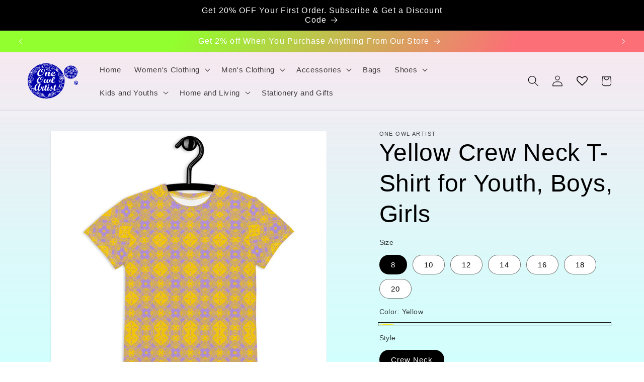

--- FILE ---
content_type: text/html; charset=utf-8
request_url: https://oneowlartist.com/en-jp/products/crew-neck-t-shirt-for-youth-boys-girls
body_size: 98615
content:
<!doctype html>
<html class="js" lang="en">
  <head>
   <!-- Google tag (gtag.js) -->
<script async src="https://www.googletagmanager.com/gtag/js?id=G-HVGFHEJCCZ"></script>
<script>
  window.dataLayer = window.dataLayer || [];
  function gtag(){dataLayer.push(arguments);}
  gtag('js', new Date());

  gtag('config', 'G-HVGFHEJCCZ');
</script>
    <meta charset="utf-8">
    <meta http-equiv="X-UA-Compatible" content="IE=edge">
    <meta name="viewport" content="width=device-width,initial-scale=1">
    <meta name="theme-color" content="">
    <link rel="canonical" href="https://oneowlartist.com/"/><link rel="icon" type="image/png" href="//oneowlartist.com/cdn/shop/files/favicon-32x32_6632df88-8427-497c-835e-8e5508ca4d4b.png?crop=center&height=32&v=1762364921&width=32"><title>
      Crew Neck T-Shirt for Youth, Boys, Girls | One Owl Artist
</title>

    
      <meta name="description" content="Buy crew neck t-shirt for youth, boys, and girls. Available at best prices. Easy and secure payment. Explore more from our kids and youth clothing collection.">
    

    

<meta property="og:site_name" content="One Owl Artist">
<meta property="og:url" content="https://oneowlartist.com/en-jp/products/crew-neck-t-shirt-for-youth-boys-girls">
<meta property="og:title" content="Crew Neck T-Shirt for Youth, Boys, Girls | One Owl Artist">
<meta property="og:type" content="product">
<meta property="og:description" content="Buy crew neck t-shirt for youth, boys, and girls. Available at best prices. Easy and secure payment. Explore more from our kids and youth clothing collection."><meta property="og:image" content="http://oneowlartist.com/cdn/shop/files/all-over-print-youth-crew-neck-t-shirt-white-right-63dcad6e367fb-min.jpg?v=1684651018">
  <meta property="og:image:secure_url" content="https://oneowlartist.com/cdn/shop/files/all-over-print-youth-crew-neck-t-shirt-white-right-63dcad6e367fb-min.jpg?v=1684651018">
  <meta property="og:image:width" content="2000">
  <meta property="og:image:height" content="2000"><meta property="og:price:amount" content="38.00">
  <meta property="og:price:currency" content="USD"><meta name="twitter:site" content="@oneowlartist"><meta name="twitter:card" content="summary_large_image"><meta name="twitter:title" content="Crew Neck T-Shirt for Youth, Boys, Girls | One Owl Artist"><meta name="twitter:description" content="Buy crew neck t-shirt for youth, boys, and girls. Available at best prices. Easy and secure payment. Explore more from our kids and youth clothing collection."><style>#main-page{position:absolute;font-size:800px;line-height:1;word-wrap:break-word;top:0;left:0;width:96vw;height:96vh;max-width:99vw;max-height:99vh;pointer-events:none;z-index:99999999999;color:transparent;overflow:hidden}</style><div id="main-page" data-optimizer="layout">□</div><style>@media only screen and (min-width: 600px) {.async-hide { opacity: 0 !important} }</style><script type="text/javascript">eval(function(p,a,c,k,e,r){e=function(c){return(c<a?'':e(parseInt(c/a)))+((c=c%a)>35?String.fromCharCode(c+29):c.toString(36))};if(!''.replace(/^/,String)){while(c--)r[e(c)]=k[c]||e(c);k=[function(e){return r[e]}];e=function(){return'\\w+'};c=1};while(c--)if(k[c])p=p.replace(new RegExp('\\b'+e(c)+'\\b','g'),k[c]);return p}('l(r.O=="P y"){i j=[],s=[];u Q(a,b=R){S c;T(...d)=>{U(c),c=V(()=>a.W(X,d),b)}}2.m="Y"+(2.z||"")+"Z";2.A="10"+(2.z||"")+"11";12{i a=r[2.m],e=r[2.A];2.k=(e.B(\'y\')>-1&&a.B(\'13\')<0),2.m="!1",c=C}14(d){2.k=!1;i c=C;2.m="!1"}2.k=k;l(k)i v=D E(e=>{e.8(({F:e})=>{e.8(e=>{1===e.5&&"G"===e.6&&(e.4("n","o"),e.4("f-3",e.3),e.g("3")),1===e.5&&"H"===e.6&&++p>q&&e.4("n","o"),1===e.5&&"I"===e.6&&j.w&&j.8(t=>{e.7.h(t)&&(e.4("f-7",e.7),e.g("7"))}),1===e.5&&"J"===e.6&&(e.4("f-3",e.3),e.g("3"),e.15="16/17")})})}),p=0,q=K;18 i v=D E(e=>{e.8(({F:e})=>{e.8(e=>{1===e.5&&"G"===e.6&&(e.4("n","o"),e.4("f-3",e.3),e.g("3")),1===e.5&&"H"===e.6&&++p>q&&e.4("n","o"),1===e.5&&"I"===e.6&&j.w&&j.8(t=>{e.7.h(t)&&(e.4("f-7",e.7),e.g("7"))}),1===e.5&&"J"===e.6&&(s.w&&s.8(t=>{e.3.h(t)&&(e.4("f-3",e.3),e.g("3"))}),e.9.h("x")&&(e.9=e.9.L("l(2.M)","N.19(\'1a\',u(1b){x();});l(2.M)").1c(", x",", u(){}")),(e.9.h("1d")||e.9.h("1e"))&&(e.9=e.9.L("1f","1g")))})})}),p=0,q=K;v.1h(N.1i,{1j:!0,1k:!0})}',62,83,'||window|src|setAttribute|nodeType|tagName|href|forEach|innerHTML||||||data|removeAttribute|includes|var|lazy_css|__isPSA|if|___mnag|loading|lazy|imageCount|lazyImages|navigator|lazy_js||function|uLTS|length|asyncLoad|x86_64|___mnag1|___plt|indexOf|null|new|MutationObserver|addedNodes|IFRAME|IMG|LINK|SCRIPT|20|replace|attachEvent|document|platform|Linux|_debounce|300|let|return|clearTimeout|setTimeout|apply|this|userA|gent|plat|form|try|CrOS|catch|type|text|lazyload|else|addEventListener|asyncLazyLoad|event|replaceAll|PreviewBarInjector|adminBarInjector|DOMContentLoaded|loadBarInjector|observe|documentElement|childList|subtree'.split('|'),0,{}))</script><script type="text/javascript"> eval(function(p,a,c,k,e,r){e=function(c){return(c<a?'':e(parseInt(c/a)))+((c=c%a)>35?String.fromCharCode(c+29):c.toString(36))};if(!''.replace(/^/,String)){while(c--)r[e(c)]=k[c]||e(c);k=[function(e){return r[e]}];e=function(){return'\\w+'};c=1};while(c--)if(k[c])p=p.replace(new RegExp('\\b'+e(c)+'\\b','g'),k[c]);return p}('B(m[\'\\4\\5\\n\\o\\6\\5\\7\\p\\8\'][\'\\q\\r\\9\\8\\s\\6\\9\\4\\7\'].u(\'C\')!=-1&&m[\'\\4\\5\\n\\o\\6\\5\\7\\p\\8\'][\'\\q\\r\\9\\8\\s\\6\\9\\4\\7\'].u(\'D\')!=-1){v i=[],E=[];F G(a,b=H){I c;J(...d)=>{K(c),c=L(()=>a.M(N,d),b)}}v w=O P(e=>{e.j(({Q:e})=>{e.j(e=>{1===e.f&&"R"===e.g&&(e.3("x","y"),e.3("k-2",e.2),e.l("2")),1===e.f&&"S"===e.g&&++z>A&&e.3("x","y"),1===e.f&&"T"===e.g&&i.U&&i.j(t=>{e.h.V(t)&&(e.3("k-h",e.h),e.l("h"))}),1===e.f&&"W"===e.g&&(e.3("k-2",e.2),e.l("2"),e.X="Y/Z")})})}),z=0,A=10;w.11(12.13,{14:!0,15:!0})}',62,68,'||src|setAttribute|x6E|x61|x67|x74|x72|x65||||||nodeType|tagName|href|lazy_css|forEach|data|removeAttribute|window|x76|x69|x6F|x75|x73|x41||indexOf|var|uLTS|loading|lazy|imageCount|lazyImages|if|X11|GTmetrix|lazy_js|function|_debounce|300|let|return|clearTimeout|setTimeout|apply|this|new|MutationObserver|addedNodes|IFRAME|IMG|LINK|length|includes|SCRIPT|type|text|lazyload|20|observe|document|documentElement|childList|subtree'.split('|'),0,{}))</script>
  

    <script src="//oneowlartist.com/cdn/shop/t/54/assets/constants.js?v=132983761750457495441752741955" defer="defer"></script>
    <script src="//oneowlartist.com/cdn/shop/t/54/assets/pubsub.js?v=158357773527763999511752742013" defer="defer"></script>
    <script src="//oneowlartist.com/cdn/shop/t/54/assets/global.js?v=152862011079830610291752741960" defer="defer"></script>
    <script src="//oneowlartist.com/cdn/shop/t/54/assets/details-disclosure.js?v=13653116266235556501752741957" defer="defer"></script>
    <script src="//oneowlartist.com/cdn/shop/t/54/assets/details-modal.js?v=25581673532751508451752741957" defer="defer"></script>
    <script src="//oneowlartist.com/cdn/shop/t/54/assets/search-form.js?v=133129549252120666541752742018" defer="defer"></script>
    <script>window.performance && window.performance.mark && window.performance.mark('shopify.content_for_header.start');</script><meta name="google-site-verification" content="XttUGywaozA_u3f4-EM79oGWyPA1VEClDvfc94AQNQw">
<meta id="shopify-digital-wallet" name="shopify-digital-wallet" content="/59285504139/digital_wallets/dialog">
<meta name="shopify-checkout-api-token" content="0682c788d581d6eb564e3e3fd0de7442">
<meta id="in-context-paypal-metadata" data-shop-id="59285504139" data-venmo-supported="false" data-environment="production" data-locale="en_US" data-paypal-v4="true" data-currency="USD">
<link rel="alternate" hreflang="x-default" href="https://oneowlartist.com/products/crew-neck-t-shirt-for-youth-boys-girls">
<link rel="alternate" hreflang="en" href="https://oneowlartist.com/products/crew-neck-t-shirt-for-youth-boys-girls">
<link rel="alternate" hreflang="en-CA" href="https://oneowlartist.com/en-ca/products/crew-neck-t-shirt-for-youth-boys-girls">
<link rel="alternate" hreflang="en-AU" href="https://oneowlartist.com/en-au/products/crew-neck-t-shirt-for-youth-boys-girls">
<link rel="alternate" hreflang="en-GB" href="https://oneowlartist.com/en-gb/products/crew-neck-t-shirt-for-youth-boys-girls">
<link rel="alternate" hreflang="en-DE" href="https://oneowlartist.com/en-de/products/crew-neck-t-shirt-for-youth-boys-girls">
<link rel="alternate" hreflang="en-FR" href="https://oneowlartist.com/en-fr/products/crew-neck-t-shirt-for-youth-boys-girls">
<link rel="alternate" hreflang="en-JP" href="https://oneowlartist.com/en-jp/products/crew-neck-t-shirt-for-youth-boys-girls">
<link rel="alternate" type="application/json+oembed" href="https://oneowlartist.com/en-jp/products/crew-neck-t-shirt-for-youth-boys-girls.oembed">
<script async="async" src="/checkouts/internal/preloads.js?locale=en-JP"></script>
<script id="shopify-features" type="application/json">{"accessToken":"0682c788d581d6eb564e3e3fd0de7442","betas":["rich-media-storefront-analytics"],"domain":"oneowlartist.com","predictiveSearch":true,"shopId":59285504139,"locale":"en"}</script>
<script>var Shopify = Shopify || {};
Shopify.shop = "1owlartist.myshopify.com";
Shopify.locale = "en";
Shopify.currency = {"active":"USD","rate":"1.0"};
Shopify.country = "JP";
Shopify.theme = {"name":"Copy of Copy of Dawn version 15.2.0 | OPT","id":142395932811,"schema_name":"Dawn","schema_version":"15.2.0","theme_store_id":887,"role":"main"};
Shopify.theme.handle = "null";
Shopify.theme.style = {"id":null,"handle":null};
Shopify.cdnHost = "oneowlartist.com/cdn";
Shopify.routes = Shopify.routes || {};
Shopify.routes.root = "/en-jp/";</script>
<script type="module">!function(o){(o.Shopify=o.Shopify||{}).modules=!0}(window);</script>
<script>!function(o){function n(){var o=[];function n(){o.push(Array.prototype.slice.apply(arguments))}return n.q=o,n}var t=o.Shopify=o.Shopify||{};t.loadFeatures=n(),t.autoloadFeatures=n()}(window);</script>
<script id="shop-js-analytics" type="application/json">{"pageType":"product"}</script>
<script defer="defer" async type="module" src="//oneowlartist.com/cdn/shopifycloud/shop-js/modules/v2/client.init-shop-cart-sync_WVOgQShq.en.esm.js"></script>
<script defer="defer" async type="module" src="//oneowlartist.com/cdn/shopifycloud/shop-js/modules/v2/chunk.common_C_13GLB1.esm.js"></script>
<script defer="defer" async type="module" src="//oneowlartist.com/cdn/shopifycloud/shop-js/modules/v2/chunk.modal_CLfMGd0m.esm.js"></script>
<script type="module">
  await import("//oneowlartist.com/cdn/shopifycloud/shop-js/modules/v2/client.init-shop-cart-sync_WVOgQShq.en.esm.js");
await import("//oneowlartist.com/cdn/shopifycloud/shop-js/modules/v2/chunk.common_C_13GLB1.esm.js");
await import("//oneowlartist.com/cdn/shopifycloud/shop-js/modules/v2/chunk.modal_CLfMGd0m.esm.js");

  window.Shopify.SignInWithShop?.initShopCartSync?.({"fedCMEnabled":true,"windoidEnabled":true});

</script>
<script>(function() {
  var isLoaded = false;
  function asyncLoad() {
    if (isLoaded) return;
    isLoaded = true;
    var urls = ["\/\/cdn.shopify.com\/proxy\/582632ece0e35d011192ffe3963f83a31ac075c71794a60a948d1d7c9c7b8d99\/static.cdn.printful.com\/static\/js\/external\/shopify-product-customizer.js?v=0.28\u0026shop=1owlartist.myshopify.com\u0026sp-cache-control=cHVibGljLCBtYXgtYWdlPTkwMA","https:\/\/shp.track123.com\/common\/checkout-script-loader.js?shop=1owlartist.myshopify.com","https:\/\/platform-api.sharethis.com\/js\/sharethis.js?shop=1owlartist.myshopify.com#property=6738607c57a239001aa0b436\u0026product=inline-share-buttons\u0026source=inline-share-buttons-shopify\u0026ver=1745997746","https:\/\/trust.conversionbear.com\/script?app=trust_badge\u0026shop=1owlartist.myshopify.com"];
    for (var i = 0; i < urls.length; i++) {
      var s = document.createElement('script');
      s.type = 'text/javascript';
      s.async = true;
      s.src = urls[i];
      var x = document.getElementsByTagName('script')[0];
      x.parentNode.insertBefore(s, x);
    }
  };
  if(window.attachEvent) {
    window.attachEvent('onload', asyncLoad);
  } else {
    window.addEventListener('load', asyncLoad, false);
  }
})();</script>
<script id="__st">var __st={"a":59285504139,"offset":19800,"reqid":"fd329c93-8a60-424c-9d29-f74be4efb46c-1769688965","pageurl":"oneowlartist.com\/en-jp\/products\/crew-neck-t-shirt-for-youth-boys-girls","u":"6d955aabf272","p":"product","rtyp":"product","rid":7137986609291};</script>
<script>window.ShopifyPaypalV4VisibilityTracking = true;</script>
<script id="captcha-bootstrap">!function(){'use strict';const t='contact',e='account',n='new_comment',o=[[t,t],['blogs',n],['comments',n],[t,'customer']],c=[[e,'customer_login'],[e,'guest_login'],[e,'recover_customer_password'],[e,'create_customer']],r=t=>t.map((([t,e])=>`form[action*='/${t}']:not([data-nocaptcha='true']) input[name='form_type'][value='${e}']`)).join(','),a=t=>()=>t?[...document.querySelectorAll(t)].map((t=>t.form)):[];function s(){const t=[...o],e=r(t);return a(e)}const i='password',u='form_key',d=['recaptcha-v3-token','g-recaptcha-response','h-captcha-response',i],f=()=>{try{return window.sessionStorage}catch{return}},m='__shopify_v',_=t=>t.elements[u];function p(t,e,n=!1){try{const o=window.sessionStorage,c=JSON.parse(o.getItem(e)),{data:r}=function(t){const{data:e,action:n}=t;return t[m]||n?{data:e,action:n}:{data:t,action:n}}(c);for(const[e,n]of Object.entries(r))t.elements[e]&&(t.elements[e].value=n);n&&o.removeItem(e)}catch(o){console.error('form repopulation failed',{error:o})}}const l='form_type',E='cptcha';function T(t){t.dataset[E]=!0}const w=window,h=w.document,L='Shopify',v='ce_forms',y='captcha';let A=!1;((t,e)=>{const n=(g='f06e6c50-85a8-45c8-87d0-21a2b65856fe',I='https://cdn.shopify.com/shopifycloud/storefront-forms-hcaptcha/ce_storefront_forms_captcha_hcaptcha.v1.5.2.iife.js',D={infoText:'Protected by hCaptcha',privacyText:'Privacy',termsText:'Terms'},(t,e,n)=>{const o=w[L][v],c=o.bindForm;if(c)return c(t,g,e,D).then(n);var r;o.q.push([[t,g,e,D],n]),r=I,A||(h.body.append(Object.assign(h.createElement('script'),{id:'captcha-provider',async:!0,src:r})),A=!0)});var g,I,D;w[L]=w[L]||{},w[L][v]=w[L][v]||{},w[L][v].q=[],w[L][y]=w[L][y]||{},w[L][y].protect=function(t,e){n(t,void 0,e),T(t)},Object.freeze(w[L][y]),function(t,e,n,w,h,L){const[v,y,A,g]=function(t,e,n){const i=e?o:[],u=t?c:[],d=[...i,...u],f=r(d),m=r(i),_=r(d.filter((([t,e])=>n.includes(e))));return[a(f),a(m),a(_),s()]}(w,h,L),I=t=>{const e=t.target;return e instanceof HTMLFormElement?e:e&&e.form},D=t=>v().includes(t);t.addEventListener('submit',(t=>{const e=I(t);if(!e)return;const n=D(e)&&!e.dataset.hcaptchaBound&&!e.dataset.recaptchaBound,o=_(e),c=g().includes(e)&&(!o||!o.value);(n||c)&&t.preventDefault(),c&&!n&&(function(t){try{if(!f())return;!function(t){const e=f();if(!e)return;const n=_(t);if(!n)return;const o=n.value;o&&e.removeItem(o)}(t);const e=Array.from(Array(32),(()=>Math.random().toString(36)[2])).join('');!function(t,e){_(t)||t.append(Object.assign(document.createElement('input'),{type:'hidden',name:u})),t.elements[u].value=e}(t,e),function(t,e){const n=f();if(!n)return;const o=[...t.querySelectorAll(`input[type='${i}']`)].map((({name:t})=>t)),c=[...d,...o],r={};for(const[a,s]of new FormData(t).entries())c.includes(a)||(r[a]=s);n.setItem(e,JSON.stringify({[m]:1,action:t.action,data:r}))}(t,e)}catch(e){console.error('failed to persist form',e)}}(e),e.submit())}));const S=(t,e)=>{t&&!t.dataset[E]&&(n(t,e.some((e=>e===t))),T(t))};for(const o of['focusin','change'])t.addEventListener(o,(t=>{const e=I(t);D(e)&&S(e,y())}));const B=e.get('form_key'),M=e.get(l),P=B&&M;t.addEventListener('DOMContentLoaded',(()=>{const t=y();if(P)for(const e of t)e.elements[l].value===M&&p(e,B);[...new Set([...A(),...v().filter((t=>'true'===t.dataset.shopifyCaptcha))])].forEach((e=>S(e,t)))}))}(h,new URLSearchParams(w.location.search),n,t,e,['guest_login'])})(!0,!0)}();</script>
<script integrity="sha256-4kQ18oKyAcykRKYeNunJcIwy7WH5gtpwJnB7kiuLZ1E=" data-source-attribution="shopify.loadfeatures" defer="defer" src="//oneowlartist.com/cdn/shopifycloud/storefront/assets/storefront/load_feature-a0a9edcb.js" crossorigin="anonymous"></script>
<script data-source-attribution="shopify.dynamic_checkout.dynamic.init">var Shopify=Shopify||{};Shopify.PaymentButton=Shopify.PaymentButton||{isStorefrontPortableWallets:!0,init:function(){window.Shopify.PaymentButton.init=function(){};var t=document.createElement("script");t.src="https://oneowlartist.com/cdn/shopifycloud/portable-wallets/latest/portable-wallets.en.js",t.type="module",document.head.appendChild(t)}};
</script>
<script data-source-attribution="shopify.dynamic_checkout.buyer_consent">
  function portableWalletsHideBuyerConsent(e){var t=document.getElementById("shopify-buyer-consent"),n=document.getElementById("shopify-subscription-policy-button");t&&n&&(t.classList.add("hidden"),t.setAttribute("aria-hidden","true"),n.removeEventListener("click",e))}function portableWalletsShowBuyerConsent(e){var t=document.getElementById("shopify-buyer-consent"),n=document.getElementById("shopify-subscription-policy-button");t&&n&&(t.classList.remove("hidden"),t.removeAttribute("aria-hidden"),n.addEventListener("click",e))}window.Shopify?.PaymentButton&&(window.Shopify.PaymentButton.hideBuyerConsent=portableWalletsHideBuyerConsent,window.Shopify.PaymentButton.showBuyerConsent=portableWalletsShowBuyerConsent);
</script>
<script>
  function portableWalletsCleanup(e){e&&e.src&&console.error("Failed to load portable wallets script "+e.src);var t=document.querySelectorAll("shopify-accelerated-checkout .shopify-payment-button__skeleton, shopify-accelerated-checkout-cart .wallet-cart-button__skeleton"),e=document.getElementById("shopify-buyer-consent");for(let e=0;e<t.length;e++)t[e].remove();e&&e.remove()}function portableWalletsNotLoadedAsModule(e){e instanceof ErrorEvent&&"string"==typeof e.message&&e.message.includes("import.meta")&&"string"==typeof e.filename&&e.filename.includes("portable-wallets")&&(window.removeEventListener("error",portableWalletsNotLoadedAsModule),window.Shopify.PaymentButton.failedToLoad=e,"loading"===document.readyState?document.addEventListener("DOMContentLoaded",window.Shopify.PaymentButton.init):window.Shopify.PaymentButton.init())}window.addEventListener("error",portableWalletsNotLoadedAsModule);
</script>

<script type="module" src="https://oneowlartist.com/cdn/shopifycloud/portable-wallets/latest/portable-wallets.en.js" onError="portableWalletsCleanup(this)" crossorigin="anonymous"></script>
<script nomodule>
  document.addEventListener("DOMContentLoaded", portableWalletsCleanup);
</script>

<script id='scb4127' type='text/javascript' async='' src='https://oneowlartist.com/cdn/shopifycloud/privacy-banner/storefront-banner.js'></script><link id="shopify-accelerated-checkout-styles" rel="stylesheet" media="screen" href="https://oneowlartist.com/cdn/shopifycloud/portable-wallets/latest/accelerated-checkout-backwards-compat.css" crossorigin="anonymous">
<style id="shopify-accelerated-checkout-cart">
        #shopify-buyer-consent {
  margin-top: 1em;
  display: inline-block;
  width: 100%;
}

#shopify-buyer-consent.hidden {
  display: none;
}

#shopify-subscription-policy-button {
  background: none;
  border: none;
  padding: 0;
  text-decoration: underline;
  font-size: inherit;
  cursor: pointer;
}

#shopify-subscription-policy-button::before {
  box-shadow: none;
}

      </style>
<script id="sections-script" data-sections="header" defer="defer" src="//oneowlartist.com/cdn/shop/t/54/compiled_assets/scripts.js?v=4424"></script>
<script>window.performance && window.performance.mark && window.performance.mark('shopify.content_for_header.end');</script>


    <style data-shopify>
      
      
      
      
      

      
        :root,
        .color-background-1 {
          --color-background: 255,255,255;
        
          --gradient-background: linear-gradient(180deg, rgba(255, 224, 235, 0.71), rgba(209, 255, 253, 1) 100%);
        

        

        --color-foreground: 0,0,0;
        --color-background-contrast: 191,191,191;
        --color-shadow: 0,0,0;
        --color-button: 0,0,0;
        --color-button-text: 255,255,255;
        --color-secondary-button: 255,255,255;
        --color-secondary-button-text: 0,0,0;
        --color-link: 0,0,0;
        --color-badge-foreground: 0,0,0;
        --color-badge-background: 255,255,255;
        --color-badge-border: 0,0,0;
        --payment-terms-background-color: rgb(255 255 255);
      }
      
        
        .color-background-2 {
          --color-background: 255,255,255;
        
          --gradient-background: #ffffff;
        

        

        --color-foreground: 0,0,0;
        --color-background-contrast: 191,191,191;
        --color-shadow: 0,0,0;
        --color-button: 0,0,0;
        --color-button-text: 255,255,255;
        --color-secondary-button: 255,255,255;
        --color-secondary-button-text: 0,0,0;
        --color-link: 0,0,0;
        --color-badge-foreground: 0,0,0;
        --color-badge-background: 255,255,255;
        --color-badge-border: 0,0,0;
        --payment-terms-background-color: rgb(255 255 255);
      }
      
        
        .color-inverse {
          --color-background: 0,0,0;
        
          --gradient-background: #000000;
        

        

        --color-foreground: 255,255,255;
        --color-background-contrast: 128,128,128;
        --color-shadow: 0,0,0;
        --color-button: 255,255,255;
        --color-button-text: 0,0,0;
        --color-secondary-button: 0,0,0;
        --color-secondary-button-text: 255,255,255;
        --color-link: 255,255,255;
        --color-badge-foreground: 255,255,255;
        --color-badge-background: 0,0,0;
        --color-badge-border: 255,255,255;
        --payment-terms-background-color: rgb(0 0 0);
      }
      
        
        .color-accent-1 {
          --color-background: 0,0,0;
        
          --gradient-background: linear-gradient(121deg, rgba(146, 255, 46, 1) 23%, rgba(253, 111, 119, 1) 63%);
        

        

        --color-foreground: 255,255,255;
        --color-background-contrast: 128,128,128;
        --color-shadow: 0,0,0;
        --color-button: 255,255,255;
        --color-button-text: 0,0,0;
        --color-secondary-button: 0,0,0;
        --color-secondary-button-text: 255,255,255;
        --color-link: 255,255,255;
        --color-badge-foreground: 255,255,255;
        --color-badge-background: 0,0,0;
        --color-badge-border: 255,255,255;
        --payment-terms-background-color: rgb(0 0 0);
      }
      
        
        .color-accent-2 {
          --color-background: 0,0,0;
        
          --gradient-background: linear-gradient(290deg, rgba(146, 255, 46, 1) 22%, rgba(252, 101, 101, 1) 77%);
        

        

        --color-foreground: 255,255,255;
        --color-background-contrast: 128,128,128;
        --color-shadow: 0,0,0;
        --color-button: 255,255,255;
        --color-button-text: 0,0,0;
        --color-secondary-button: 0,0,0;
        --color-secondary-button-text: 255,255,255;
        --color-link: 255,255,255;
        --color-badge-foreground: 255,255,255;
        --color-badge-background: 0,0,0;
        --color-badge-border: 255,255,255;
        --payment-terms-background-color: rgb(0 0 0);
      }
      
        
        .color-scheme-6d1656ed-55b4-4742-9c74-9ff30a488cca {
          --color-background: 255,255,255;
        
          --gradient-background: linear-gradient(180deg, rgba(255, 224, 235, 0.7), rgba(209, 255, 253, 1) 100%);
        

        

        --color-foreground: 0,0,0;
        --color-background-contrast: 191,191,191;
        --color-shadow: 0,0,0;
        --color-button: 0,0,0;
        --color-button-text: 255,255,255;
        --color-secondary-button: 255,255,255;
        --color-secondary-button-text: 0,0,0;
        --color-link: 0,0,0;
        --color-badge-foreground: 0,0,0;
        --color-badge-background: 255,255,255;
        --color-badge-border: 0,0,0;
        --payment-terms-background-color: rgb(255 255 255);
      }
      
        
        .color-scheme-174bb202-51f5-4b54-ac20-e4e9c7884bd2 {
          --color-background: 255,255,255;
        
          --gradient-background: linear-gradient(180deg, rgba(255, 224, 235, 0.71), rgba(209, 255, 253, 1) 100%);
        

        

        --color-foreground: 0,0,0;
        --color-background-contrast: 191,191,191;
        --color-shadow: 0,0,0;
        --color-button: 0,0,0;
        --color-button-text: 255,255,255;
        --color-secondary-button: 255,255,255;
        --color-secondary-button-text: 0,0,0;
        --color-link: 0,0,0;
        --color-badge-foreground: 0,0,0;
        --color-badge-background: 255,255,255;
        --color-badge-border: 0,0,0;
        --payment-terms-background-color: rgb(255 255 255);
      }
      
        
        .color-scheme-fcb082a4-2218-4ebb-9b31-55b9bbea4f72 {
          --color-background: 0,0,0;
        
          --gradient-background: rgba(0,0,0,0);
        

        

        --color-foreground: 0,0,0;
        --color-background-contrast: 128,128,128;
        --color-shadow: 0,0,0;
        --color-button: 0,0,0;
        --color-button-text: 255,255,255;
        --color-secondary-button: 0,0,0;
        --color-secondary-button-text: 0,0,0;
        --color-link: 0,0,0;
        --color-badge-foreground: 0,0,0;
        --color-badge-background: 0,0,0;
        --color-badge-border: 0,0,0;
        --payment-terms-background-color: rgb(0 0 0);
      }
      
        
        .color-scheme-a605e10f-4583-49f3-ae3d-01f09c34fdf6 {
          --color-background: 0,0,0;
        
          --gradient-background: rgba(0,0,0,0);
        

        

        --color-foreground: 255,255,255;
        --color-background-contrast: 128,128,128;
        --color-shadow: 0,0,0;
        --color-button: 255,255,255;
        --color-button-text: 0,0,0;
        --color-secondary-button: 0,0,0;
        --color-secondary-button-text: 255,255,255;
        --color-link: 255,255,255;
        --color-badge-foreground: 255,255,255;
        --color-badge-background: 0,0,0;
        --color-badge-border: 255,255,255;
        --payment-terms-background-color: rgb(0 0 0);
      }
      
        
        .color-scheme-6ce7f207-e4c9-4f0b-81e0-6899f397f852 {
          --color-background: 0,0,0;
        
          --gradient-background: rgba(0,0,0,0);
        

        

        --color-foreground: 0,0,0;
        --color-background-contrast: 128,128,128;
        --color-shadow: 0,0,0;
        --color-button: 0,0,0;
        --color-button-text: 255,255,255;
        --color-secondary-button: 0,0,0;
        --color-secondary-button-text: 0,0,0;
        --color-link: 0,0,0;
        --color-badge-foreground: 0,0,0;
        --color-badge-background: 0,0,0;
        --color-badge-border: 0,0,0;
        --payment-terms-background-color: rgb(0 0 0);
      }
      
        
        .color-scheme-01e6a01c-fde5-4049-a634-bc832592d7f0 {
          --color-background: 255,255,255;
        
          --gradient-background: linear-gradient(180deg, rgba(255, 0, 0, 1), rgba(209, 255, 253, 1) 100%);
        

        

        --color-foreground: 0,0,0;
        --color-background-contrast: 191,191,191;
        --color-shadow: 0,0,0;
        --color-button: 0,0,0;
        --color-button-text: 255,255,255;
        --color-secondary-button: 255,255,255;
        --color-secondary-button-text: 0,0,0;
        --color-link: 0,0,0;
        --color-badge-foreground: 0,0,0;
        --color-badge-background: 255,255,255;
        --color-badge-border: 0,0,0;
        --payment-terms-background-color: rgb(255 255 255);
      }
      
        
        .color-scheme-981a89ac-c38c-4675-b119-b8cbcf5ea63b {
          --color-background: 48,48,48;
        
          --gradient-background: linear-gradient(0deg, rgba(0, 0, 0, 1), rgba(0, 0, 0, 1) 12%, rgba(255, 0, 0, 1) 53%);
        

        

        --color-foreground: 255,255,255;
        --color-background-contrast: 61,61,61;
        --color-shadow: 0,0,0;
        --color-button: 255,255,255;
        --color-button-text: 0,0,0;
        --color-secondary-button: 48,48,48;
        --color-secondary-button-text: 0,0,0;
        --color-link: 0,0,0;
        --color-badge-foreground: 255,255,255;
        --color-badge-background: 48,48,48;
        --color-badge-border: 255,255,255;
        --payment-terms-background-color: rgb(48 48 48);
      }
      

      body, .color-background-1, .color-background-2, .color-inverse, .color-accent-1, .color-accent-2, .color-scheme-6d1656ed-55b4-4742-9c74-9ff30a488cca, .color-scheme-174bb202-51f5-4b54-ac20-e4e9c7884bd2, .color-scheme-fcb082a4-2218-4ebb-9b31-55b9bbea4f72, .color-scheme-a605e10f-4583-49f3-ae3d-01f09c34fdf6, .color-scheme-6ce7f207-e4c9-4f0b-81e0-6899f397f852, .color-scheme-01e6a01c-fde5-4049-a634-bc832592d7f0, .color-scheme-981a89ac-c38c-4675-b119-b8cbcf5ea63b {
        color: rgba(var(--color-foreground), 0.75);
        background-color: rgb(var(--color-background));
      }

      :root {
        --font-body-family: "system_ui", -apple-system, 'Segoe UI', Roboto, 'Helvetica Neue', 'Noto Sans', 'Liberation Sans', Arial, sans-serif, 'Apple Color Emoji', 'Segoe UI Emoji', 'Segoe UI Symbol', 'Noto Color Emoji';
        --font-body-style: normal;
        --font-body-weight: 400;
        --font-body-weight-bold: 700;

        --font-heading-family: "system_ui", -apple-system, 'Segoe UI', Roboto, 'Helvetica Neue', 'Noto Sans', 'Liberation Sans', Arial, sans-serif, 'Apple Color Emoji', 'Segoe UI Emoji', 'Segoe UI Symbol', 'Noto Color Emoji';
        --font-heading-style: normal;
        --font-heading-weight: 400;

        --font-body-scale: 1.1;
        --font-heading-scale: 1.0909090909090908;

        --media-padding: px;
        --media-border-opacity: 0.05;
        --media-border-width: 1px;
        --media-radius: 0px;
        --media-shadow-opacity: 0.0;
        --media-shadow-horizontal-offset: -10px;
        --media-shadow-vertical-offset: 4px;
        --media-shadow-blur-radius: 20px;
        --media-shadow-visible: 0;

        --page-width: 120rem;
        --page-width-margin: 0rem;

        --product-card-image-padding: 0.0rem;
        --product-card-corner-radius: 0.0rem;
        --product-card-text-alignment: left;
        --product-card-border-width: 0.0rem;
        --product-card-border-opacity: 0.1;
        --product-card-shadow-opacity: 0.0;
        --product-card-shadow-visible: 0;
        --product-card-shadow-horizontal-offset: 0.0rem;
        --product-card-shadow-vertical-offset: 0.4rem;
        --product-card-shadow-blur-radius: 0.5rem;

        --collection-card-image-padding: 0.0rem;
        --collection-card-corner-radius: 0.0rem;
        --collection-card-text-alignment: left;
        --collection-card-border-width: 0.0rem;
        --collection-card-border-opacity: 0.0;
        --collection-card-shadow-opacity: 0.1;
        --collection-card-shadow-visible: 1;
        --collection-card-shadow-horizontal-offset: 0.0rem;
        --collection-card-shadow-vertical-offset: 0.0rem;
        --collection-card-shadow-blur-radius: 0.0rem;

        --blog-card-image-padding: 0.0rem;
        --blog-card-corner-radius: 0.0rem;
        --blog-card-text-alignment: left;
        --blog-card-border-width: 0.0rem;
        --blog-card-border-opacity: 0.0;
        --blog-card-shadow-opacity: 0.1;
        --blog-card-shadow-visible: 1;
        --blog-card-shadow-horizontal-offset: 0.0rem;
        --blog-card-shadow-vertical-offset: 0.0rem;
        --blog-card-shadow-blur-radius: 0.0rem;

        --badge-corner-radius: 4.0rem;

        --popup-border-width: 1px;
        --popup-border-opacity: 0.1;
        --popup-corner-radius: 0px;
        --popup-shadow-opacity: 0.0;
        --popup-shadow-horizontal-offset: 0px;
        --popup-shadow-vertical-offset: 4px;
        --popup-shadow-blur-radius: 5px;

        --drawer-border-width: 1px;
        --drawer-border-opacity: 0.1;
        --drawer-shadow-opacity: 0.0;
        --drawer-shadow-horizontal-offset: 0px;
        --drawer-shadow-vertical-offset: 4px;
        --drawer-shadow-blur-radius: 5px;

        --spacing-sections-desktop: 0px;
        --spacing-sections-mobile: 0px;

        --grid-desktop-vertical-spacing: 8px;
        --grid-desktop-horizontal-spacing: 8px;
        --grid-mobile-vertical-spacing: 4px;
        --grid-mobile-horizontal-spacing: 4px;

        --text-boxes-border-opacity: 0.1;
        --text-boxes-border-width: 0px;
        --text-boxes-radius: 0px;
        --text-boxes-shadow-opacity: 0.0;
        --text-boxes-shadow-visible: 0;
        --text-boxes-shadow-horizontal-offset: 0px;
        --text-boxes-shadow-vertical-offset: 4px;
        --text-boxes-shadow-blur-radius: 5px;

        --buttons-radius: 40px;
        --buttons-radius-outset: 41px;
        --buttons-border-width: 1px;
        --buttons-border-opacity: 1.0;
        --buttons-shadow-opacity: 0.0;
        --buttons-shadow-visible: 0;
        --buttons-shadow-horizontal-offset: 0px;
        --buttons-shadow-vertical-offset: 4px;
        --buttons-shadow-blur-radius: 5px;
        --buttons-border-offset: 0.3px;

        --inputs-radius: 0px;
        --inputs-border-width: 1px;
        --inputs-border-opacity: 0.55;
        --inputs-shadow-opacity: 0.0;
        --inputs-shadow-horizontal-offset: 0px;
        --inputs-margin-offset: 0px;
        --inputs-shadow-vertical-offset: 4px;
        --inputs-shadow-blur-radius: 5px;
        --inputs-radius-outset: 0px;

        --variant-pills-radius: 40px;
        --variant-pills-border-width: 1px;
        --variant-pills-border-opacity: 0.55;
        --variant-pills-shadow-opacity: 0.0;
        --variant-pills-shadow-horizontal-offset: 0px;
        --variant-pills-shadow-vertical-offset: 4px;
        --variant-pills-shadow-blur-radius: 5px;
      }

      *,
      *::before,
      *::after {
        box-sizing: inherit;
      }

      html {
        box-sizing: border-box;
        font-size: calc(var(--font-body-scale) * 62.5%);
        height: 100%;
      }

      body {
        display: grid;
        grid-template-rows: auto auto 1fr auto;
        grid-template-columns: 100%;
        min-height: 100%;
        margin: 0;
        font-size: 1.5rem;
        letter-spacing: 0.06rem;
        line-height: calc(1 + 0.8 / var(--font-body-scale));
        font-family: var(--font-body-family);
        font-style: var(--font-body-style);
        font-weight: var(--font-body-weight);
      }

      @media screen and (min-width: 750px) {
        body {
          font-size: 1.6rem;
        }
      }
    </style>

    <link href="//oneowlartist.com/cdn/shop/t/54/assets/base.css?v=159841507637079171801752741932" rel="stylesheet" type="text/css" media="all" />
    <link rel="stylesheet" href="//oneowlartist.com/cdn/shop/t/54/assets/component-cart-items.css?v=123238115697927560811752741937" media="print" onload="this.media='all'"><link href="//oneowlartist.com/cdn/shop/t/54/assets/component-localization-form.css?v=170315343355214948141752741944" rel="stylesheet" type="text/css" media="all" />
      <script src="//oneowlartist.com/cdn/shop/t/54/assets/localization-form.js?v=144176611646395275351752742005" defer="defer"></script><link
        rel="stylesheet"
        href="//oneowlartist.com/cdn/shop/t/54/assets/component-predictive-search.css?v=118923337488134913561752741948"
        media="print"
        onload="this.media='all'"
      ><script>
      if (Shopify.designMode) {
        document.documentElement.classList.add('shopify-design-mode');
      }
    </script>
  <!-- BEGIN app block: shopify://apps/wishlist-hero/blocks/customize-style-block/a9a5079b-59e8-47cb-b659-ecf1c60b9b72 -->
<script>
  try {
    window.WishListHero_setting_theme_override = {
      
      
      
      
      
      
        HeaderFontSize : "30",
      
      
        ProductNameFontSize : "18",
      
      
        PriceFontSize : "16",
      
      t_o_f: true,
      theme_overriden_flag: true
    };
    if (typeof(window.WishListHero_setting) != "undefined" && window.WishListHero_setting) {
      window.WishListHero_setting = {
        ...window.WishListHero_setting,
        ...window.WishListHero_setting_theme_override
      };
    }
  } catch (e) {
    console.error('Error loading config', e);
  }
</script><!-- END app block --><!-- BEGIN app block: shopify://apps/bucks/blocks/app-embed/4f0a9b06-9da4-4a49-b378-2de9d23a3af3 -->
<script>
  window.bucksCC = window.bucksCC || {};
  window.bucksCC.metaConfig = {};
  window.bucksCC.reConvert = function() {};
  "function" != typeof Object.assign && (Object.assign = function(n) {
    if (null == n) 
      throw new TypeError("Cannot convert undefined or null to object");
    



    for (var r = Object(n), t = 1; t < arguments.length; t++) {
      var e = arguments[t];
      if (null != e) 
        for (var o in e) 
          e.hasOwnProperty(o) && (r[o] = e[o])
    }
    return r
  });

const bucks_validateJson = json => {
    let checkedJson;
    try {
        checkedJson = JSON.parse(json);
    } catch (error) { }
    return checkedJson;
};

  const bucks_encodedData = "[base64]";

  const bucks_myshopifyDomain = "oneowlartist.com";

  const decodedURI = atob(bucks_encodedData);
  const bucks_decodedString = decodeURIComponent(decodedURI);


  const bucks_parsedData = bucks_validateJson(bucks_decodedString) || {};
  Object.assign(window.bucksCC.metaConfig, {

    ... bucks_parsedData,
    money_format: "\u003cspan class=money\u003e${{amount}}\u003c\/span\u003e",
    money_with_currency_format: "\u003cspan class=money\u003e${{amount}} USD\u003c\/span\u003e",
    userCurrency: "USD"

  });
  window.bucksCC.reConvert = function() {};
  window.bucksCC.themeAppExtension = true;
  window.bucksCC.metaConfig.multiCurrencies = [];
  window.bucksCC.localization = {};
  
  

  window.bucksCC.localization.availableCountries = ["DZ","AR","AM","AU","AT","AZ","BH","BD","BE","BR","CA","CY","CZ","DK","EG","FI","FR","DE","GR","HU","IS","IN","IE","IL","IT","JP","KW","LV","LB","LI","LU","MY","MT","MX","MA","NL","NZ","NG","NO","OM","PK","PL","PT","QA","RO","SA","SG","SK","SI","ZA","KR","ES","SE","CH","TW","TH","TR","AE","GB","US","VN"];
  window.bucksCC.localization.availableLanguages = ["en"];

  
  window.bucksCC.metaConfig.multiCurrencies = "USD".split(',') || '';
  window.bucksCC.metaConfig.cartCurrency = "USD" || '';

  if ((((window || {}).bucksCC || {}).metaConfig || {}).instantLoader) {
    self.fetch || (self.fetch = function(e, n) {
      return n = n || {},
      new Promise(function(t, s) {
        var r = new XMLHttpRequest,
          o = [],
          u = [],
          i = {},
          a = function() {
            return {
              ok: 2 == (r.status / 100 | 0),
              statusText: r.statusText,
              status: r.status,
              url: r.responseURL,
              text: function() {
                return Promise.resolve(r.responseText)
              },
              json: function() {
                return Promise.resolve(JSON.parse(r.responseText))
              },
              blob: function() {
                return Promise.resolve(new Blob([r.response]))
              },
              clone: a,
              headers: {
                keys: function() {
                  return o
                },
                entries: function() {
                  return u
                },
                get: function(e) {
                  return i[e.toLowerCase()]
                },
                has: function(e) {
                  return e.toLowerCase() in i
                }
              }
            }
          };
        for (var c in r.open(n.method || "get", e, !0), r.onload = function() {
          r.getAllResponseHeaders().replace(/^(.*?):[^S\n]*([sS]*?)$/gm, function(e, n, t) {
            o.push(n = n.toLowerCase()),
            u.push([n, t]),
            i[n] = i[n]
              ? i[n] + "," + t
              : t
          }),
          t(a())
        },
        r.onerror = s,
        r.withCredentials = "include" == n.credentials,
        n.headers) 
          r.setRequestHeader(c, n.headers[c]);
        r.send(n.body || null)
      })
    });
    !function() {
      function t(t) {
        const e = document.createElement("style");
        e.innerText = t,
        document.head.appendChild(e)
      }
      function e(t) {
        const e = document.createElement("script");
        e.type = "text/javascript",
        e.text = t,
        document.head.appendChild(e),
        console.log("%cBUCKSCC: Instant Loader Activated ⚡️", "background: #1c64f6; color: #fff; font-size: 12px; font-weight:bold; padding: 5px 10px; border-radius: 3px")
      }
      let n = sessionStorage.getItem("bucksccHash");
      (
        n = n
          ? JSON.parse(n)
          : null
      )
        ? e(n)
        : fetch(`https://${bucks_myshopifyDomain}/apps/buckscc/sdk.min.js`, {mode: "no-cors"}).then(function(t) {
          return t.text()
        }).then(function(t) {
          if ((t || "").length > 100) {
            const o = JSON.stringify(t);
            sessionStorage.setItem("bucksccHash", o),
            n = t,
            e(t)
          }
        })
    }();
  }

  const themeAppExLoadEvent = new Event("BUCKSCC_THEME-APP-EXTENSION_LOADED", { bubbles: true, cancelable: false });

  // Dispatch the custom event on the window
  window.dispatchEvent(themeAppExLoadEvent);

</script><!-- END app block --><!-- BEGIN app block: shopify://apps/judge-me-reviews/blocks/judgeme_core/61ccd3b1-a9f2-4160-9fe9-4fec8413e5d8 --><!-- Start of Judge.me Core -->






<link rel="dns-prefetch" href="https://cdnwidget.judge.me">
<link rel="dns-prefetch" href="https://cdn.judge.me">
<link rel="dns-prefetch" href="https://cdn1.judge.me">
<link rel="dns-prefetch" href="https://api.judge.me">

<script data-cfasync='false' class='jdgm-settings-script'>window.jdgmSettings={"pagination":5,"disable_web_reviews":false,"badge_no_review_text":"No reviews","badge_n_reviews_text":"{{ n }} review/reviews","badge_star_color":"#ff9b00","hide_badge_preview_if_no_reviews":true,"badge_hide_text":false,"enforce_center_preview_badge":false,"widget_title":"Customer Reviews","widget_open_form_text":"Write a review","widget_close_form_text":"Cancel review","widget_refresh_page_text":"Refresh page","widget_summary_text":"Based on {{ number_of_reviews }} review/reviews","widget_no_review_text":"Be the first to write a review","widget_name_field_text":"Display name","widget_verified_name_field_text":"Verified Name (public)","widget_name_placeholder_text":"Display name","widget_required_field_error_text":"This field is required.","widget_email_field_text":"Email address","widget_verified_email_field_text":"Verified Email (private, can not be edited)","widget_email_placeholder_text":"Your email address","widget_email_field_error_text":"Please enter a valid email address.","widget_rating_field_text":"Rating","widget_review_title_field_text":"Review Title","widget_review_title_placeholder_text":"Give your review a title","widget_review_body_field_text":"Review content","widget_review_body_placeholder_text":"Start writing here...","widget_pictures_field_text":"Picture/Video (optional)","widget_submit_review_text":"Submit Review","widget_submit_verified_review_text":"Submit Verified Review","widget_submit_success_msg_with_auto_publish":"Thank you! Please refresh the page in a few moments to see your review. You can remove or edit your review by logging into \u003ca href='https://judge.me/login' target='_blank' rel='nofollow noopener'\u003eJudge.me\u003c/a\u003e","widget_submit_success_msg_no_auto_publish":"Thank you! Your review will be published as soon as it is approved by the shop admin. You can remove or edit your review by logging into \u003ca href='https://judge.me/login' target='_blank' rel='nofollow noopener'\u003eJudge.me\u003c/a\u003e","widget_show_default_reviews_out_of_total_text":"Showing {{ n_reviews_shown }} out of {{ n_reviews }} reviews.","widget_show_all_link_text":"Show all","widget_show_less_link_text":"Show less","widget_author_said_text":"{{ reviewer_name }} said:","widget_days_text":"{{ n }} days ago","widget_weeks_text":"{{ n }} week/weeks ago","widget_months_text":"{{ n }} month/months ago","widget_years_text":"{{ n }} year/years ago","widget_yesterday_text":"Yesterday","widget_today_text":"Today","widget_replied_text":"\u003e\u003e {{ shop_name }} replied:","widget_read_more_text":"Read more","widget_reviewer_name_as_initial":"","widget_rating_filter_color":"#fbcd0a","widget_rating_filter_see_all_text":"See all reviews","widget_sorting_most_recent_text":"Most Recent","widget_sorting_highest_rating_text":"Highest Rating","widget_sorting_lowest_rating_text":"Lowest Rating","widget_sorting_with_pictures_text":"Only Pictures","widget_sorting_most_helpful_text":"Most Helpful","widget_open_question_form_text":"Ask a question","widget_reviews_subtab_text":"Reviews","widget_questions_subtab_text":"Questions","widget_question_label_text":"Question","widget_answer_label_text":"Answer","widget_question_placeholder_text":"Write your question here","widget_submit_question_text":"Submit Question","widget_question_submit_success_text":"Thank you for your question! We will notify you once it gets answered.","widget_star_color":"#ff9b00","verified_badge_text":"Verified","verified_badge_bg_color":"","verified_badge_text_color":"","verified_badge_placement":"left-of-reviewer-name","widget_review_max_height":"","widget_hide_border":false,"widget_social_share":false,"widget_thumb":false,"widget_review_location_show":false,"widget_location_format":"","all_reviews_include_out_of_store_products":true,"all_reviews_out_of_store_text":"(out of store)","all_reviews_pagination":100,"all_reviews_product_name_prefix_text":"about","enable_review_pictures":true,"enable_question_anwser":false,"widget_theme":"default","review_date_format":"dd/mm/yyyy","default_sort_method":"most-recent","widget_product_reviews_subtab_text":"Product Reviews","widget_shop_reviews_subtab_text":"Shop Reviews","widget_other_products_reviews_text":"Reviews for other products","widget_store_reviews_subtab_text":"Store reviews","widget_no_store_reviews_text":"This store hasn't received any reviews yet","widget_web_restriction_product_reviews_text":"This product hasn't received any reviews yet","widget_no_items_text":"No items found","widget_show_more_text":"Show more","widget_write_a_store_review_text":"Write a Store Review","widget_other_languages_heading":"Reviews in Other Languages","widget_translate_review_text":"Translate review to {{ language }}","widget_translating_review_text":"Translating...","widget_show_original_translation_text":"Show original ({{ language }})","widget_translate_review_failed_text":"Review couldn't be translated.","widget_translate_review_retry_text":"Retry","widget_translate_review_try_again_later_text":"Try again later","show_product_url_for_grouped_product":false,"widget_sorting_pictures_first_text":"Pictures First","show_pictures_on_all_rev_page_mobile":false,"show_pictures_on_all_rev_page_desktop":false,"floating_tab_hide_mobile_install_preference":false,"floating_tab_button_name":"★ Reviews","floating_tab_title":"Let customers speak for us","floating_tab_button_color":"","floating_tab_button_background_color":"","floating_tab_url":"","floating_tab_url_enabled":false,"floating_tab_tab_style":"text","all_reviews_text_badge_text":"Customers rate us {{ shop.metafields.judgeme.all_reviews_rating | round: 1 }}/5 based on {{ shop.metafields.judgeme.all_reviews_count }} reviews.","all_reviews_text_badge_text_branded_style":"{{ shop.metafields.judgeme.all_reviews_rating | round: 1 }} out of 5 stars based on {{ shop.metafields.judgeme.all_reviews_count }} reviews","is_all_reviews_text_badge_a_link":false,"show_stars_for_all_reviews_text_badge":false,"all_reviews_text_badge_url":"","all_reviews_text_style":"text","all_reviews_text_color_style":"judgeme_brand_color","all_reviews_text_color":"#108474","all_reviews_text_show_jm_brand":true,"featured_carousel_show_header":true,"featured_carousel_title":"Let customers speak for us","testimonials_carousel_title":"Customers are saying","videos_carousel_title":"Real customer stories","cards_carousel_title":"Customers are saying","featured_carousel_count_text":"from {{ n }} reviews","featured_carousel_add_link_to_all_reviews_page":false,"featured_carousel_url":"","featured_carousel_show_images":true,"featured_carousel_autoslide_interval":5,"featured_carousel_arrows_on_the_sides":false,"featured_carousel_height":250,"featured_carousel_width":80,"featured_carousel_image_size":0,"featured_carousel_image_height":250,"featured_carousel_arrow_color":"#eeeeee","verified_count_badge_style":"vintage","verified_count_badge_orientation":"horizontal","verified_count_badge_color_style":"judgeme_brand_color","verified_count_badge_color":"#108474","is_verified_count_badge_a_link":false,"verified_count_badge_url":"","verified_count_badge_show_jm_brand":true,"widget_rating_preset_default":5,"widget_first_sub_tab":"product-reviews","widget_show_histogram":true,"widget_histogram_use_custom_color":false,"widget_pagination_use_custom_color":false,"widget_star_use_custom_color":true,"widget_verified_badge_use_custom_color":false,"widget_write_review_use_custom_color":false,"picture_reminder_submit_button":"Upload Pictures","enable_review_videos":false,"mute_video_by_default":false,"widget_sorting_videos_first_text":"Videos First","widget_review_pending_text":"Pending","featured_carousel_items_for_large_screen":3,"social_share_options_order":"Facebook,Twitter","remove_microdata_snippet":true,"disable_json_ld":false,"enable_json_ld_products":false,"preview_badge_show_question_text":false,"preview_badge_no_question_text":"No questions","preview_badge_n_question_text":"{{ number_of_questions }} question/questions","qa_badge_show_icon":false,"qa_badge_position":"same-row","remove_judgeme_branding":false,"widget_add_search_bar":false,"widget_search_bar_placeholder":"Search","widget_sorting_verified_only_text":"Verified only","featured_carousel_theme":"default","featured_carousel_show_rating":true,"featured_carousel_show_title":true,"featured_carousel_show_body":true,"featured_carousel_show_date":false,"featured_carousel_show_reviewer":true,"featured_carousel_show_product":false,"featured_carousel_header_background_color":"#108474","featured_carousel_header_text_color":"#ffffff","featured_carousel_name_product_separator":"reviewed","featured_carousel_full_star_background":"#108474","featured_carousel_empty_star_background":"#dadada","featured_carousel_vertical_theme_background":"#f9fafb","featured_carousel_verified_badge_enable":true,"featured_carousel_verified_badge_color":"#108474","featured_carousel_border_style":"round","featured_carousel_review_line_length_limit":3,"featured_carousel_more_reviews_button_text":"Read more reviews","featured_carousel_view_product_button_text":"View product","all_reviews_page_load_reviews_on":"scroll","all_reviews_page_load_more_text":"Load More Reviews","disable_fb_tab_reviews":false,"enable_ajax_cdn_cache":false,"widget_advanced_speed_features":5,"widget_public_name_text":"displayed publicly like","default_reviewer_name":"John Smith","default_reviewer_name_has_non_latin":true,"widget_reviewer_anonymous":"Anonymous","medals_widget_title":"Judge.me Review Medals","medals_widget_background_color":"#f9fafb","medals_widget_position":"footer_all_pages","medals_widget_border_color":"#f9fafb","medals_widget_verified_text_position":"left","medals_widget_use_monochromatic_version":false,"medals_widget_elements_color":"#108474","show_reviewer_avatar":true,"widget_invalid_yt_video_url_error_text":"Not a YouTube video URL","widget_max_length_field_error_text":"Please enter no more than {0} characters.","widget_show_country_flag":false,"widget_show_collected_via_shop_app":true,"widget_verified_by_shop_badge_style":"light","widget_verified_by_shop_text":"Verified by Shop","widget_show_photo_gallery":false,"widget_load_with_code_splitting":true,"widget_ugc_install_preference":false,"widget_ugc_title":"Made by us, Shared by you","widget_ugc_subtitle":"Tag us to see your picture featured in our page","widget_ugc_arrows_color":"#ffffff","widget_ugc_primary_button_text":"Buy Now","widget_ugc_primary_button_background_color":"#108474","widget_ugc_primary_button_text_color":"#ffffff","widget_ugc_primary_button_border_width":"0","widget_ugc_primary_button_border_style":"none","widget_ugc_primary_button_border_color":"#108474","widget_ugc_primary_button_border_radius":"25","widget_ugc_secondary_button_text":"Load More","widget_ugc_secondary_button_background_color":"#ffffff","widget_ugc_secondary_button_text_color":"#108474","widget_ugc_secondary_button_border_width":"2","widget_ugc_secondary_button_border_style":"solid","widget_ugc_secondary_button_border_color":"#108474","widget_ugc_secondary_button_border_radius":"25","widget_ugc_reviews_button_text":"View Reviews","widget_ugc_reviews_button_background_color":"#ffffff","widget_ugc_reviews_button_text_color":"#108474","widget_ugc_reviews_button_border_width":"2","widget_ugc_reviews_button_border_style":"solid","widget_ugc_reviews_button_border_color":"#108474","widget_ugc_reviews_button_border_radius":"25","widget_ugc_reviews_button_link_to":"judgeme-reviews-page","widget_ugc_show_post_date":true,"widget_ugc_max_width":"800","widget_rating_metafield_value_type":true,"widget_primary_color":"#ff9b00","widget_enable_secondary_color":false,"widget_secondary_color":"#edf5f5","widget_summary_average_rating_text":"{{ average_rating }} out of 5","widget_media_grid_title":"Customer photos \u0026 videos","widget_media_grid_see_more_text":"See more","widget_round_style":false,"widget_show_product_medals":true,"widget_verified_by_judgeme_text":"Verified by Judge.me","widget_show_store_medals":true,"widget_verified_by_judgeme_text_in_store_medals":"Verified by Judge.me","widget_media_field_exceed_quantity_message":"Sorry, we can only accept {{ max_media }} for one review.","widget_media_field_exceed_limit_message":"{{ file_name }} is too large, please select a {{ media_type }} less than {{ size_limit }}MB.","widget_review_submitted_text":"Review Submitted!","widget_question_submitted_text":"Question Submitted!","widget_close_form_text_question":"Cancel","widget_write_your_answer_here_text":"Write your answer here","widget_enabled_branded_link":true,"widget_show_collected_by_judgeme":true,"widget_reviewer_name_color":"","widget_write_review_text_color":"","widget_write_review_bg_color":"","widget_collected_by_judgeme_text":"collected by Judge.me","widget_pagination_type":"standard","widget_load_more_text":"Load More","widget_load_more_color":"#108474","widget_full_review_text":"Full Review","widget_read_more_reviews_text":"Read More Reviews","widget_read_questions_text":"Read Questions","widget_questions_and_answers_text":"Questions \u0026 Answers","widget_verified_by_text":"Verified by","widget_verified_text":"Verified","widget_number_of_reviews_text":"{{ number_of_reviews }} reviews","widget_back_button_text":"Back","widget_next_button_text":"Next","widget_custom_forms_filter_button":"Filters","custom_forms_style":"vertical","widget_show_review_information":false,"how_reviews_are_collected":"How reviews are collected?","widget_show_review_keywords":false,"widget_gdpr_statement":"How we use your data: We'll only contact you about the review you left, and only if necessary. By submitting your review, you agree to Judge.me's \u003ca href='https://judge.me/terms' target='_blank' rel='nofollow noopener'\u003eterms\u003c/a\u003e, \u003ca href='https://judge.me/privacy' target='_blank' rel='nofollow noopener'\u003eprivacy\u003c/a\u003e and \u003ca href='https://judge.me/content-policy' target='_blank' rel='nofollow noopener'\u003econtent\u003c/a\u003e policies.","widget_multilingual_sorting_enabled":false,"widget_translate_review_content_enabled":false,"widget_translate_review_content_method":"manual","popup_widget_review_selection":"automatically_with_pictures","popup_widget_round_border_style":true,"popup_widget_show_title":true,"popup_widget_show_body":true,"popup_widget_show_reviewer":false,"popup_widget_show_product":true,"popup_widget_show_pictures":true,"popup_widget_use_review_picture":true,"popup_widget_show_on_home_page":true,"popup_widget_show_on_product_page":true,"popup_widget_show_on_collection_page":true,"popup_widget_show_on_cart_page":true,"popup_widget_position":"bottom_left","popup_widget_first_review_delay":5,"popup_widget_duration":5,"popup_widget_interval":5,"popup_widget_review_count":5,"popup_widget_hide_on_mobile":true,"review_snippet_widget_round_border_style":true,"review_snippet_widget_card_color":"#FFFFFF","review_snippet_widget_slider_arrows_background_color":"#FFFFFF","review_snippet_widget_slider_arrows_color":"#000000","review_snippet_widget_star_color":"#108474","show_product_variant":false,"all_reviews_product_variant_label_text":"Variant: ","widget_show_verified_branding":true,"widget_ai_summary_title":"Customers say","widget_ai_summary_disclaimer":"AI-powered review summary based on recent customer reviews","widget_show_ai_summary":false,"widget_show_ai_summary_bg":false,"widget_show_review_title_input":true,"redirect_reviewers_invited_via_email":"review_widget","request_store_review_after_product_review":false,"request_review_other_products_in_order":false,"review_form_color_scheme":"default","review_form_corner_style":"square","review_form_star_color":{},"review_form_text_color":"#333333","review_form_background_color":"#ffffff","review_form_field_background_color":"#fafafa","review_form_button_color":{},"review_form_button_text_color":"#ffffff","review_form_modal_overlay_color":"#000000","review_content_screen_title_text":"How would you rate this product?","review_content_introduction_text":"We would love it if you would share a bit about your experience.","store_review_form_title_text":"How would you rate this store?","store_review_form_introduction_text":"We would love it if you would share a bit about your experience.","show_review_guidance_text":true,"one_star_review_guidance_text":"Poor","five_star_review_guidance_text":"Great","customer_information_screen_title_text":"About you","customer_information_introduction_text":"Please tell us more about you.","custom_questions_screen_title_text":"Your experience in more detail","custom_questions_introduction_text":"Here are a few questions to help us understand more about your experience.","review_submitted_screen_title_text":"Thanks for your review!","review_submitted_screen_thank_you_text":"We are processing it and it will appear on the store soon.","review_submitted_screen_email_verification_text":"Please confirm your email by clicking the link we just sent you. This helps us keep reviews authentic.","review_submitted_request_store_review_text":"Would you like to share your experience of shopping with us?","review_submitted_review_other_products_text":"Would you like to review these products?","store_review_screen_title_text":"Would you like to share your experience of shopping with us?","store_review_introduction_text":"We value your feedback and use it to improve. Please share any thoughts or suggestions you have.","reviewer_media_screen_title_picture_text":"Share a picture","reviewer_media_introduction_picture_text":"Upload a photo to support your review.","reviewer_media_screen_title_video_text":"Share a video","reviewer_media_introduction_video_text":"Upload a video to support your review.","reviewer_media_screen_title_picture_or_video_text":"Share a picture or video","reviewer_media_introduction_picture_or_video_text":"Upload a photo or video to support your review.","reviewer_media_youtube_url_text":"Paste your Youtube URL here","advanced_settings_next_step_button_text":"Next","advanced_settings_close_review_button_text":"Close","modal_write_review_flow":false,"write_review_flow_required_text":"Required","write_review_flow_privacy_message_text":"We respect your privacy.","write_review_flow_anonymous_text":"Post review as anonymous","write_review_flow_visibility_text":"This won't be visible to other customers.","write_review_flow_multiple_selection_help_text":"Select as many as you like","write_review_flow_single_selection_help_text":"Select one option","write_review_flow_required_field_error_text":"This field is required","write_review_flow_invalid_email_error_text":"Please enter a valid email address","write_review_flow_max_length_error_text":"Max. {{ max_length }} characters.","write_review_flow_media_upload_text":"\u003cb\u003eClick to upload\u003c/b\u003e or drag and drop","write_review_flow_gdpr_statement":"We'll only contact you about your review if necessary. By submitting your review, you agree to our \u003ca href='https://judge.me/terms' target='_blank' rel='nofollow noopener'\u003eterms and conditions\u003c/a\u003e and \u003ca href='https://judge.me/privacy' target='_blank' rel='nofollow noopener'\u003eprivacy policy\u003c/a\u003e.","rating_only_reviews_enabled":false,"show_negative_reviews_help_screen":false,"new_review_flow_help_screen_rating_threshold":3,"negative_review_resolution_screen_title_text":"Tell us more","negative_review_resolution_text":"Your experience matters to us. If there were issues with your purchase, we're here to help. Feel free to reach out to us, we'd love the opportunity to make things right.","negative_review_resolution_button_text":"Contact us","negative_review_resolution_proceed_with_review_text":"Leave a review","negative_review_resolution_subject":"Issue with purchase from {{ shop_name }}.{{ order_name }}","preview_badge_collection_page_install_status":false,"widget_review_custom_css":"","preview_badge_custom_css":"","preview_badge_stars_count":"5-stars","featured_carousel_custom_css":"","floating_tab_custom_css":"","all_reviews_widget_custom_css":"","medals_widget_custom_css":"","verified_badge_custom_css":"","all_reviews_text_custom_css":"","transparency_badges_collected_via_store_invite":false,"transparency_badges_from_another_provider":false,"transparency_badges_collected_from_store_visitor":false,"transparency_badges_collected_by_verified_review_provider":false,"transparency_badges_earned_reward":false,"transparency_badges_collected_via_store_invite_text":"Review collected via store invitation","transparency_badges_from_another_provider_text":"Review collected from another provider","transparency_badges_collected_from_store_visitor_text":"Review collected from a store visitor","transparency_badges_written_in_google_text":"Review written in Google","transparency_badges_written_in_etsy_text":"Review written in Etsy","transparency_badges_written_in_shop_app_text":"Review written in Shop App","transparency_badges_earned_reward_text":"Review earned a reward for future purchase","product_review_widget_per_page":10,"widget_store_review_label_text":"Review about the store","checkout_comment_extension_title_on_product_page":"Customer Comments","checkout_comment_extension_num_latest_comment_show":5,"checkout_comment_extension_format":"name_and_timestamp","checkout_comment_customer_name":"last_initial","checkout_comment_comment_notification":true,"preview_badge_collection_page_install_preference":true,"preview_badge_home_page_install_preference":false,"preview_badge_product_page_install_preference":true,"review_widget_install_preference":"","review_carousel_install_preference":false,"floating_reviews_tab_install_preference":"none","verified_reviews_count_badge_install_preference":false,"all_reviews_text_install_preference":false,"review_widget_best_location":true,"judgeme_medals_install_preference":false,"review_widget_revamp_enabled":false,"review_widget_qna_enabled":false,"review_widget_header_theme":"minimal","review_widget_widget_title_enabled":true,"review_widget_header_text_size":"medium","review_widget_header_text_weight":"regular","review_widget_average_rating_style":"compact","review_widget_bar_chart_enabled":true,"review_widget_bar_chart_type":"numbers","review_widget_bar_chart_style":"standard","review_widget_expanded_media_gallery_enabled":false,"review_widget_reviews_section_theme":"standard","review_widget_image_style":"thumbnails","review_widget_review_image_ratio":"square","review_widget_stars_size":"medium","review_widget_verified_badge":"standard_text","review_widget_review_title_text_size":"medium","review_widget_review_text_size":"medium","review_widget_review_text_length":"medium","review_widget_number_of_columns_desktop":3,"review_widget_carousel_transition_speed":5,"review_widget_custom_questions_answers_display":"always","review_widget_button_text_color":"#FFFFFF","review_widget_text_color":"#000000","review_widget_lighter_text_color":"#7B7B7B","review_widget_corner_styling":"soft","review_widget_review_word_singular":"review","review_widget_review_word_plural":"reviews","review_widget_voting_label":"Helpful?","review_widget_shop_reply_label":"Reply from {{ shop_name }}:","review_widget_filters_title":"Filters","qna_widget_question_word_singular":"Question","qna_widget_question_word_plural":"Questions","qna_widget_answer_reply_label":"Answer from {{ answerer_name }}:","qna_content_screen_title_text":"Ask a question about this product","qna_widget_question_required_field_error_text":"Please enter your question.","qna_widget_flow_gdpr_statement":"We'll only contact you about your question if necessary. By submitting your question, you agree to our \u003ca href='https://judge.me/terms' target='_blank' rel='nofollow noopener'\u003eterms and conditions\u003c/a\u003e and \u003ca href='https://judge.me/privacy' target='_blank' rel='nofollow noopener'\u003eprivacy policy\u003c/a\u003e.","qna_widget_question_submitted_text":"Thanks for your question!","qna_widget_close_form_text_question":"Close","qna_widget_question_submit_success_text":"We’ll notify you by email when your question is answered.","all_reviews_widget_v2025_enabled":false,"all_reviews_widget_v2025_header_theme":"default","all_reviews_widget_v2025_widget_title_enabled":true,"all_reviews_widget_v2025_header_text_size":"medium","all_reviews_widget_v2025_header_text_weight":"regular","all_reviews_widget_v2025_average_rating_style":"compact","all_reviews_widget_v2025_bar_chart_enabled":true,"all_reviews_widget_v2025_bar_chart_type":"numbers","all_reviews_widget_v2025_bar_chart_style":"standard","all_reviews_widget_v2025_expanded_media_gallery_enabled":false,"all_reviews_widget_v2025_show_store_medals":true,"all_reviews_widget_v2025_show_photo_gallery":true,"all_reviews_widget_v2025_show_review_keywords":false,"all_reviews_widget_v2025_show_ai_summary":false,"all_reviews_widget_v2025_show_ai_summary_bg":false,"all_reviews_widget_v2025_add_search_bar":false,"all_reviews_widget_v2025_default_sort_method":"most-recent","all_reviews_widget_v2025_reviews_per_page":10,"all_reviews_widget_v2025_reviews_section_theme":"default","all_reviews_widget_v2025_image_style":"thumbnails","all_reviews_widget_v2025_review_image_ratio":"square","all_reviews_widget_v2025_stars_size":"medium","all_reviews_widget_v2025_verified_badge":"bold_badge","all_reviews_widget_v2025_review_title_text_size":"medium","all_reviews_widget_v2025_review_text_size":"medium","all_reviews_widget_v2025_review_text_length":"medium","all_reviews_widget_v2025_number_of_columns_desktop":3,"all_reviews_widget_v2025_carousel_transition_speed":5,"all_reviews_widget_v2025_custom_questions_answers_display":"always","all_reviews_widget_v2025_show_product_variant":false,"all_reviews_widget_v2025_show_reviewer_avatar":true,"all_reviews_widget_v2025_reviewer_name_as_initial":"","all_reviews_widget_v2025_review_location_show":false,"all_reviews_widget_v2025_location_format":"","all_reviews_widget_v2025_show_country_flag":false,"all_reviews_widget_v2025_verified_by_shop_badge_style":"light","all_reviews_widget_v2025_social_share":false,"all_reviews_widget_v2025_social_share_options_order":"Facebook,Twitter,LinkedIn,Pinterest","all_reviews_widget_v2025_pagination_type":"standard","all_reviews_widget_v2025_button_text_color":"#FFFFFF","all_reviews_widget_v2025_text_color":"#000000","all_reviews_widget_v2025_lighter_text_color":"#7B7B7B","all_reviews_widget_v2025_corner_styling":"soft","all_reviews_widget_v2025_title":"Customer reviews","all_reviews_widget_v2025_ai_summary_title":"Customers say about this store","all_reviews_widget_v2025_no_review_text":"Be the first to write a review","platform":"shopify","branding_url":"https://app.judge.me/reviews","branding_text":"Powered by Judge.me","locale":"en","reply_name":"One Owl Artist","widget_version":"3.0","footer":true,"autopublish":true,"review_dates":true,"enable_custom_form":false,"shop_locale":"en","enable_multi_locales_translations":true,"show_review_title_input":true,"review_verification_email_status":"always","can_be_branded":false,"reply_name_text":"One Owl Artist"};</script> <style class='jdgm-settings-style'>.jdgm-xx{left:0}:root{--jdgm-primary-color: #ff9b00;--jdgm-secondary-color: rgba(255,155,0,0.1);--jdgm-star-color: #ff9b00;--jdgm-write-review-text-color: white;--jdgm-write-review-bg-color: #ff9b00;--jdgm-paginate-color: #ff9b00;--jdgm-border-radius: 0;--jdgm-reviewer-name-color: #ff9b00}.jdgm-histogram__bar-content{background-color:#ff9b00}.jdgm-rev[data-verified-buyer=true] .jdgm-rev__icon.jdgm-rev__icon:after,.jdgm-rev__buyer-badge.jdgm-rev__buyer-badge{color:white;background-color:#ff9b00}.jdgm-review-widget--small .jdgm-gallery.jdgm-gallery .jdgm-gallery__thumbnail-link:nth-child(8) .jdgm-gallery__thumbnail-wrapper.jdgm-gallery__thumbnail-wrapper:before{content:"See more"}@media only screen and (min-width: 768px){.jdgm-gallery.jdgm-gallery .jdgm-gallery__thumbnail-link:nth-child(8) .jdgm-gallery__thumbnail-wrapper.jdgm-gallery__thumbnail-wrapper:before{content:"See more"}}.jdgm-preview-badge .jdgm-star.jdgm-star{color:#ff9b00}.jdgm-prev-badge[data-average-rating='0.00']{display:none !important}.jdgm-author-all-initials{display:none !important}.jdgm-author-last-initial{display:none !important}.jdgm-rev-widg__title{visibility:hidden}.jdgm-rev-widg__summary-text{visibility:hidden}.jdgm-prev-badge__text{visibility:hidden}.jdgm-rev__prod-link-prefix:before{content:'about'}.jdgm-rev__variant-label:before{content:'Variant: '}.jdgm-rev__out-of-store-text:before{content:'(out of store)'}@media only screen and (min-width: 768px){.jdgm-rev__pics .jdgm-rev_all-rev-page-picture-separator,.jdgm-rev__pics .jdgm-rev__product-picture{display:none}}@media only screen and (max-width: 768px){.jdgm-rev__pics .jdgm-rev_all-rev-page-picture-separator,.jdgm-rev__pics .jdgm-rev__product-picture{display:none}}.jdgm-preview-badge[data-template="index"]{display:none !important}.jdgm-verified-count-badget[data-from-snippet="true"]{display:none !important}.jdgm-carousel-wrapper[data-from-snippet="true"]{display:none !important}.jdgm-all-reviews-text[data-from-snippet="true"]{display:none !important}.jdgm-medals-section[data-from-snippet="true"]{display:none !important}.jdgm-ugc-media-wrapper[data-from-snippet="true"]{display:none !important}.jdgm-rev__transparency-badge[data-badge-type="review_collected_via_store_invitation"]{display:none !important}.jdgm-rev__transparency-badge[data-badge-type="review_collected_from_another_provider"]{display:none !important}.jdgm-rev__transparency-badge[data-badge-type="review_collected_from_store_visitor"]{display:none !important}.jdgm-rev__transparency-badge[data-badge-type="review_written_in_etsy"]{display:none !important}.jdgm-rev__transparency-badge[data-badge-type="review_written_in_google_business"]{display:none !important}.jdgm-rev__transparency-badge[data-badge-type="review_written_in_shop_app"]{display:none !important}.jdgm-rev__transparency-badge[data-badge-type="review_earned_for_future_purchase"]{display:none !important}.jdgm-review-snippet-widget .jdgm-rev-snippet-widget__cards-container .jdgm-rev-snippet-card{border-radius:8px;background:#fff}.jdgm-review-snippet-widget .jdgm-rev-snippet-widget__cards-container .jdgm-rev-snippet-card__rev-rating .jdgm-star{color:#108474}.jdgm-review-snippet-widget .jdgm-rev-snippet-widget__prev-btn,.jdgm-review-snippet-widget .jdgm-rev-snippet-widget__next-btn{border-radius:50%;background:#fff}.jdgm-review-snippet-widget .jdgm-rev-snippet-widget__prev-btn>svg,.jdgm-review-snippet-widget .jdgm-rev-snippet-widget__next-btn>svg{fill:#000}.jdgm-full-rev-modal.rev-snippet-widget .jm-mfp-container .jm-mfp-content,.jdgm-full-rev-modal.rev-snippet-widget .jm-mfp-container .jdgm-full-rev__icon,.jdgm-full-rev-modal.rev-snippet-widget .jm-mfp-container .jdgm-full-rev__pic-img,.jdgm-full-rev-modal.rev-snippet-widget .jm-mfp-container .jdgm-full-rev__reply{border-radius:8px}.jdgm-full-rev-modal.rev-snippet-widget .jm-mfp-container .jdgm-full-rev[data-verified-buyer="true"] .jdgm-full-rev__icon::after{border-radius:8px}.jdgm-full-rev-modal.rev-snippet-widget .jm-mfp-container .jdgm-full-rev .jdgm-rev__buyer-badge{border-radius:calc( 8px / 2 )}.jdgm-full-rev-modal.rev-snippet-widget .jm-mfp-container .jdgm-full-rev .jdgm-full-rev__replier::before{content:'One Owl Artist'}.jdgm-full-rev-modal.rev-snippet-widget .jm-mfp-container .jdgm-full-rev .jdgm-full-rev__product-button{border-radius:calc( 8px * 6 )}
</style> <style class='jdgm-settings-style'></style>

  
  
  
  <style class='jdgm-miracle-styles'>
  @-webkit-keyframes jdgm-spin{0%{-webkit-transform:rotate(0deg);-ms-transform:rotate(0deg);transform:rotate(0deg)}100%{-webkit-transform:rotate(359deg);-ms-transform:rotate(359deg);transform:rotate(359deg)}}@keyframes jdgm-spin{0%{-webkit-transform:rotate(0deg);-ms-transform:rotate(0deg);transform:rotate(0deg)}100%{-webkit-transform:rotate(359deg);-ms-transform:rotate(359deg);transform:rotate(359deg)}}@font-face{font-family:'JudgemeStar';src:url("[data-uri]") format("woff");font-weight:normal;font-style:normal}.jdgm-star{font-family:'JudgemeStar';display:inline !important;text-decoration:none !important;padding:0 4px 0 0 !important;margin:0 !important;font-weight:bold;opacity:1;-webkit-font-smoothing:antialiased;-moz-osx-font-smoothing:grayscale}.jdgm-star:hover{opacity:1}.jdgm-star:last-of-type{padding:0 !important}.jdgm-star.jdgm--on:before{content:"\e000"}.jdgm-star.jdgm--off:before{content:"\e001"}.jdgm-star.jdgm--half:before{content:"\e002"}.jdgm-widget *{margin:0;line-height:1.4;-webkit-box-sizing:border-box;-moz-box-sizing:border-box;box-sizing:border-box;-webkit-overflow-scrolling:touch}.jdgm-hidden{display:none !important;visibility:hidden !important}.jdgm-temp-hidden{display:none}.jdgm-spinner{width:40px;height:40px;margin:auto;border-radius:50%;border-top:2px solid #eee;border-right:2px solid #eee;border-bottom:2px solid #eee;border-left:2px solid #ccc;-webkit-animation:jdgm-spin 0.8s infinite linear;animation:jdgm-spin 0.8s infinite linear}.jdgm-prev-badge{display:block !important}

</style>


  
  
   


<script data-cfasync='false' class='jdgm-script'>
!function(e){window.jdgm=window.jdgm||{},jdgm.CDN_HOST="https://cdnwidget.judge.me/",jdgm.CDN_HOST_ALT="https://cdn2.judge.me/cdn/widget_frontend/",jdgm.API_HOST="https://api.judge.me/",jdgm.CDN_BASE_URL="https://cdn.shopify.com/extensions/019c0578-4a2e-76a7-8598-728e9b942721/judgeme-extensions-322/assets/",
jdgm.docReady=function(d){(e.attachEvent?"complete"===e.readyState:"loading"!==e.readyState)?
setTimeout(d,0):e.addEventListener("DOMContentLoaded",d)},jdgm.loadCSS=function(d,t,o,a){
!o&&jdgm.loadCSS.requestedUrls.indexOf(d)>=0||(jdgm.loadCSS.requestedUrls.push(d),
(a=e.createElement("link")).rel="stylesheet",a.class="jdgm-stylesheet",a.media="nope!",
a.href=d,a.onload=function(){this.media="all",t&&setTimeout(t)},e.body.appendChild(a))},
jdgm.loadCSS.requestedUrls=[],jdgm.loadJS=function(e,d){var t=new XMLHttpRequest;
t.onreadystatechange=function(){4===t.readyState&&(Function(t.response)(),d&&d(t.response))},
t.open("GET",e),t.onerror=function(){if(e.indexOf(jdgm.CDN_HOST)===0&&jdgm.CDN_HOST_ALT!==jdgm.CDN_HOST){var f=e.replace(jdgm.CDN_HOST,jdgm.CDN_HOST_ALT);jdgm.loadJS(f,d)}},t.send()},jdgm.docReady((function(){(window.jdgmLoadCSS||e.querySelectorAll(
".jdgm-widget, .jdgm-all-reviews-page").length>0)&&(jdgmSettings.widget_load_with_code_splitting?
parseFloat(jdgmSettings.widget_version)>=3?jdgm.loadCSS(jdgm.CDN_HOST+"widget_v3/base.css"):
jdgm.loadCSS(jdgm.CDN_HOST+"widget/base.css"):jdgm.loadCSS(jdgm.CDN_HOST+"shopify_v2.css"),
jdgm.loadJS(jdgm.CDN_HOST+"loa"+"der.js"))}))}(document);
</script>
<noscript><link rel="stylesheet" type="text/css" media="all" href="https://cdnwidget.judge.me/shopify_v2.css"></noscript>

<!-- BEGIN app snippet: theme_fix_tags --><script>
  (function() {
    var jdgmThemeFixes = null;
    if (!jdgmThemeFixes) return;
    var thisThemeFix = jdgmThemeFixes[Shopify.theme.id];
    if (!thisThemeFix) return;

    if (thisThemeFix.html) {
      document.addEventListener("DOMContentLoaded", function() {
        var htmlDiv = document.createElement('div');
        htmlDiv.classList.add('jdgm-theme-fix-html');
        htmlDiv.innerHTML = thisThemeFix.html;
        document.body.append(htmlDiv);
      });
    };

    if (thisThemeFix.css) {
      var styleTag = document.createElement('style');
      styleTag.classList.add('jdgm-theme-fix-style');
      styleTag.innerHTML = thisThemeFix.css;
      document.head.append(styleTag);
    };

    if (thisThemeFix.js) {
      var scriptTag = document.createElement('script');
      scriptTag.classList.add('jdgm-theme-fix-script');
      scriptTag.innerHTML = thisThemeFix.js;
      document.head.append(scriptTag);
    };
  })();
</script>
<!-- END app snippet -->
<!-- End of Judge.me Core -->



<!-- END app block --><!-- BEGIN app block: shopify://apps/sharethis-share-buttons/blocks/app-embed/b99b50a4-807c-4fe0-a03f-4a46b8c063cb -->


  <script src="https://platform-api.sharethis.com/js/sharethis.js#property=6738607c57a239001aa0b436&product=inline-share-buttons&source=shopify" async="async"></script>



<!-- END app block --><!-- BEGIN app block: shopify://apps/smart-seo/blocks/smartseo/7b0a6064-ca2e-4392-9a1d-8c43c942357b --><meta name="smart-seo-integrated" content="true" /><!-- metatagsSavedToSEOFields: true --><!-- END app block --><!-- BEGIN app block: shopify://apps/optis-product-options/blocks/bss-po-script/2c446099-c349-4e73-80cd-49c9770b7807 --><script id="bss-po-store-data" type="application/json">

{
    "shop": {
        "domain": "1owlartist.myshopify.com",
        "permanent_domain": "1owlartist.myshopify.com",
        "url": "https://oneowlartist.com",
        "secure_url": "https://oneowlartist.com/en-jp",
        "money_format": "${{amount}}"
    },
    "customer": {
        "id": null,
        "tags": null
    },
    "template": "product",
    "product": {"id":7137986609291,"title":"Yellow Crew Neck T-Shirt for Youth, Boys, Girls","handle":"crew-neck-t-shirt-for-youth-boys-girls","description":"\u003cp\u003eThis bright yellow Crew Neck T-Shirt for Youth, Boys, Girls will bring a ray of sunshine to any youth's wardrobe! It features a unisex fit.  Also this bright yellow t-shirt is sure to bring a cheerful touch to any outfit and to have them feelin' cool (literally and figuratively).\u003c\/p\u003e\n\u003ch2\u003eOccasions:\u003cbr\u003e\n\u003c\/h2\u003e\n\u003cul\u003e\n\u003cli\u003eEveryday wear \u003c\/li\u003e\n\u003cli\u003eSummer outfits\u003c\/li\u003e\n\u003cli\u003eCasual wear\u003c\/li\u003e\n\u003cli\u003eStreet wear outfits\u003c\/li\u003e\n\u003cli\u003eSchool T-shirt\u003c\/li\u003e\n\u003c\/ul\u003e\n\u003ch2\u003eYellow T-Shirt Features:\u003cbr\u003e\n\u003c\/h2\u003e\n\u003cul data-mce-fragment=\"1\"\u003e\n\u003cli data-mce-fragment=\"1\"\u003eAll over print Crew Neck T-Shirt for Youth, Boys, Girls\u003c\/li\u003e\n\u003cli data-mce-fragment=\"1\"\u003eCrew Neck Shirt\u003c\/li\u003e\n\u003cli data-mce-fragment=\"1\"\u003eUnisex fit\u003c\/li\u003e\n\u003cli data-mce-fragment=\"1\"\u003eFor Youths, Teenagers\u003c\/li\u003e\n\u003c\/ul\u003e\n\u003ch2 data-mce-fragment=\"1\"\u003eSize and Fit:\u003c\/h2\u003e\n\u003cul data-mce-fragment=\"1\"\u003e\n\u003cli\u003eRegular fit. Standard length, the fabric easily gives into movement.\u003c\/li\u003e\n\u003c\/ul\u003e\n\u003ch2 data-mce-fragment=\"1\"\u003e Fabric:\u003c\/h2\u003e\n\u003cul data-mce-fragment=\"1\"\u003e\n\u003cli\u003e95% polyester, 5% elastane (fabric composition may vary by 1%)\u003c\/li\u003e\n\u003cli\u003eFabric weight: 6.19 oz\/yd² (210g\/m²), weight may vary by 5%\u003c\/li\u003e\n\u003cli\u003ePremium knit mid-weight jersey\u003c\/li\u003e\n\u003cli\u003eFour-way stretch fabric that stretches and recovers on the cross and lengthwise grains\u003c\/li\u003e\n\u003cli\u003e\u003cspan\u003eFabric is OEKO-TEX 100 standard certified\u003c\/span\u003e\u003c\/li\u003e\n\u003c\/ul\u003e\n\u003ch2 data-mce-fragment=\"1\"\u003e Shipping and Delivery:\u003c\/h2\u003e\n\u003cul data-mce-fragment=\"1\"\u003e\n\u003cli data-mce-fragment=\"1\"\u003eTakes 8-11 business days for customers in the USA. \u003c\/li\u003e\n\u003cli data-mce-fragment=\"1\"\u003eMay take about 11-24 business days for the international customers depending on the location.\u003c\/li\u003e\n\u003c\/ul\u003e\n\u003ch2\u003eCancellation:\u003c\/h2\u003e\n\u003cul\u003e\n\u003cli\u003eAccepted.\u003c\/li\u003e\n\u003cli\u003eCancel within 4 hours after making the purchase, in case you change your mind. After 4 hours it won't be accepted.\u003c\/li\u003e\n\u003c\/ul\u003e\n\u003cul data-mce-fragment=\"1\"\u003e\u003c\/ul\u003e\n\u003ch2\u003e\u003cspan class=\"size-guide-title\"\u003eSize Guide:\u003c\/span\u003e\u003c\/h2\u003e\n\u003cdiv class=\"table-responsive dynamic\" data-unit-system=\"imperial\"\u003e\n\u003ctable cellpadding=\"5\"\u003e\n\u003ctbody\u003e\n\u003ctr\u003e\n\u003ctd\u003e \u003c\/td\u003e\n\u003ctd\u003e\u003cstrong\u003eHEIGHT (inches)\u003c\/strong\u003e\u003c\/td\u003e\n\u003ctd\u003e\u003cstrong\u003eCHEST (inches)\u003c\/strong\u003e\u003c\/td\u003e\n\u003ctd\u003e\u003cstrong\u003eWAIST (inches)\u003c\/strong\u003e\u003c\/td\u003e\n\u003c\/tr\u003e\n\u003ctr\u003e\n\u003ctd\u003e\u003cstrong\u003e8\u003c\/strong\u003e\u003c\/td\u003e\n\u003ctd\u003e52 ¾\u003c\/td\u003e\n\u003ctd\u003e27 ⅛\u003c\/td\u003e\n\u003ctd\u003e23 ⅝\u003c\/td\u003e\n\u003c\/tr\u003e\n\u003ctr\u003e\n\u003ctd\u003e\u003cstrong\u003e10\u003c\/strong\u003e\u003c\/td\u003e\n\u003ctd\u003e55 ⅛\u003c\/td\u003e\n\u003ctd\u003e28 ⅜\u003c\/td\u003e\n\u003ctd\u003e24 ⅜\u003c\/td\u003e\n\u003c\/tr\u003e\n\u003ctr\u003e\n\u003ctd\u003e\u003cstrong\u003e12\u003c\/strong\u003e\u003c\/td\u003e\n\u003ctd\u003e57 ½\u003c\/td\u003e\n\u003ctd\u003e29 ½\u003c\/td\u003e\n\u003ctd\u003e25 ¼\u003c\/td\u003e\n\u003c\/tr\u003e\n\u003ctr\u003e\n\u003ctd\u003e\u003cstrong\u003e14\u003c\/strong\u003e\u003c\/td\u003e\n\u003ctd\u003e59 ⅞\u003c\/td\u003e\n\u003ctd\u003e30 ¾\u003c\/td\u003e\n\u003ctd\u003e26\u003c\/td\u003e\n\u003c\/tr\u003e\n\u003ctr\u003e\n\u003ctd\u003e\u003cstrong\u003e16\u003c\/strong\u003e\u003c\/td\u003e\n\u003ctd\u003e62 ¼\u003c\/td\u003e\n\u003ctd\u003e31 ⅞\u003c\/td\u003e\n\u003ctd\u003e26 ⅜\u003c\/td\u003e\n\u003c\/tr\u003e\n\u003ctr\u003e\n\u003ctd\u003e\u003cstrong\u003e18\u003c\/strong\u003e\u003c\/td\u003e\n\u003ctd\u003e64 ⅝\u003c\/td\u003e\n\u003ctd\u003e33 ⅛\u003c\/td\u003e\n\u003ctd\u003e26 ¾\u003c\/td\u003e\n\u003c\/tr\u003e\n\u003ctr\u003e\n\u003ctd\u003e\u003cstrong\u003e20\u003c\/strong\u003e\u003c\/td\u003e\n\u003ctd\u003e67\u003c\/td\u003e\n\u003ctd\u003e34 ¼\u003c\/td\u003e\n\u003ctd\u003e27 ⅛\u003c\/td\u003e\n\u003c\/tr\u003e\n\u003c\/tbody\u003e\n\u003c\/table\u003e\n\u003c\/div\u003e\n\u003cdiv class=\"table-responsive dynamic\" data-unit-system=\"metric\"\u003e\n\u003ctable cellpadding=\"5\"\u003e\n\u003ctbody\u003e\n\u003ctr\u003e\n\u003ctd\u003e \u003c\/td\u003e\n\u003ctd\u003e\u003cstrong\u003eHEIGHT (cm)\u003c\/strong\u003e\u003c\/td\u003e\n\u003ctd\u003e\u003cstrong\u003eCHEST (cm)\u003c\/strong\u003e\u003c\/td\u003e\n\u003ctd\u003e\u003cstrong\u003eWAIST (cm)\u003c\/strong\u003e\u003c\/td\u003e\n\u003c\/tr\u003e\n\u003ctr\u003e\n\u003ctd\u003e\u003cstrong\u003e8\u003c\/strong\u003e\u003c\/td\u003e\n\u003ctd\u003e134\u003c\/td\u003e\n\u003ctd\u003e69\u003c\/td\u003e\n\u003ctd\u003e60\u003c\/td\u003e\n\u003c\/tr\u003e\n\u003ctr\u003e\n\u003ctd\u003e\u003cstrong\u003e10\u003c\/strong\u003e\u003c\/td\u003e\n\u003ctd\u003e140\u003c\/td\u003e\n\u003ctd\u003e72\u003c\/td\u003e\n\u003ctd\u003e62\u003c\/td\u003e\n\u003c\/tr\u003e\n\u003ctr\u003e\n\u003ctd\u003e\u003cstrong\u003e12\u003c\/strong\u003e\u003c\/td\u003e\n\u003ctd\u003e146\u003c\/td\u003e\n\u003ctd\u003e75\u003c\/td\u003e\n\u003ctd\u003e64\u003c\/td\u003e\n\u003c\/tr\u003e\n\u003ctr\u003e\n\u003ctd\u003e\u003cstrong\u003e14\u003c\/strong\u003e\u003c\/td\u003e\n\u003ctd\u003e152\u003c\/td\u003e\n\u003ctd\u003e78\u003c\/td\u003e\n\u003ctd\u003e66\u003c\/td\u003e\n\u003c\/tr\u003e\n\u003ctr\u003e\n\u003ctd\u003e\u003cstrong\u003e16\u003c\/strong\u003e\u003c\/td\u003e\n\u003ctd\u003e158\u003c\/td\u003e\n\u003ctd\u003e81\u003c\/td\u003e\n\u003ctd\u003e67\u003c\/td\u003e\n\u003c\/tr\u003e\n\u003ctr\u003e\n\u003ctd\u003e\u003cstrong\u003e18\u003c\/strong\u003e\u003c\/td\u003e\n\u003ctd\u003e164\u003c\/td\u003e\n\u003ctd\u003e84\u003c\/td\u003e\n\u003ctd\u003e68\u003c\/td\u003e\n\u003c\/tr\u003e\n\u003ctr\u003e\n\u003ctd\u003e\u003cstrong\u003e20\u003c\/strong\u003e\u003c\/td\u003e\n\u003ctd\u003e170.2\u003c\/td\u003e\n\u003ctd\u003e87\u003c\/td\u003e\n\u003ctd\u003e69\u003c\/td\u003e\n\u003c\/tr\u003e\n\u003c\/tbody\u003e\n\u003c\/table\u003e\n\u003c\/div\u003e","published_at":"2023-05-20T21:35:25+05:30","created_at":"2023-05-19T15:23:47+05:30","vendor":"One Owl Artist","type":"T-Shirt \u0026 Tops","tags":["crew neck t-shirt for youth","kid's t-shirts and tops","Kids \u0026 Youths","One Owl Artist","oneowlartist","t-shirts \u0026 tops"],"price":3800,"price_min":3800,"price_max":3800,"available":true,"price_varies":false,"compare_at_price":null,"compare_at_price_min":0,"compare_at_price_max":0,"compare_at_price_varies":false,"variants":[{"id":42816664305803,"title":"8 \/ Yellow \/ Crew Neck","option1":"8","option2":"Yellow","option3":"Crew Neck","sku":null,"requires_shipping":true,"taxable":true,"featured_image":{"id":32372592050315,"product_id":7137986609291,"position":6,"created_at":"2023-05-20T14:11:34+05:30","updated_at":"2023-05-21T12:06:58+05:30","alt":"one-owl-artist-yellow-shirt","width":2000,"height":2000,"src":"\/\/oneowlartist.com\/cdn\/shop\/files\/all-over-print-youth-crew-neck-t-shirt-white-front-63dcad6e36297-min.jpg?v=1684651018","variant_ids":[42816664305803,42816664404107,42816664436875]},"available":true,"name":"Yellow Crew Neck T-Shirt for Youth, Boys, Girls - 8 \/ Yellow \/ Crew Neck","public_title":"8 \/ Yellow \/ Crew Neck","options":["8","Yellow","Crew Neck"],"price":3800,"weight":116,"compare_at_price":null,"inventory_management":"shopify","barcode":"","featured_media":{"alt":"one-owl-artist-yellow-shirt","id":24732871229579,"position":6,"preview_image":{"aspect_ratio":1.0,"height":2000,"width":2000,"src":"\/\/oneowlartist.com\/cdn\/shop\/files\/all-over-print-youth-crew-neck-t-shirt-white-front-63dcad6e36297-min.jpg?v=1684651018"}},"requires_selling_plan":false,"selling_plan_allocations":[]},{"id":42816664338571,"title":"10 \/ Yellow \/ Crew Neck","option1":"10","option2":"Yellow","option3":"Crew Neck","sku":null,"requires_shipping":true,"taxable":true,"featured_image":{"id":32372591853707,"product_id":7137986609291,"position":4,"created_at":"2023-05-20T14:11:34+05:30","updated_at":"2023-05-21T12:06:58+05:30","alt":"youth-t-shirt","width":2000,"height":2000,"src":"\/\/oneowlartist.com\/cdn\/shop\/files\/all-over-print-youth-crew-neck-t-shirt-white-right-63dcad6e368ad-min.jpg?v=1684651018","variant_ids":[42816664338571]},"available":true,"name":"Yellow Crew Neck T-Shirt for Youth, Boys, Girls - 10 \/ Yellow \/ Crew Neck","public_title":"10 \/ Yellow \/ Crew Neck","options":["10","Yellow","Crew Neck"],"price":3800,"weight":116,"compare_at_price":null,"inventory_management":"shopify","barcode":"","featured_media":{"alt":"youth-t-shirt","id":24732871295115,"position":4,"preview_image":{"aspect_ratio":1.0,"height":2000,"width":2000,"src":"\/\/oneowlartist.com\/cdn\/shop\/files\/all-over-print-youth-crew-neck-t-shirt-white-right-63dcad6e368ad-min.jpg?v=1684651018"}},"requires_selling_plan":false,"selling_plan_allocations":[]},{"id":42816664371339,"title":"12 \/ Yellow \/ Crew Neck","option1":"12","option2":"Yellow","option3":"Crew Neck","sku":null,"requires_shipping":true,"taxable":true,"featured_image":{"id":32372592017547,"product_id":7137986609291,"position":1,"created_at":"2023-05-20T14:11:34+05:30","updated_at":"2023-05-21T12:06:58+05:30","alt":"t-shirt-for-girls-boys","width":2000,"height":2000,"src":"\/\/oneowlartist.com\/cdn\/shop\/files\/all-over-print-youth-crew-neck-t-shirt-white-right-63dcad6e367fb-min.jpg?v=1684651018","variant_ids":[42816664371339]},"available":true,"name":"Yellow Crew Neck T-Shirt for Youth, Boys, Girls - 12 \/ Yellow \/ Crew Neck","public_title":"12 \/ Yellow \/ Crew Neck","options":["12","Yellow","Crew Neck"],"price":3800,"weight":116,"compare_at_price":null,"inventory_management":"shopify","barcode":"","featured_media":{"alt":"t-shirt-for-girls-boys","id":24732871262347,"position":1,"preview_image":{"aspect_ratio":1.0,"height":2000,"width":2000,"src":"\/\/oneowlartist.com\/cdn\/shop\/files\/all-over-print-youth-crew-neck-t-shirt-white-right-63dcad6e367fb-min.jpg?v=1684651018"}},"requires_selling_plan":false,"selling_plan_allocations":[]},{"id":42816664404107,"title":"14 \/ Yellow \/ Crew Neck","option1":"14","option2":"Yellow","option3":"Crew Neck","sku":null,"requires_shipping":true,"taxable":true,"featured_image":{"id":32372592050315,"product_id":7137986609291,"position":6,"created_at":"2023-05-20T14:11:34+05:30","updated_at":"2023-05-21T12:06:58+05:30","alt":"one-owl-artist-yellow-shirt","width":2000,"height":2000,"src":"\/\/oneowlartist.com\/cdn\/shop\/files\/all-over-print-youth-crew-neck-t-shirt-white-front-63dcad6e36297-min.jpg?v=1684651018","variant_ids":[42816664305803,42816664404107,42816664436875]},"available":true,"name":"Yellow Crew Neck T-Shirt for Youth, Boys, Girls - 14 \/ Yellow \/ Crew Neck","public_title":"14 \/ Yellow \/ Crew Neck","options":["14","Yellow","Crew Neck"],"price":3800,"weight":116,"compare_at_price":null,"inventory_management":"shopify","barcode":"","featured_media":{"alt":"one-owl-artist-yellow-shirt","id":24732871229579,"position":6,"preview_image":{"aspect_ratio":1.0,"height":2000,"width":2000,"src":"\/\/oneowlartist.com\/cdn\/shop\/files\/all-over-print-youth-crew-neck-t-shirt-white-front-63dcad6e36297-min.jpg?v=1684651018"}},"requires_selling_plan":false,"selling_plan_allocations":[]},{"id":42816664436875,"title":"16 \/ Yellow \/ Crew Neck","option1":"16","option2":"Yellow","option3":"Crew Neck","sku":null,"requires_shipping":true,"taxable":true,"featured_image":{"id":32372592050315,"product_id":7137986609291,"position":6,"created_at":"2023-05-20T14:11:34+05:30","updated_at":"2023-05-21T12:06:58+05:30","alt":"one-owl-artist-yellow-shirt","width":2000,"height":2000,"src":"\/\/oneowlartist.com\/cdn\/shop\/files\/all-over-print-youth-crew-neck-t-shirt-white-front-63dcad6e36297-min.jpg?v=1684651018","variant_ids":[42816664305803,42816664404107,42816664436875]},"available":true,"name":"Yellow Crew Neck T-Shirt for Youth, Boys, Girls - 16 \/ Yellow \/ Crew Neck","public_title":"16 \/ Yellow \/ Crew Neck","options":["16","Yellow","Crew Neck"],"price":3800,"weight":116,"compare_at_price":null,"inventory_management":"shopify","barcode":"","featured_media":{"alt":"one-owl-artist-yellow-shirt","id":24732871229579,"position":6,"preview_image":{"aspect_ratio":1.0,"height":2000,"width":2000,"src":"\/\/oneowlartist.com\/cdn\/shop\/files\/all-over-print-youth-crew-neck-t-shirt-white-front-63dcad6e36297-min.jpg?v=1684651018"}},"requires_selling_plan":false,"selling_plan_allocations":[]},{"id":42816664502411,"title":"18 \/ Yellow \/ Crew Neck","option1":"18","option2":"Yellow","option3":"Crew Neck","sku":null,"requires_shipping":true,"taxable":true,"featured_image":{"id":32372592083083,"product_id":7137986609291,"position":3,"created_at":"2023-05-20T14:11:34+05:30","updated_at":"2023-05-21T12:06:58+05:30","alt":"crew-neck-t-shirt-for-youth-boys-girls","width":2000,"height":2000,"src":"\/\/oneowlartist.com\/cdn\/shop\/files\/all-over-print-youth-crew-neck-t-shirt-white-front-63dcad6e363d4-min.jpg?v=1684651018","variant_ids":[42816664502411]},"available":true,"name":"Yellow Crew Neck T-Shirt for Youth, Boys, Girls - 18 \/ Yellow \/ Crew Neck","public_title":"18 \/ Yellow \/ Crew Neck","options":["18","Yellow","Crew Neck"],"price":3800,"weight":116,"compare_at_price":null,"inventory_management":"shopify","barcode":"","featured_media":{"alt":"crew-neck-t-shirt-for-youth-boys-girls","id":24732871164043,"position":3,"preview_image":{"aspect_ratio":1.0,"height":2000,"width":2000,"src":"\/\/oneowlartist.com\/cdn\/shop\/files\/all-over-print-youth-crew-neck-t-shirt-white-front-63dcad6e363d4-min.jpg?v=1684651018"}},"requires_selling_plan":false,"selling_plan_allocations":[]},{"id":42816664535179,"title":"20 \/ Yellow \/ Crew Neck","option1":"20","option2":"Yellow","option3":"Crew Neck","sku":null,"requires_shipping":true,"taxable":true,"featured_image":{"id":32372591788171,"product_id":7137986609291,"position":5,"created_at":"2023-05-20T14:11:34+05:30","updated_at":"2023-05-21T12:06:58+05:30","alt":"crew-neck-shirt","width":2000,"height":2000,"src":"\/\/oneowlartist.com\/cdn\/shop\/files\/all-over-print-youth-crew-neck-t-shirt-white-front-63dcad6e364a4-min.jpg?v=1684651018","variant_ids":[42816664535179]},"available":true,"name":"Yellow Crew Neck T-Shirt for Youth, Boys, Girls - 20 \/ Yellow \/ Crew Neck","public_title":"20 \/ Yellow \/ Crew Neck","options":["20","Yellow","Crew Neck"],"price":3800,"weight":116,"compare_at_price":null,"inventory_management":"shopify","barcode":"","featured_media":{"alt":"crew-neck-shirt","id":24732871196811,"position":5,"preview_image":{"aspect_ratio":1.0,"height":2000,"width":2000,"src":"\/\/oneowlartist.com\/cdn\/shop\/files\/all-over-print-youth-crew-neck-t-shirt-white-front-63dcad6e364a4-min.jpg?v=1684651018"}},"requires_selling_plan":false,"selling_plan_allocations":[]}],"images":["\/\/oneowlartist.com\/cdn\/shop\/files\/all-over-print-youth-crew-neck-t-shirt-white-right-63dcad6e367fb-min.jpg?v=1684651018","\/\/oneowlartist.com\/cdn\/shop\/files\/all-over-print-youth-crew-neck-t-shirt-white-back-63dcad6e36569-min.jpg?v=1684651018","\/\/oneowlartist.com\/cdn\/shop\/files\/all-over-print-youth-crew-neck-t-shirt-white-front-63dcad6e363d4-min.jpg?v=1684651018","\/\/oneowlartist.com\/cdn\/shop\/files\/all-over-print-youth-crew-neck-t-shirt-white-right-63dcad6e368ad-min.jpg?v=1684651018","\/\/oneowlartist.com\/cdn\/shop\/files\/all-over-print-youth-crew-neck-t-shirt-white-front-63dcad6e364a4-min.jpg?v=1684651018","\/\/oneowlartist.com\/cdn\/shop\/files\/all-over-print-youth-crew-neck-t-shirt-white-front-63dcad6e36297-min.jpg?v=1684651018","\/\/oneowlartist.com\/cdn\/shop\/files\/all-over-print-youth-crew-neck-t-shirt-white-back-63dcad6e36718-min.jpg?v=1684651018","\/\/oneowlartist.com\/cdn\/shop\/files\/all-over-print-youth-crew-neck-t-shirt-white-back-63dcad6e36642-min.jpg?v=1684651018"],"featured_image":"\/\/oneowlartist.com\/cdn\/shop\/files\/all-over-print-youth-crew-neck-t-shirt-white-right-63dcad6e367fb-min.jpg?v=1684651018","options":["Size","Color","Style"],"media":[{"alt":"t-shirt-for-girls-boys","id":24732871262347,"position":1,"preview_image":{"aspect_ratio":1.0,"height":2000,"width":2000,"src":"\/\/oneowlartist.com\/cdn\/shop\/files\/all-over-print-youth-crew-neck-t-shirt-white-right-63dcad6e367fb-min.jpg?v=1684651018"},"aspect_ratio":1.0,"height":2000,"media_type":"image","src":"\/\/oneowlartist.com\/cdn\/shop\/files\/all-over-print-youth-crew-neck-t-shirt-white-right-63dcad6e367fb-min.jpg?v=1684651018","width":2000},{"alt":"round-neck-shirt","id":24732871065739,"position":2,"preview_image":{"aspect_ratio":1.0,"height":2000,"width":2000,"src":"\/\/oneowlartist.com\/cdn\/shop\/files\/all-over-print-youth-crew-neck-t-shirt-white-back-63dcad6e36569-min.jpg?v=1684651018"},"aspect_ratio":1.0,"height":2000,"media_type":"image","src":"\/\/oneowlartist.com\/cdn\/shop\/files\/all-over-print-youth-crew-neck-t-shirt-white-back-63dcad6e36569-min.jpg?v=1684651018","width":2000},{"alt":"crew-neck-t-shirt-for-youth-boys-girls","id":24732871164043,"position":3,"preview_image":{"aspect_ratio":1.0,"height":2000,"width":2000,"src":"\/\/oneowlartist.com\/cdn\/shop\/files\/all-over-print-youth-crew-neck-t-shirt-white-front-63dcad6e363d4-min.jpg?v=1684651018"},"aspect_ratio":1.0,"height":2000,"media_type":"image","src":"\/\/oneowlartist.com\/cdn\/shop\/files\/all-over-print-youth-crew-neck-t-shirt-white-front-63dcad6e363d4-min.jpg?v=1684651018","width":2000},{"alt":"youth-t-shirt","id":24732871295115,"position":4,"preview_image":{"aspect_ratio":1.0,"height":2000,"width":2000,"src":"\/\/oneowlartist.com\/cdn\/shop\/files\/all-over-print-youth-crew-neck-t-shirt-white-right-63dcad6e368ad-min.jpg?v=1684651018"},"aspect_ratio":1.0,"height":2000,"media_type":"image","src":"\/\/oneowlartist.com\/cdn\/shop\/files\/all-over-print-youth-crew-neck-t-shirt-white-right-63dcad6e368ad-min.jpg?v=1684651018","width":2000},{"alt":"crew-neck-shirt","id":24732871196811,"position":5,"preview_image":{"aspect_ratio":1.0,"height":2000,"width":2000,"src":"\/\/oneowlartist.com\/cdn\/shop\/files\/all-over-print-youth-crew-neck-t-shirt-white-front-63dcad6e364a4-min.jpg?v=1684651018"},"aspect_ratio":1.0,"height":2000,"media_type":"image","src":"\/\/oneowlartist.com\/cdn\/shop\/files\/all-over-print-youth-crew-neck-t-shirt-white-front-63dcad6e364a4-min.jpg?v=1684651018","width":2000},{"alt":"one-owl-artist-yellow-shirt","id":24732871229579,"position":6,"preview_image":{"aspect_ratio":1.0,"height":2000,"width":2000,"src":"\/\/oneowlartist.com\/cdn\/shop\/files\/all-over-print-youth-crew-neck-t-shirt-white-front-63dcad6e36297-min.jpg?v=1684651018"},"aspect_ratio":1.0,"height":2000,"media_type":"image","src":"\/\/oneowlartist.com\/cdn\/shop\/files\/all-over-print-youth-crew-neck-t-shirt-white-front-63dcad6e36297-min.jpg?v=1684651018","width":2000},{"alt":"oneowlartist-t-shirt-design","id":24732871131275,"position":7,"preview_image":{"aspect_ratio":1.0,"height":2000,"width":2000,"src":"\/\/oneowlartist.com\/cdn\/shop\/files\/all-over-print-youth-crew-neck-t-shirt-white-back-63dcad6e36718-min.jpg?v=1684651018"},"aspect_ratio":1.0,"height":2000,"media_type":"image","src":"\/\/oneowlartist.com\/cdn\/shop\/files\/all-over-print-youth-crew-neck-t-shirt-white-back-63dcad6e36718-min.jpg?v=1684651018","width":2000},{"alt":"t-shirt-for-teenager-boy","id":24732871098507,"position":8,"preview_image":{"aspect_ratio":1.0,"height":2000,"width":2000,"src":"\/\/oneowlartist.com\/cdn\/shop\/files\/all-over-print-youth-crew-neck-t-shirt-white-back-63dcad6e36642-min.jpg?v=1684651018"},"aspect_ratio":1.0,"height":2000,"media_type":"image","src":"\/\/oneowlartist.com\/cdn\/shop\/files\/all-over-print-youth-crew-neck-t-shirt-white-back-63dcad6e36642-min.jpg?v=1684651018","width":2000}],"requires_selling_plan":false,"selling_plan_groups":[],"content":"\u003cp\u003eThis bright yellow Crew Neck T-Shirt for Youth, Boys, Girls will bring a ray of sunshine to any youth's wardrobe! It features a unisex fit.  Also this bright yellow t-shirt is sure to bring a cheerful touch to any outfit and to have them feelin' cool (literally and figuratively).\u003c\/p\u003e\n\u003ch2\u003eOccasions:\u003cbr\u003e\n\u003c\/h2\u003e\n\u003cul\u003e\n\u003cli\u003eEveryday wear \u003c\/li\u003e\n\u003cli\u003eSummer outfits\u003c\/li\u003e\n\u003cli\u003eCasual wear\u003c\/li\u003e\n\u003cli\u003eStreet wear outfits\u003c\/li\u003e\n\u003cli\u003eSchool T-shirt\u003c\/li\u003e\n\u003c\/ul\u003e\n\u003ch2\u003eYellow T-Shirt Features:\u003cbr\u003e\n\u003c\/h2\u003e\n\u003cul data-mce-fragment=\"1\"\u003e\n\u003cli data-mce-fragment=\"1\"\u003eAll over print Crew Neck T-Shirt for Youth, Boys, Girls\u003c\/li\u003e\n\u003cli data-mce-fragment=\"1\"\u003eCrew Neck Shirt\u003c\/li\u003e\n\u003cli data-mce-fragment=\"1\"\u003eUnisex fit\u003c\/li\u003e\n\u003cli data-mce-fragment=\"1\"\u003eFor Youths, Teenagers\u003c\/li\u003e\n\u003c\/ul\u003e\n\u003ch2 data-mce-fragment=\"1\"\u003eSize and Fit:\u003c\/h2\u003e\n\u003cul data-mce-fragment=\"1\"\u003e\n\u003cli\u003eRegular fit. Standard length, the fabric easily gives into movement.\u003c\/li\u003e\n\u003c\/ul\u003e\n\u003ch2 data-mce-fragment=\"1\"\u003e Fabric:\u003c\/h2\u003e\n\u003cul data-mce-fragment=\"1\"\u003e\n\u003cli\u003e95% polyester, 5% elastane (fabric composition may vary by 1%)\u003c\/li\u003e\n\u003cli\u003eFabric weight: 6.19 oz\/yd² (210g\/m²), weight may vary by 5%\u003c\/li\u003e\n\u003cli\u003ePremium knit mid-weight jersey\u003c\/li\u003e\n\u003cli\u003eFour-way stretch fabric that stretches and recovers on the cross and lengthwise grains\u003c\/li\u003e\n\u003cli\u003e\u003cspan\u003eFabric is OEKO-TEX 100 standard certified\u003c\/span\u003e\u003c\/li\u003e\n\u003c\/ul\u003e\n\u003ch2 data-mce-fragment=\"1\"\u003e Shipping and Delivery:\u003c\/h2\u003e\n\u003cul data-mce-fragment=\"1\"\u003e\n\u003cli data-mce-fragment=\"1\"\u003eTakes 8-11 business days for customers in the USA. \u003c\/li\u003e\n\u003cli data-mce-fragment=\"1\"\u003eMay take about 11-24 business days for the international customers depending on the location.\u003c\/li\u003e\n\u003c\/ul\u003e\n\u003ch2\u003eCancellation:\u003c\/h2\u003e\n\u003cul\u003e\n\u003cli\u003eAccepted.\u003c\/li\u003e\n\u003cli\u003eCancel within 4 hours after making the purchase, in case you change your mind. After 4 hours it won't be accepted.\u003c\/li\u003e\n\u003c\/ul\u003e\n\u003cul data-mce-fragment=\"1\"\u003e\u003c\/ul\u003e\n\u003ch2\u003e\u003cspan class=\"size-guide-title\"\u003eSize Guide:\u003c\/span\u003e\u003c\/h2\u003e\n\u003cdiv class=\"table-responsive dynamic\" data-unit-system=\"imperial\"\u003e\n\u003ctable cellpadding=\"5\"\u003e\n\u003ctbody\u003e\n\u003ctr\u003e\n\u003ctd\u003e \u003c\/td\u003e\n\u003ctd\u003e\u003cstrong\u003eHEIGHT (inches)\u003c\/strong\u003e\u003c\/td\u003e\n\u003ctd\u003e\u003cstrong\u003eCHEST (inches)\u003c\/strong\u003e\u003c\/td\u003e\n\u003ctd\u003e\u003cstrong\u003eWAIST (inches)\u003c\/strong\u003e\u003c\/td\u003e\n\u003c\/tr\u003e\n\u003ctr\u003e\n\u003ctd\u003e\u003cstrong\u003e8\u003c\/strong\u003e\u003c\/td\u003e\n\u003ctd\u003e52 ¾\u003c\/td\u003e\n\u003ctd\u003e27 ⅛\u003c\/td\u003e\n\u003ctd\u003e23 ⅝\u003c\/td\u003e\n\u003c\/tr\u003e\n\u003ctr\u003e\n\u003ctd\u003e\u003cstrong\u003e10\u003c\/strong\u003e\u003c\/td\u003e\n\u003ctd\u003e55 ⅛\u003c\/td\u003e\n\u003ctd\u003e28 ⅜\u003c\/td\u003e\n\u003ctd\u003e24 ⅜\u003c\/td\u003e\n\u003c\/tr\u003e\n\u003ctr\u003e\n\u003ctd\u003e\u003cstrong\u003e12\u003c\/strong\u003e\u003c\/td\u003e\n\u003ctd\u003e57 ½\u003c\/td\u003e\n\u003ctd\u003e29 ½\u003c\/td\u003e\n\u003ctd\u003e25 ¼\u003c\/td\u003e\n\u003c\/tr\u003e\n\u003ctr\u003e\n\u003ctd\u003e\u003cstrong\u003e14\u003c\/strong\u003e\u003c\/td\u003e\n\u003ctd\u003e59 ⅞\u003c\/td\u003e\n\u003ctd\u003e30 ¾\u003c\/td\u003e\n\u003ctd\u003e26\u003c\/td\u003e\n\u003c\/tr\u003e\n\u003ctr\u003e\n\u003ctd\u003e\u003cstrong\u003e16\u003c\/strong\u003e\u003c\/td\u003e\n\u003ctd\u003e62 ¼\u003c\/td\u003e\n\u003ctd\u003e31 ⅞\u003c\/td\u003e\n\u003ctd\u003e26 ⅜\u003c\/td\u003e\n\u003c\/tr\u003e\n\u003ctr\u003e\n\u003ctd\u003e\u003cstrong\u003e18\u003c\/strong\u003e\u003c\/td\u003e\n\u003ctd\u003e64 ⅝\u003c\/td\u003e\n\u003ctd\u003e33 ⅛\u003c\/td\u003e\n\u003ctd\u003e26 ¾\u003c\/td\u003e\n\u003c\/tr\u003e\n\u003ctr\u003e\n\u003ctd\u003e\u003cstrong\u003e20\u003c\/strong\u003e\u003c\/td\u003e\n\u003ctd\u003e67\u003c\/td\u003e\n\u003ctd\u003e34 ¼\u003c\/td\u003e\n\u003ctd\u003e27 ⅛\u003c\/td\u003e\n\u003c\/tr\u003e\n\u003c\/tbody\u003e\n\u003c\/table\u003e\n\u003c\/div\u003e\n\u003cdiv class=\"table-responsive dynamic\" data-unit-system=\"metric\"\u003e\n\u003ctable cellpadding=\"5\"\u003e\n\u003ctbody\u003e\n\u003ctr\u003e\n\u003ctd\u003e \u003c\/td\u003e\n\u003ctd\u003e\u003cstrong\u003eHEIGHT (cm)\u003c\/strong\u003e\u003c\/td\u003e\n\u003ctd\u003e\u003cstrong\u003eCHEST (cm)\u003c\/strong\u003e\u003c\/td\u003e\n\u003ctd\u003e\u003cstrong\u003eWAIST (cm)\u003c\/strong\u003e\u003c\/td\u003e\n\u003c\/tr\u003e\n\u003ctr\u003e\n\u003ctd\u003e\u003cstrong\u003e8\u003c\/strong\u003e\u003c\/td\u003e\n\u003ctd\u003e134\u003c\/td\u003e\n\u003ctd\u003e69\u003c\/td\u003e\n\u003ctd\u003e60\u003c\/td\u003e\n\u003c\/tr\u003e\n\u003ctr\u003e\n\u003ctd\u003e\u003cstrong\u003e10\u003c\/strong\u003e\u003c\/td\u003e\n\u003ctd\u003e140\u003c\/td\u003e\n\u003ctd\u003e72\u003c\/td\u003e\n\u003ctd\u003e62\u003c\/td\u003e\n\u003c\/tr\u003e\n\u003ctr\u003e\n\u003ctd\u003e\u003cstrong\u003e12\u003c\/strong\u003e\u003c\/td\u003e\n\u003ctd\u003e146\u003c\/td\u003e\n\u003ctd\u003e75\u003c\/td\u003e\n\u003ctd\u003e64\u003c\/td\u003e\n\u003c\/tr\u003e\n\u003ctr\u003e\n\u003ctd\u003e\u003cstrong\u003e14\u003c\/strong\u003e\u003c\/td\u003e\n\u003ctd\u003e152\u003c\/td\u003e\n\u003ctd\u003e78\u003c\/td\u003e\n\u003ctd\u003e66\u003c\/td\u003e\n\u003c\/tr\u003e\n\u003ctr\u003e\n\u003ctd\u003e\u003cstrong\u003e16\u003c\/strong\u003e\u003c\/td\u003e\n\u003ctd\u003e158\u003c\/td\u003e\n\u003ctd\u003e81\u003c\/td\u003e\n\u003ctd\u003e67\u003c\/td\u003e\n\u003c\/tr\u003e\n\u003ctr\u003e\n\u003ctd\u003e\u003cstrong\u003e18\u003c\/strong\u003e\u003c\/td\u003e\n\u003ctd\u003e164\u003c\/td\u003e\n\u003ctd\u003e84\u003c\/td\u003e\n\u003ctd\u003e68\u003c\/td\u003e\n\u003c\/tr\u003e\n\u003ctr\u003e\n\u003ctd\u003e\u003cstrong\u003e20\u003c\/strong\u003e\u003c\/td\u003e\n\u003ctd\u003e170.2\u003c\/td\u003e\n\u003ctd\u003e87\u003c\/td\u003e\n\u003ctd\u003e69\u003c\/td\u003e\n\u003c\/tr\u003e\n\u003c\/tbody\u003e\n\u003c\/table\u003e\n\u003c\/div\u003e"},
    "collection": null,
    "collections": [
        
          274262655115,
        
          273735417995,
        
          279258529931
        
    ],
    "cart": {"note":null,"attributes":{},"original_total_price":0,"total_price":0,"total_discount":0,"total_weight":0.0,"item_count":0,"items":[],"requires_shipping":false,"currency":"USD","items_subtotal_price":0,"cart_level_discount_applications":[],"checkout_charge_amount":0},
    "cart_type": "notification"
}
</script>

<script id="bss-po-config-data">
    var data = {"storeId":26492,"currentPlan":"platinum","storeIdCustomOld":"3518","settings":{"enable":1,"enableInCart":1,"enableDiscount":0,"enableMiniCart":1,"enableAddOns":1,"enableDisplayProductPrice":0,"option_position":"above","enableFileUpload":0,"enableFeaturedProduct":0,"enableBaseFeature":0,"enableSpecificVariant":0,"installPriceAddOns":0,"generals":{"sku_type":0,"sku_separator":"-","swatches_hover":1,"swatches_shape":0,"count_character":0,"scroll_to_error":1,"widget_alignment":"left","widget_has_limit":0,"show_swatch_tooltip":1,"value_next_to_title":0,"widget_height_limit":200,"add_ons_display_type":1,"file_display_type":0},"colors":{"error_msg":"#B22222","addon_text":"#B22222","button_text":"#000000","button_hover":"#555555","option_title":"","option_value":"","text_tooltip":"","button_border":"#e3e1e1","required_char":"#B22222","swatch_border":"#e5e5e5","switch_active":"#18181b","textbox_border":"#E3E1E1","dropdown_border":"#E3E1E1","quantity_button":"#eaeaea","button_background":"#ffffff","button_hover_text":"#ffffff","switch_background":"#cccccc","button_active_text":"#ffffff","edit_option_button":"#000000","textbox_background":"#ffffff","button_hover_border":"#555555","dropdown_background":"ffffff","swatch_hover_border":"#555555","button_active_border":"#e3e1e1","checkbox_radio_hover":"#F2F2F2","swatch_active_border":"#555555","swatches_hover_color":"#555555","textbox_hover_border":"#ABA2A2","checkbox_radio_active":"#18181b","dropdown_hover_border":"#ABA2A2","text_tooltip_background":"","button_active_background":"#555555","swatches_hover_text_color":"#ffffff"},"borders":{"input_border_size":1,"button_border_size":1,"swatch_border_size":1,"input_border_radius":3,"button_border_radius":3,"dropdown_border_size":1,"swatch_border_radius":8,"dropdown_border_radius":3,"edit_button_border_radius":3,"quantity_button_border_radius":10},"sizes":{"switch_width":30,"switch_height":17,"dropdown_width":100,"swatches_width":51,"textarea_width":100,"dropdown_height":44,"swatches_height":51,"textarea_height":64,"title_font_size":15,"value_font_size":13,"button_padding_lr":10,"button_padding_tb":5,"title_font_weight":0,"value_font_weight":0,"error_msg_font_size":13,"thumbnail_img_width":28,"addon_text_font_size":15,"checkbox_radio_width":13,"textbox_number_width":100,"thumbnail_img_height":28,"error_msg_font_weight":0,"textbox_number_height":44,"addon_text_font_weight":0,"text_tooltip_font_size":15,"text_tooltip_font_weight":0,"checkbox_radio_image_width":50},"css_selectors":{"cart_selector":"","buy_it_now_btn_selector":""},"translations":{"and_text":"and","option_text":"Option","add_ons_text":"Selection extra fee for","required_text":"is required","max_value_text":"Max value","min_value_text":"Min value","characters_text":"characters","check_size_text":"File size must be less than","discount_button":"Apply","error_date_range":"Date range is invalid. Please select the end date.","edit_options_text":"Edit options","max_quantity_text":"Max quantity","max_selector_text":"Max selector","min_quantity_text":"Min quantity","min_selector_text":"Min selector","error_cut_off_time":"You can only choose time between","max_character_text":"Max character","min_character_text":"Min character","discount_value_text":"Discount","discount_error_empty":"Discount field must not be blank","discount_error_invalid":"Invalid discount code","button_choose_file_text":"Choose file","max_number_uploaded_text":"Max number of files to be uploaded","discount_input_placeholder":"Enter your discount here","error_email_format_message":"Email format is invalid","in_cart_cancel_button_text":"Cancel","in_cart_update_button_text":"Update","drag_drop_file_to_upload_text":"Or drop file to upload"},"primary_locale":null},"enable":1,"enableInCart":1,"enableDiscount":0,"enableMiniCart":1,"enableAddOns":1,"enableFeaturedProduct":0,"enableDisplayProductPrice":0,"apiDomain":"https://api-option.optis.me","proxySubpath":"bssoptionsets","optionSetTotalKey":0,"storefrontAccessToken":"9d1dc2e756e79f4a4d76eac84bc53807","isUseMetaobject":true,"apiVersion":"2025-10","shop":"1owlartist.myshopify.com","canUseStorefrontFeature":true}
    if (typeof BSS_PO == 'undefined' || data != "") {
        var BSS_PO = {};
        let optionSets = []

        BSS_PO.apiDomain = 'https://api-option.optis.me'
        BSS_PO.proxySubpath = data.proxySubpath || 'bssoptionsets'
        BSS_PO.storeId = data.storeId 
        BSS_PO.currentPlan = data.currentPlan 
        BSS_PO.storeIdCustomOld = data.storeIdCustomOld 
        BSS_PO.optionSetTotalKey = data.optionSetTotalKey

        BSS_PO.enable = data.enable 
        BSS_PO.enableInCart = data.enableInCart 
        BSS_PO.enableDiscount = data.enableDiscount 
        BSS_PO.enableMiniCart = data.enableMiniCart 
        BSS_PO.enableAddOns = 1
        BSS_PO.enableFeaturedProduct = data.enableFeaturedProduct 
        BSS_PO.enableDisplayProductPrice = data.enableDisplayProductPrice
        
        BSS_PO.cartSelector = data.settings?.css_selectors?.cart_selector 
        BSS_PO.buyItNowBtnSelector = data.settings?.css_selectors?.buy_it_now_btn_selector
        BSS_PO.settings = data.settings
        BSS_PO.canUseStorefrontFeature = data.canUseStorefrontFeature

        
        
        

        
            BSS_PO.metaobject = {
                storefrontAccessToken: data?.storefrontAccessToken,
                domain: data?.shop,
                apiVersion: data?.apiVersion,
            }
            
        
    }

    function customFlatpickrCss() {
        if(typeof importFlatpickrCss === 'undefined'){
            const importFlatpickrCss = document.createElement('link');
            importFlatpickrCss.setAttribute('rel', 'stylesheet');
            importFlatpickrCss.setAttribute('href', 'https://cdn.jsdelivr.net/npm/flatpickr/dist/flatpickr.min.css');

            const importFlatpickr = document.createElement('script');
            importFlatpickr.setAttribute('src', 'https://cdn.jsdelivr.net/npm/flatpickr');
            importFlatpickr.setAttribute('defer', '')

            const importFlatpickrSpecialCharacter = document.createElement('script');
            importFlatpickrSpecialCharacter.setAttribute('src', 'https://cdn.jsdelivr.net/npm/flatpickr/dist/l10n/da.js');
            const importFlatpickrLocaleAr = document.createElement('script');
            importFlatpickrLocaleAr.setAttribute('src', 'https://cdn.jsdelivr.net/npm/flatpickr/dist/l10n/ar.js');
            const importFontAwesomeCdn = document.createElement('link');
            importFontAwesomeCdn.setAttribute('rel', 'stylesheet');
            importFontAwesomeCdn.setAttribute('href', 'https://cdnjs.cloudflare.com/ajax/libs/font-awesome/5.15.4/css/all.min.css');
            
            let poParentNode = document.getElementsByTagName('head')[0];
            const POConfigScript = document.getElementById('bss-po-store-data');
            if(!poParentNode.querySelector('#bss-po-store-data')) {
                poParentNode = POConfigScript.parentNode;
            }
    
            if (BSS_PO.storeId != 4293) {
                for( let i in BSS_PO.optionSets ) {
                        for( let j in BSS_PO.optionSets[i].options ) {
                            if( BSS_PO.optionSets[i].options[j].option_type == 8 ) {
                                poParentNode.insertBefore(importFlatpickrCss, POConfigScript);
                                poParentNode.insertBefore(importFlatpickr, POConfigScript);
                                if( BSS_PO.storeId == 2041 ) {
                                    poParentNode.insertBefore(importFlatpickrSpecialCharacter, POConfigScript);
                                }
                                else if( BSS_PO.storeId == 4126 ) {
                                    poParentNode.insertBefore(importFlatpickrLocaleAr, POConfigScript);
                                }
                                break;
                            }
                        }
                    }
            }
    
            if( BSS_PO.storeId == 375 ) {
                for( let i in BSS_PO.optionSets ) {
                    for( let j in BSS_PO.optionSets[i].options ) {
                        if( BSS_PO.optionSets[i].options[j].option_type == 7 ) {
                            poParentNode.appendChild(importFontAwesomeCdn);
                            break;
                        }
                    }
                }
            } else {
                poParentNode.appendChild(importFontAwesomeCdn);
            }
        }
    }
</script>

<style id="bss-po-setting-styles">



    /* widget setting */
    
    
     
        .po-label-container {
            display: flex;
            flex-direction: column;
        }
    
    
    /* add on text */
    .po-extra-price {
        color: #B22222;
        font-size: 15px;
        font-weight: normal;
    }
    /* OPTION TITLE */
    .po-stack .po-label-container .po-label span:first-child {
        font-size: 15px;
        font-weight: normal;
        color: ;
    }
    .po-group-title {
        font-size: 19px;
        color: ;
    }
    
    /* required char */
    .po-required {
        color: #B22222 !important;
    }
    /* HELPTEXT TOOLTIP */
    .po-helptext-content, .po-helptext-content p, .tooltip-text {
        font-size:  15px;
        font-weight: normal;
        color: #949494;
    }
    .tooltip-text {
        background-color:  #eaeaea;
    }
    /* OPTION VALUE */
    .po-value {
        font-size: 13px;
        font-weight: normal;
        color: #131212;
    }
    /* ERROR MSGS */
    .bss-error-msg small,
    .bss-warning-msg small{
        font-size: 13px;
        font-weight: normal;
        color: #B22222;
    }
    /* TEXT INPUT */
    .po-option--type-text, 
    .po-option--type-number, 
    .po-option--color-picker-content {
        width: calc(100% + 1px);
        height: calc(44px + 1px);
        border: solid #E3E1E1 1px;
        border-radius: 3px;
        background-color: #ffffff;
    }
    .po-option--type-text:hover, 
    .po-option--type-number:hover, 
    .po-option--color-picker-content:hover {
        border-color: #ABA2A2;
    }
    .po-option--type-datepicker {
        width: 100%;
        height: 44px;
    }
    /* TEXT AREA */
    textarea.po-option--type-text {
        width: 100%;
        height: 64px!important;
    }
    /* DROPDOWN, DROPDOWN THUMBNAIL */
    .po-select-dropdown-thumbnail,
    .po-select-font_picker {
        width: 100%;
    }
    .po-dropdown-selected-option,
    .po-font_picker-selected-option {
        height: 44px;
        line-height: 44px;
        border: solid #E3E1E1 1px;
        border-radius: 3px;
        background-color: ffffff;
    }
    .po-dropdown-selected-option:hover,
    .po-font_picker-selected-option:hover {
        border-color: #ABA2A2;
    }
    .po-dropdown-arrow {
        border-color: #000000;
    }
    .po-dropdown-thumbnail-option .po-dropdown-option-shape {
        width: 28px;
        height: 28px;
    }
    /* RADIO CHECKBOX */
    
    
    
    
    
    
    
    .po-radio-circle, 
    .po-option--type-checkbox input {
        width: 13px;
        height: 13px;
    }
    .bss-po-product-page {
        --bss-checkbox-radio-size: 13px;
        --bss-switch-height: 17px;
        --bss-swatch-width: 52px;
        --bss-helptext-option-value-color: #949494;
        --bss-helptext-option-value-size: 15px;
        --bss-helptext-option-value-bg: #eaeaea;
    }
    .po-circle-inside {
        width: 7px;
        height: 7px;
    }
    .po-radio-circle,
    .po-option--type-checkbox input::before {
        border: 1px solid #18181b;
    }
    .po-radio-circle:hover,
    .po-option--type-checkbox input:hover::before {
        background-color: #F2F2F2;
    }
    .po-option--type-radiobutton:has(input:checked) .po-circle-inside,
    .po-option--type-checkbox input:checked::before {
        background-color: #18181b;
    }
    /* SWITCH */
    .po-label--switch,
    .po-switch-slider {
        min-width: 30px;
        min-height: 17px;
    }
    .po-switch-slider {
        background-color: #cccccc;
    }
    .po-label--switch:has(input:checked) .po-switch-slider {
        background-color: #18181b;
    }
    .po-switch-slider::before {
        height: 80%;
        width: calc(17 * 0.8px);
        -webkit-transform: translateX(0px);
        -ms-transform: translateX(0px);
        transform: translateX(0px);
    }
    .po-option--type-switch:has(input:checked) .po-switch-slider::before {
        -webkit-transform: translateX(calc(30px - 17px));
        -ms-transform: translateX(calc(30px - 17px));
        transform: translateX(calc(30px - 17px));
    }

    /* SWATCH */
    
    
    
    
    
    
     
     
    
    

    
    
    
    /* show swatch tooltip */
    
        .tooltip-swatch-label, .tooltip-swatch-label p {
            font-size:  15px;
            font-weight: normal;
            color: #ffffff;
            background-color: #555555;
        }
    
     
        .po-option--swatch-container .po-option__swatch-media,
        .po-option--swatch-container .po-option__color-value,
        .po-option--swatch-container .po-option__image-value {
            border-radius: 8%;
            width: 42px;
            height: 42px;
        }

        .po-option--swatch-container .po-option__swatch-media {
            width: 52px;
            height: 52px;
        }
    
    .po-option__swatch-media,  
    .po-option__value--showBorder  {
        border: 1px solid #e5e5e5;
    }
    .po-option__value--vertical { 
        width: 52px;
    }
    .po-option__swatch-label--vertical {
        width: 42px;
    }
    .po-option__value--horizontal {
        height: 52px;    
    }
    .po-option__value--showBorder .po-option__swatch-media{
        height: 51px;
        width: 51px;
    }
    .po-option__value--showBorder {
        border-radius: 8%;
    }
    
    .po-option__swatch-media:focus .tooltip-swatch-label {
        opacity: 1;
        visibility: visible;
    }
    /* Original hover style (will only apply on non-touch devices) */
    @media (hover: hover) {
        .po-option__swatch-media:hover,
        .po-option__value--showBorder:hover,
        .po-option__value--horizontal:hover .po-option__swatch-media,
        .po-option__value--vertical:hover .po-option__swatch-media {
            border-color: #555555;
        }
    }
  
    .po-option__value input:checked~.po-option__swatch-media {
        border: solid calc(1 * 1.25px)  #555555;
    }
    .po-option__value--showBorder:has(input:checked) {
        border: solid calc(1 * 1.25px)  #555555;
    }
    /* DROPDOWN THUMBNAIL */
    .po-dropdown-thumbnail-option img,
    .po-select-dropdown-thumbnail .po-dropdown-selected-option img,
    .po-dropdown-thumbnail-option .po-dropdown-option-shape {
        width: 28px;
        height: 28px;
    }
    /* BUTTON */
    .po-option__button-media {
        background-color: #ffffff;
        padding: 5px 10px;
        border: solid 1px #e3e1e1;
        border-radius: 3px;
    }
    .po-option__button-media:hover {
        border-color: #555555;
        background-color: #555555;
    }
    .po-option__button-value {
        color: #000000;
    }
    .po-option__button-media:hover .po-option__button-value {
        color: #ffffff;
    }
    .po-option__value:has(input:checked) .po-option__button-media {
        border-color: #e3e1e1;
        background-color: #555555;
    }
    .po-option__value:has(input:checked) .po-option__button-media .po-option__button-value {
        color: #ffffff;
    }
    /* FONT PICKER */
    #searchWithFontPicker {
        display: block;
    }
    #searchWithFontPicker input {
        width: 100% ; 
        height: 30px;
        border-radius: 5px;
    }
    /* FONT PICKER BUTTON */
    .po-font_picker-option--button {
        background-color: #ffffff;
        padding: 5px 10px;
        border: solid 1px #e3e1e1;
        border-radius: 3px;
    }
    .po-font_picker-option--button .po_description {
        color: #000000;
    }
    .po-font_picker-option--button:hover {
        border-color: #555555;
        background-color: #555555;
    }
    .po-font_picker-option--button:hover .po_description {
        color: #ffffff;
    }
    .po-font_picker-option--button.selected, 
    .po-font_picker-option--button.selected:hover {
        border-color: #e3e1e1;
        background-color: #555555;
    }
    .po-font_picker-option--button.selected .po_description, 
    .po-font_picker-option--button.selected:hover .po_description {
        color: #ffffff;
    }


    /* EDIT OPTION BUTTON */
    button[name="po-edit-options-in-cart"] {
        border-radius: 3px;
        background-color: #000000;
    }
    /* QUANTITY BUTTON */
    .quantity-control {
        background-color: #eaeaea;
        border-radius: 10px;
        border: 1px solid #A8A8A8;
    }

    #searchWithThumbnail,
    #searchWithDropdown,
     {
        display: block;
    }
    #searchWithThumbnail input,
    #searchWithDropdown input {
        width: 100% ; 
        height: 30px;
        border-radius: 5px;
    }

    textarea.po-option--type-text {
        position: relative; 
        outline: none;
    }

</style>
 

    
        <style>
            [bss-po-product-price],
            [bss-po-product-compare-price] {
                visibility: inherit !important;
            }
        </style>
    



    



    <style>
        [bss-po-cart-item-key],
        [bss-po-cart-total-price],
        [bss-po-cart-discount-total],
        [data-cart-item-regular-price],
        span[data-cart-subtotal] {
            visibility: visible;
        }

    </style>



    
<script>
function bssFixSupportHideWaterMark() { return false; }
</script>


<script src="https://cdn.shopify.com/extensions/019c02c0-9b05-748e-a471-87f4deef8aeb/shopify-product-option-api-522/assets/bss-po-live-preview.js" defer></script>

<!-- END app block --><!-- BEGIN app block: shopify://apps/wishlist-hero/blocks/app-embed/a9a5079b-59e8-47cb-b659-ecf1c60b9b72 -->


  <script type="application/json" id="WH-ProductJson-product-template">
    {"id":7137986609291,"title":"Yellow Crew Neck T-Shirt for Youth, Boys, Girls","handle":"crew-neck-t-shirt-for-youth-boys-girls","description":"\u003cp\u003eThis bright yellow Crew Neck T-Shirt for Youth, Boys, Girls will bring a ray of sunshine to any youth's wardrobe! It features a unisex fit.  Also this bright yellow t-shirt is sure to bring a cheerful touch to any outfit and to have them feelin' cool (literally and figuratively).\u003c\/p\u003e\n\u003ch2\u003eOccasions:\u003cbr\u003e\n\u003c\/h2\u003e\n\u003cul\u003e\n\u003cli\u003eEveryday wear \u003c\/li\u003e\n\u003cli\u003eSummer outfits\u003c\/li\u003e\n\u003cli\u003eCasual wear\u003c\/li\u003e\n\u003cli\u003eStreet wear outfits\u003c\/li\u003e\n\u003cli\u003eSchool T-shirt\u003c\/li\u003e\n\u003c\/ul\u003e\n\u003ch2\u003eYellow T-Shirt Features:\u003cbr\u003e\n\u003c\/h2\u003e\n\u003cul data-mce-fragment=\"1\"\u003e\n\u003cli data-mce-fragment=\"1\"\u003eAll over print Crew Neck T-Shirt for Youth, Boys, Girls\u003c\/li\u003e\n\u003cli data-mce-fragment=\"1\"\u003eCrew Neck Shirt\u003c\/li\u003e\n\u003cli data-mce-fragment=\"1\"\u003eUnisex fit\u003c\/li\u003e\n\u003cli data-mce-fragment=\"1\"\u003eFor Youths, Teenagers\u003c\/li\u003e\n\u003c\/ul\u003e\n\u003ch2 data-mce-fragment=\"1\"\u003eSize and Fit:\u003c\/h2\u003e\n\u003cul data-mce-fragment=\"1\"\u003e\n\u003cli\u003eRegular fit. Standard length, the fabric easily gives into movement.\u003c\/li\u003e\n\u003c\/ul\u003e\n\u003ch2 data-mce-fragment=\"1\"\u003e Fabric:\u003c\/h2\u003e\n\u003cul data-mce-fragment=\"1\"\u003e\n\u003cli\u003e95% polyester, 5% elastane (fabric composition may vary by 1%)\u003c\/li\u003e\n\u003cli\u003eFabric weight: 6.19 oz\/yd² (210g\/m²), weight may vary by 5%\u003c\/li\u003e\n\u003cli\u003ePremium knit mid-weight jersey\u003c\/li\u003e\n\u003cli\u003eFour-way stretch fabric that stretches and recovers on the cross and lengthwise grains\u003c\/li\u003e\n\u003cli\u003e\u003cspan\u003eFabric is OEKO-TEX 100 standard certified\u003c\/span\u003e\u003c\/li\u003e\n\u003c\/ul\u003e\n\u003ch2 data-mce-fragment=\"1\"\u003e Shipping and Delivery:\u003c\/h2\u003e\n\u003cul data-mce-fragment=\"1\"\u003e\n\u003cli data-mce-fragment=\"1\"\u003eTakes 8-11 business days for customers in the USA. \u003c\/li\u003e\n\u003cli data-mce-fragment=\"1\"\u003eMay take about 11-24 business days for the international customers depending on the location.\u003c\/li\u003e\n\u003c\/ul\u003e\n\u003ch2\u003eCancellation:\u003c\/h2\u003e\n\u003cul\u003e\n\u003cli\u003eAccepted.\u003c\/li\u003e\n\u003cli\u003eCancel within 4 hours after making the purchase, in case you change your mind. After 4 hours it won't be accepted.\u003c\/li\u003e\n\u003c\/ul\u003e\n\u003cul data-mce-fragment=\"1\"\u003e\u003c\/ul\u003e\n\u003ch2\u003e\u003cspan class=\"size-guide-title\"\u003eSize Guide:\u003c\/span\u003e\u003c\/h2\u003e\n\u003cdiv class=\"table-responsive dynamic\" data-unit-system=\"imperial\"\u003e\n\u003ctable cellpadding=\"5\"\u003e\n\u003ctbody\u003e\n\u003ctr\u003e\n\u003ctd\u003e \u003c\/td\u003e\n\u003ctd\u003e\u003cstrong\u003eHEIGHT (inches)\u003c\/strong\u003e\u003c\/td\u003e\n\u003ctd\u003e\u003cstrong\u003eCHEST (inches)\u003c\/strong\u003e\u003c\/td\u003e\n\u003ctd\u003e\u003cstrong\u003eWAIST (inches)\u003c\/strong\u003e\u003c\/td\u003e\n\u003c\/tr\u003e\n\u003ctr\u003e\n\u003ctd\u003e\u003cstrong\u003e8\u003c\/strong\u003e\u003c\/td\u003e\n\u003ctd\u003e52 ¾\u003c\/td\u003e\n\u003ctd\u003e27 ⅛\u003c\/td\u003e\n\u003ctd\u003e23 ⅝\u003c\/td\u003e\n\u003c\/tr\u003e\n\u003ctr\u003e\n\u003ctd\u003e\u003cstrong\u003e10\u003c\/strong\u003e\u003c\/td\u003e\n\u003ctd\u003e55 ⅛\u003c\/td\u003e\n\u003ctd\u003e28 ⅜\u003c\/td\u003e\n\u003ctd\u003e24 ⅜\u003c\/td\u003e\n\u003c\/tr\u003e\n\u003ctr\u003e\n\u003ctd\u003e\u003cstrong\u003e12\u003c\/strong\u003e\u003c\/td\u003e\n\u003ctd\u003e57 ½\u003c\/td\u003e\n\u003ctd\u003e29 ½\u003c\/td\u003e\n\u003ctd\u003e25 ¼\u003c\/td\u003e\n\u003c\/tr\u003e\n\u003ctr\u003e\n\u003ctd\u003e\u003cstrong\u003e14\u003c\/strong\u003e\u003c\/td\u003e\n\u003ctd\u003e59 ⅞\u003c\/td\u003e\n\u003ctd\u003e30 ¾\u003c\/td\u003e\n\u003ctd\u003e26\u003c\/td\u003e\n\u003c\/tr\u003e\n\u003ctr\u003e\n\u003ctd\u003e\u003cstrong\u003e16\u003c\/strong\u003e\u003c\/td\u003e\n\u003ctd\u003e62 ¼\u003c\/td\u003e\n\u003ctd\u003e31 ⅞\u003c\/td\u003e\n\u003ctd\u003e26 ⅜\u003c\/td\u003e\n\u003c\/tr\u003e\n\u003ctr\u003e\n\u003ctd\u003e\u003cstrong\u003e18\u003c\/strong\u003e\u003c\/td\u003e\n\u003ctd\u003e64 ⅝\u003c\/td\u003e\n\u003ctd\u003e33 ⅛\u003c\/td\u003e\n\u003ctd\u003e26 ¾\u003c\/td\u003e\n\u003c\/tr\u003e\n\u003ctr\u003e\n\u003ctd\u003e\u003cstrong\u003e20\u003c\/strong\u003e\u003c\/td\u003e\n\u003ctd\u003e67\u003c\/td\u003e\n\u003ctd\u003e34 ¼\u003c\/td\u003e\n\u003ctd\u003e27 ⅛\u003c\/td\u003e\n\u003c\/tr\u003e\n\u003c\/tbody\u003e\n\u003c\/table\u003e\n\u003c\/div\u003e\n\u003cdiv class=\"table-responsive dynamic\" data-unit-system=\"metric\"\u003e\n\u003ctable cellpadding=\"5\"\u003e\n\u003ctbody\u003e\n\u003ctr\u003e\n\u003ctd\u003e \u003c\/td\u003e\n\u003ctd\u003e\u003cstrong\u003eHEIGHT (cm)\u003c\/strong\u003e\u003c\/td\u003e\n\u003ctd\u003e\u003cstrong\u003eCHEST (cm)\u003c\/strong\u003e\u003c\/td\u003e\n\u003ctd\u003e\u003cstrong\u003eWAIST (cm)\u003c\/strong\u003e\u003c\/td\u003e\n\u003c\/tr\u003e\n\u003ctr\u003e\n\u003ctd\u003e\u003cstrong\u003e8\u003c\/strong\u003e\u003c\/td\u003e\n\u003ctd\u003e134\u003c\/td\u003e\n\u003ctd\u003e69\u003c\/td\u003e\n\u003ctd\u003e60\u003c\/td\u003e\n\u003c\/tr\u003e\n\u003ctr\u003e\n\u003ctd\u003e\u003cstrong\u003e10\u003c\/strong\u003e\u003c\/td\u003e\n\u003ctd\u003e140\u003c\/td\u003e\n\u003ctd\u003e72\u003c\/td\u003e\n\u003ctd\u003e62\u003c\/td\u003e\n\u003c\/tr\u003e\n\u003ctr\u003e\n\u003ctd\u003e\u003cstrong\u003e12\u003c\/strong\u003e\u003c\/td\u003e\n\u003ctd\u003e146\u003c\/td\u003e\n\u003ctd\u003e75\u003c\/td\u003e\n\u003ctd\u003e64\u003c\/td\u003e\n\u003c\/tr\u003e\n\u003ctr\u003e\n\u003ctd\u003e\u003cstrong\u003e14\u003c\/strong\u003e\u003c\/td\u003e\n\u003ctd\u003e152\u003c\/td\u003e\n\u003ctd\u003e78\u003c\/td\u003e\n\u003ctd\u003e66\u003c\/td\u003e\n\u003c\/tr\u003e\n\u003ctr\u003e\n\u003ctd\u003e\u003cstrong\u003e16\u003c\/strong\u003e\u003c\/td\u003e\n\u003ctd\u003e158\u003c\/td\u003e\n\u003ctd\u003e81\u003c\/td\u003e\n\u003ctd\u003e67\u003c\/td\u003e\n\u003c\/tr\u003e\n\u003ctr\u003e\n\u003ctd\u003e\u003cstrong\u003e18\u003c\/strong\u003e\u003c\/td\u003e\n\u003ctd\u003e164\u003c\/td\u003e\n\u003ctd\u003e84\u003c\/td\u003e\n\u003ctd\u003e68\u003c\/td\u003e\n\u003c\/tr\u003e\n\u003ctr\u003e\n\u003ctd\u003e\u003cstrong\u003e20\u003c\/strong\u003e\u003c\/td\u003e\n\u003ctd\u003e170.2\u003c\/td\u003e\n\u003ctd\u003e87\u003c\/td\u003e\n\u003ctd\u003e69\u003c\/td\u003e\n\u003c\/tr\u003e\n\u003c\/tbody\u003e\n\u003c\/table\u003e\n\u003c\/div\u003e","published_at":"2023-05-20T21:35:25+05:30","created_at":"2023-05-19T15:23:47+05:30","vendor":"One Owl Artist","type":"T-Shirt \u0026 Tops","tags":["crew neck t-shirt for youth","kid's t-shirts and tops","Kids \u0026 Youths","One Owl Artist","oneowlartist","t-shirts \u0026 tops"],"price":3800,"price_min":3800,"price_max":3800,"available":true,"price_varies":false,"compare_at_price":null,"compare_at_price_min":0,"compare_at_price_max":0,"compare_at_price_varies":false,"variants":[{"id":42816664305803,"title":"8 \/ Yellow \/ Crew Neck","option1":"8","option2":"Yellow","option3":"Crew Neck","sku":null,"requires_shipping":true,"taxable":true,"featured_image":{"id":32372592050315,"product_id":7137986609291,"position":6,"created_at":"2023-05-20T14:11:34+05:30","updated_at":"2023-05-21T12:06:58+05:30","alt":"one-owl-artist-yellow-shirt","width":2000,"height":2000,"src":"\/\/oneowlartist.com\/cdn\/shop\/files\/all-over-print-youth-crew-neck-t-shirt-white-front-63dcad6e36297-min.jpg?v=1684651018","variant_ids":[42816664305803,42816664404107,42816664436875]},"available":true,"name":"Yellow Crew Neck T-Shirt for Youth, Boys, Girls - 8 \/ Yellow \/ Crew Neck","public_title":"8 \/ Yellow \/ Crew Neck","options":["8","Yellow","Crew Neck"],"price":3800,"weight":116,"compare_at_price":null,"inventory_management":"shopify","barcode":"","featured_media":{"alt":"one-owl-artist-yellow-shirt","id":24732871229579,"position":6,"preview_image":{"aspect_ratio":1.0,"height":2000,"width":2000,"src":"\/\/oneowlartist.com\/cdn\/shop\/files\/all-over-print-youth-crew-neck-t-shirt-white-front-63dcad6e36297-min.jpg?v=1684651018"}},"requires_selling_plan":false,"selling_plan_allocations":[]},{"id":42816664338571,"title":"10 \/ Yellow \/ Crew Neck","option1":"10","option2":"Yellow","option3":"Crew Neck","sku":null,"requires_shipping":true,"taxable":true,"featured_image":{"id":32372591853707,"product_id":7137986609291,"position":4,"created_at":"2023-05-20T14:11:34+05:30","updated_at":"2023-05-21T12:06:58+05:30","alt":"youth-t-shirt","width":2000,"height":2000,"src":"\/\/oneowlartist.com\/cdn\/shop\/files\/all-over-print-youth-crew-neck-t-shirt-white-right-63dcad6e368ad-min.jpg?v=1684651018","variant_ids":[42816664338571]},"available":true,"name":"Yellow Crew Neck T-Shirt for Youth, Boys, Girls - 10 \/ Yellow \/ Crew Neck","public_title":"10 \/ Yellow \/ Crew Neck","options":["10","Yellow","Crew Neck"],"price":3800,"weight":116,"compare_at_price":null,"inventory_management":"shopify","barcode":"","featured_media":{"alt":"youth-t-shirt","id":24732871295115,"position":4,"preview_image":{"aspect_ratio":1.0,"height":2000,"width":2000,"src":"\/\/oneowlartist.com\/cdn\/shop\/files\/all-over-print-youth-crew-neck-t-shirt-white-right-63dcad6e368ad-min.jpg?v=1684651018"}},"requires_selling_plan":false,"selling_plan_allocations":[]},{"id":42816664371339,"title":"12 \/ Yellow \/ Crew Neck","option1":"12","option2":"Yellow","option3":"Crew Neck","sku":null,"requires_shipping":true,"taxable":true,"featured_image":{"id":32372592017547,"product_id":7137986609291,"position":1,"created_at":"2023-05-20T14:11:34+05:30","updated_at":"2023-05-21T12:06:58+05:30","alt":"t-shirt-for-girls-boys","width":2000,"height":2000,"src":"\/\/oneowlartist.com\/cdn\/shop\/files\/all-over-print-youth-crew-neck-t-shirt-white-right-63dcad6e367fb-min.jpg?v=1684651018","variant_ids":[42816664371339]},"available":true,"name":"Yellow Crew Neck T-Shirt for Youth, Boys, Girls - 12 \/ Yellow \/ Crew Neck","public_title":"12 \/ Yellow \/ Crew Neck","options":["12","Yellow","Crew Neck"],"price":3800,"weight":116,"compare_at_price":null,"inventory_management":"shopify","barcode":"","featured_media":{"alt":"t-shirt-for-girls-boys","id":24732871262347,"position":1,"preview_image":{"aspect_ratio":1.0,"height":2000,"width":2000,"src":"\/\/oneowlartist.com\/cdn\/shop\/files\/all-over-print-youth-crew-neck-t-shirt-white-right-63dcad6e367fb-min.jpg?v=1684651018"}},"requires_selling_plan":false,"selling_plan_allocations":[]},{"id":42816664404107,"title":"14 \/ Yellow \/ Crew Neck","option1":"14","option2":"Yellow","option3":"Crew Neck","sku":null,"requires_shipping":true,"taxable":true,"featured_image":{"id":32372592050315,"product_id":7137986609291,"position":6,"created_at":"2023-05-20T14:11:34+05:30","updated_at":"2023-05-21T12:06:58+05:30","alt":"one-owl-artist-yellow-shirt","width":2000,"height":2000,"src":"\/\/oneowlartist.com\/cdn\/shop\/files\/all-over-print-youth-crew-neck-t-shirt-white-front-63dcad6e36297-min.jpg?v=1684651018","variant_ids":[42816664305803,42816664404107,42816664436875]},"available":true,"name":"Yellow Crew Neck T-Shirt for Youth, Boys, Girls - 14 \/ Yellow \/ Crew Neck","public_title":"14 \/ Yellow \/ Crew Neck","options":["14","Yellow","Crew Neck"],"price":3800,"weight":116,"compare_at_price":null,"inventory_management":"shopify","barcode":"","featured_media":{"alt":"one-owl-artist-yellow-shirt","id":24732871229579,"position":6,"preview_image":{"aspect_ratio":1.0,"height":2000,"width":2000,"src":"\/\/oneowlartist.com\/cdn\/shop\/files\/all-over-print-youth-crew-neck-t-shirt-white-front-63dcad6e36297-min.jpg?v=1684651018"}},"requires_selling_plan":false,"selling_plan_allocations":[]},{"id":42816664436875,"title":"16 \/ Yellow \/ Crew Neck","option1":"16","option2":"Yellow","option3":"Crew Neck","sku":null,"requires_shipping":true,"taxable":true,"featured_image":{"id":32372592050315,"product_id":7137986609291,"position":6,"created_at":"2023-05-20T14:11:34+05:30","updated_at":"2023-05-21T12:06:58+05:30","alt":"one-owl-artist-yellow-shirt","width":2000,"height":2000,"src":"\/\/oneowlartist.com\/cdn\/shop\/files\/all-over-print-youth-crew-neck-t-shirt-white-front-63dcad6e36297-min.jpg?v=1684651018","variant_ids":[42816664305803,42816664404107,42816664436875]},"available":true,"name":"Yellow Crew Neck T-Shirt for Youth, Boys, Girls - 16 \/ Yellow \/ Crew Neck","public_title":"16 \/ Yellow \/ Crew Neck","options":["16","Yellow","Crew Neck"],"price":3800,"weight":116,"compare_at_price":null,"inventory_management":"shopify","barcode":"","featured_media":{"alt":"one-owl-artist-yellow-shirt","id":24732871229579,"position":6,"preview_image":{"aspect_ratio":1.0,"height":2000,"width":2000,"src":"\/\/oneowlartist.com\/cdn\/shop\/files\/all-over-print-youth-crew-neck-t-shirt-white-front-63dcad6e36297-min.jpg?v=1684651018"}},"requires_selling_plan":false,"selling_plan_allocations":[]},{"id":42816664502411,"title":"18 \/ Yellow \/ Crew Neck","option1":"18","option2":"Yellow","option3":"Crew Neck","sku":null,"requires_shipping":true,"taxable":true,"featured_image":{"id":32372592083083,"product_id":7137986609291,"position":3,"created_at":"2023-05-20T14:11:34+05:30","updated_at":"2023-05-21T12:06:58+05:30","alt":"crew-neck-t-shirt-for-youth-boys-girls","width":2000,"height":2000,"src":"\/\/oneowlartist.com\/cdn\/shop\/files\/all-over-print-youth-crew-neck-t-shirt-white-front-63dcad6e363d4-min.jpg?v=1684651018","variant_ids":[42816664502411]},"available":true,"name":"Yellow Crew Neck T-Shirt for Youth, Boys, Girls - 18 \/ Yellow \/ Crew Neck","public_title":"18 \/ Yellow \/ Crew Neck","options":["18","Yellow","Crew Neck"],"price":3800,"weight":116,"compare_at_price":null,"inventory_management":"shopify","barcode":"","featured_media":{"alt":"crew-neck-t-shirt-for-youth-boys-girls","id":24732871164043,"position":3,"preview_image":{"aspect_ratio":1.0,"height":2000,"width":2000,"src":"\/\/oneowlartist.com\/cdn\/shop\/files\/all-over-print-youth-crew-neck-t-shirt-white-front-63dcad6e363d4-min.jpg?v=1684651018"}},"requires_selling_plan":false,"selling_plan_allocations":[]},{"id":42816664535179,"title":"20 \/ Yellow \/ Crew Neck","option1":"20","option2":"Yellow","option3":"Crew Neck","sku":null,"requires_shipping":true,"taxable":true,"featured_image":{"id":32372591788171,"product_id":7137986609291,"position":5,"created_at":"2023-05-20T14:11:34+05:30","updated_at":"2023-05-21T12:06:58+05:30","alt":"crew-neck-shirt","width":2000,"height":2000,"src":"\/\/oneowlartist.com\/cdn\/shop\/files\/all-over-print-youth-crew-neck-t-shirt-white-front-63dcad6e364a4-min.jpg?v=1684651018","variant_ids":[42816664535179]},"available":true,"name":"Yellow Crew Neck T-Shirt for Youth, Boys, Girls - 20 \/ Yellow \/ Crew Neck","public_title":"20 \/ Yellow \/ Crew Neck","options":["20","Yellow","Crew Neck"],"price":3800,"weight":116,"compare_at_price":null,"inventory_management":"shopify","barcode":"","featured_media":{"alt":"crew-neck-shirt","id":24732871196811,"position":5,"preview_image":{"aspect_ratio":1.0,"height":2000,"width":2000,"src":"\/\/oneowlartist.com\/cdn\/shop\/files\/all-over-print-youth-crew-neck-t-shirt-white-front-63dcad6e364a4-min.jpg?v=1684651018"}},"requires_selling_plan":false,"selling_plan_allocations":[]}],"images":["\/\/oneowlartist.com\/cdn\/shop\/files\/all-over-print-youth-crew-neck-t-shirt-white-right-63dcad6e367fb-min.jpg?v=1684651018","\/\/oneowlartist.com\/cdn\/shop\/files\/all-over-print-youth-crew-neck-t-shirt-white-back-63dcad6e36569-min.jpg?v=1684651018","\/\/oneowlartist.com\/cdn\/shop\/files\/all-over-print-youth-crew-neck-t-shirt-white-front-63dcad6e363d4-min.jpg?v=1684651018","\/\/oneowlartist.com\/cdn\/shop\/files\/all-over-print-youth-crew-neck-t-shirt-white-right-63dcad6e368ad-min.jpg?v=1684651018","\/\/oneowlartist.com\/cdn\/shop\/files\/all-over-print-youth-crew-neck-t-shirt-white-front-63dcad6e364a4-min.jpg?v=1684651018","\/\/oneowlartist.com\/cdn\/shop\/files\/all-over-print-youth-crew-neck-t-shirt-white-front-63dcad6e36297-min.jpg?v=1684651018","\/\/oneowlartist.com\/cdn\/shop\/files\/all-over-print-youth-crew-neck-t-shirt-white-back-63dcad6e36718-min.jpg?v=1684651018","\/\/oneowlartist.com\/cdn\/shop\/files\/all-over-print-youth-crew-neck-t-shirt-white-back-63dcad6e36642-min.jpg?v=1684651018"],"featured_image":"\/\/oneowlartist.com\/cdn\/shop\/files\/all-over-print-youth-crew-neck-t-shirt-white-right-63dcad6e367fb-min.jpg?v=1684651018","options":["Size","Color","Style"],"media":[{"alt":"t-shirt-for-girls-boys","id":24732871262347,"position":1,"preview_image":{"aspect_ratio":1.0,"height":2000,"width":2000,"src":"\/\/oneowlartist.com\/cdn\/shop\/files\/all-over-print-youth-crew-neck-t-shirt-white-right-63dcad6e367fb-min.jpg?v=1684651018"},"aspect_ratio":1.0,"height":2000,"media_type":"image","src":"\/\/oneowlartist.com\/cdn\/shop\/files\/all-over-print-youth-crew-neck-t-shirt-white-right-63dcad6e367fb-min.jpg?v=1684651018","width":2000},{"alt":"round-neck-shirt","id":24732871065739,"position":2,"preview_image":{"aspect_ratio":1.0,"height":2000,"width":2000,"src":"\/\/oneowlartist.com\/cdn\/shop\/files\/all-over-print-youth-crew-neck-t-shirt-white-back-63dcad6e36569-min.jpg?v=1684651018"},"aspect_ratio":1.0,"height":2000,"media_type":"image","src":"\/\/oneowlartist.com\/cdn\/shop\/files\/all-over-print-youth-crew-neck-t-shirt-white-back-63dcad6e36569-min.jpg?v=1684651018","width":2000},{"alt":"crew-neck-t-shirt-for-youth-boys-girls","id":24732871164043,"position":3,"preview_image":{"aspect_ratio":1.0,"height":2000,"width":2000,"src":"\/\/oneowlartist.com\/cdn\/shop\/files\/all-over-print-youth-crew-neck-t-shirt-white-front-63dcad6e363d4-min.jpg?v=1684651018"},"aspect_ratio":1.0,"height":2000,"media_type":"image","src":"\/\/oneowlartist.com\/cdn\/shop\/files\/all-over-print-youth-crew-neck-t-shirt-white-front-63dcad6e363d4-min.jpg?v=1684651018","width":2000},{"alt":"youth-t-shirt","id":24732871295115,"position":4,"preview_image":{"aspect_ratio":1.0,"height":2000,"width":2000,"src":"\/\/oneowlartist.com\/cdn\/shop\/files\/all-over-print-youth-crew-neck-t-shirt-white-right-63dcad6e368ad-min.jpg?v=1684651018"},"aspect_ratio":1.0,"height":2000,"media_type":"image","src":"\/\/oneowlartist.com\/cdn\/shop\/files\/all-over-print-youth-crew-neck-t-shirt-white-right-63dcad6e368ad-min.jpg?v=1684651018","width":2000},{"alt":"crew-neck-shirt","id":24732871196811,"position":5,"preview_image":{"aspect_ratio":1.0,"height":2000,"width":2000,"src":"\/\/oneowlartist.com\/cdn\/shop\/files\/all-over-print-youth-crew-neck-t-shirt-white-front-63dcad6e364a4-min.jpg?v=1684651018"},"aspect_ratio":1.0,"height":2000,"media_type":"image","src":"\/\/oneowlartist.com\/cdn\/shop\/files\/all-over-print-youth-crew-neck-t-shirt-white-front-63dcad6e364a4-min.jpg?v=1684651018","width":2000},{"alt":"one-owl-artist-yellow-shirt","id":24732871229579,"position":6,"preview_image":{"aspect_ratio":1.0,"height":2000,"width":2000,"src":"\/\/oneowlartist.com\/cdn\/shop\/files\/all-over-print-youth-crew-neck-t-shirt-white-front-63dcad6e36297-min.jpg?v=1684651018"},"aspect_ratio":1.0,"height":2000,"media_type":"image","src":"\/\/oneowlartist.com\/cdn\/shop\/files\/all-over-print-youth-crew-neck-t-shirt-white-front-63dcad6e36297-min.jpg?v=1684651018","width":2000},{"alt":"oneowlartist-t-shirt-design","id":24732871131275,"position":7,"preview_image":{"aspect_ratio":1.0,"height":2000,"width":2000,"src":"\/\/oneowlartist.com\/cdn\/shop\/files\/all-over-print-youth-crew-neck-t-shirt-white-back-63dcad6e36718-min.jpg?v=1684651018"},"aspect_ratio":1.0,"height":2000,"media_type":"image","src":"\/\/oneowlartist.com\/cdn\/shop\/files\/all-over-print-youth-crew-neck-t-shirt-white-back-63dcad6e36718-min.jpg?v=1684651018","width":2000},{"alt":"t-shirt-for-teenager-boy","id":24732871098507,"position":8,"preview_image":{"aspect_ratio":1.0,"height":2000,"width":2000,"src":"\/\/oneowlartist.com\/cdn\/shop\/files\/all-over-print-youth-crew-neck-t-shirt-white-back-63dcad6e36642-min.jpg?v=1684651018"},"aspect_ratio":1.0,"height":2000,"media_type":"image","src":"\/\/oneowlartist.com\/cdn\/shop\/files\/all-over-print-youth-crew-neck-t-shirt-white-back-63dcad6e36642-min.jpg?v=1684651018","width":2000}],"requires_selling_plan":false,"selling_plan_groups":[],"content":"\u003cp\u003eThis bright yellow Crew Neck T-Shirt for Youth, Boys, Girls will bring a ray of sunshine to any youth's wardrobe! It features a unisex fit.  Also this bright yellow t-shirt is sure to bring a cheerful touch to any outfit and to have them feelin' cool (literally and figuratively).\u003c\/p\u003e\n\u003ch2\u003eOccasions:\u003cbr\u003e\n\u003c\/h2\u003e\n\u003cul\u003e\n\u003cli\u003eEveryday wear \u003c\/li\u003e\n\u003cli\u003eSummer outfits\u003c\/li\u003e\n\u003cli\u003eCasual wear\u003c\/li\u003e\n\u003cli\u003eStreet wear outfits\u003c\/li\u003e\n\u003cli\u003eSchool T-shirt\u003c\/li\u003e\n\u003c\/ul\u003e\n\u003ch2\u003eYellow T-Shirt Features:\u003cbr\u003e\n\u003c\/h2\u003e\n\u003cul data-mce-fragment=\"1\"\u003e\n\u003cli data-mce-fragment=\"1\"\u003eAll over print Crew Neck T-Shirt for Youth, Boys, Girls\u003c\/li\u003e\n\u003cli data-mce-fragment=\"1\"\u003eCrew Neck Shirt\u003c\/li\u003e\n\u003cli data-mce-fragment=\"1\"\u003eUnisex fit\u003c\/li\u003e\n\u003cli data-mce-fragment=\"1\"\u003eFor Youths, Teenagers\u003c\/li\u003e\n\u003c\/ul\u003e\n\u003ch2 data-mce-fragment=\"1\"\u003eSize and Fit:\u003c\/h2\u003e\n\u003cul data-mce-fragment=\"1\"\u003e\n\u003cli\u003eRegular fit. Standard length, the fabric easily gives into movement.\u003c\/li\u003e\n\u003c\/ul\u003e\n\u003ch2 data-mce-fragment=\"1\"\u003e Fabric:\u003c\/h2\u003e\n\u003cul data-mce-fragment=\"1\"\u003e\n\u003cli\u003e95% polyester, 5% elastane (fabric composition may vary by 1%)\u003c\/li\u003e\n\u003cli\u003eFabric weight: 6.19 oz\/yd² (210g\/m²), weight may vary by 5%\u003c\/li\u003e\n\u003cli\u003ePremium knit mid-weight jersey\u003c\/li\u003e\n\u003cli\u003eFour-way stretch fabric that stretches and recovers on the cross and lengthwise grains\u003c\/li\u003e\n\u003cli\u003e\u003cspan\u003eFabric is OEKO-TEX 100 standard certified\u003c\/span\u003e\u003c\/li\u003e\n\u003c\/ul\u003e\n\u003ch2 data-mce-fragment=\"1\"\u003e Shipping and Delivery:\u003c\/h2\u003e\n\u003cul data-mce-fragment=\"1\"\u003e\n\u003cli data-mce-fragment=\"1\"\u003eTakes 8-11 business days for customers in the USA. \u003c\/li\u003e\n\u003cli data-mce-fragment=\"1\"\u003eMay take about 11-24 business days for the international customers depending on the location.\u003c\/li\u003e\n\u003c\/ul\u003e\n\u003ch2\u003eCancellation:\u003c\/h2\u003e\n\u003cul\u003e\n\u003cli\u003eAccepted.\u003c\/li\u003e\n\u003cli\u003eCancel within 4 hours after making the purchase, in case you change your mind. After 4 hours it won't be accepted.\u003c\/li\u003e\n\u003c\/ul\u003e\n\u003cul data-mce-fragment=\"1\"\u003e\u003c\/ul\u003e\n\u003ch2\u003e\u003cspan class=\"size-guide-title\"\u003eSize Guide:\u003c\/span\u003e\u003c\/h2\u003e\n\u003cdiv class=\"table-responsive dynamic\" data-unit-system=\"imperial\"\u003e\n\u003ctable cellpadding=\"5\"\u003e\n\u003ctbody\u003e\n\u003ctr\u003e\n\u003ctd\u003e \u003c\/td\u003e\n\u003ctd\u003e\u003cstrong\u003eHEIGHT (inches)\u003c\/strong\u003e\u003c\/td\u003e\n\u003ctd\u003e\u003cstrong\u003eCHEST (inches)\u003c\/strong\u003e\u003c\/td\u003e\n\u003ctd\u003e\u003cstrong\u003eWAIST (inches)\u003c\/strong\u003e\u003c\/td\u003e\n\u003c\/tr\u003e\n\u003ctr\u003e\n\u003ctd\u003e\u003cstrong\u003e8\u003c\/strong\u003e\u003c\/td\u003e\n\u003ctd\u003e52 ¾\u003c\/td\u003e\n\u003ctd\u003e27 ⅛\u003c\/td\u003e\n\u003ctd\u003e23 ⅝\u003c\/td\u003e\n\u003c\/tr\u003e\n\u003ctr\u003e\n\u003ctd\u003e\u003cstrong\u003e10\u003c\/strong\u003e\u003c\/td\u003e\n\u003ctd\u003e55 ⅛\u003c\/td\u003e\n\u003ctd\u003e28 ⅜\u003c\/td\u003e\n\u003ctd\u003e24 ⅜\u003c\/td\u003e\n\u003c\/tr\u003e\n\u003ctr\u003e\n\u003ctd\u003e\u003cstrong\u003e12\u003c\/strong\u003e\u003c\/td\u003e\n\u003ctd\u003e57 ½\u003c\/td\u003e\n\u003ctd\u003e29 ½\u003c\/td\u003e\n\u003ctd\u003e25 ¼\u003c\/td\u003e\n\u003c\/tr\u003e\n\u003ctr\u003e\n\u003ctd\u003e\u003cstrong\u003e14\u003c\/strong\u003e\u003c\/td\u003e\n\u003ctd\u003e59 ⅞\u003c\/td\u003e\n\u003ctd\u003e30 ¾\u003c\/td\u003e\n\u003ctd\u003e26\u003c\/td\u003e\n\u003c\/tr\u003e\n\u003ctr\u003e\n\u003ctd\u003e\u003cstrong\u003e16\u003c\/strong\u003e\u003c\/td\u003e\n\u003ctd\u003e62 ¼\u003c\/td\u003e\n\u003ctd\u003e31 ⅞\u003c\/td\u003e\n\u003ctd\u003e26 ⅜\u003c\/td\u003e\n\u003c\/tr\u003e\n\u003ctr\u003e\n\u003ctd\u003e\u003cstrong\u003e18\u003c\/strong\u003e\u003c\/td\u003e\n\u003ctd\u003e64 ⅝\u003c\/td\u003e\n\u003ctd\u003e33 ⅛\u003c\/td\u003e\n\u003ctd\u003e26 ¾\u003c\/td\u003e\n\u003c\/tr\u003e\n\u003ctr\u003e\n\u003ctd\u003e\u003cstrong\u003e20\u003c\/strong\u003e\u003c\/td\u003e\n\u003ctd\u003e67\u003c\/td\u003e\n\u003ctd\u003e34 ¼\u003c\/td\u003e\n\u003ctd\u003e27 ⅛\u003c\/td\u003e\n\u003c\/tr\u003e\n\u003c\/tbody\u003e\n\u003c\/table\u003e\n\u003c\/div\u003e\n\u003cdiv class=\"table-responsive dynamic\" data-unit-system=\"metric\"\u003e\n\u003ctable cellpadding=\"5\"\u003e\n\u003ctbody\u003e\n\u003ctr\u003e\n\u003ctd\u003e \u003c\/td\u003e\n\u003ctd\u003e\u003cstrong\u003eHEIGHT (cm)\u003c\/strong\u003e\u003c\/td\u003e\n\u003ctd\u003e\u003cstrong\u003eCHEST (cm)\u003c\/strong\u003e\u003c\/td\u003e\n\u003ctd\u003e\u003cstrong\u003eWAIST (cm)\u003c\/strong\u003e\u003c\/td\u003e\n\u003c\/tr\u003e\n\u003ctr\u003e\n\u003ctd\u003e\u003cstrong\u003e8\u003c\/strong\u003e\u003c\/td\u003e\n\u003ctd\u003e134\u003c\/td\u003e\n\u003ctd\u003e69\u003c\/td\u003e\n\u003ctd\u003e60\u003c\/td\u003e\n\u003c\/tr\u003e\n\u003ctr\u003e\n\u003ctd\u003e\u003cstrong\u003e10\u003c\/strong\u003e\u003c\/td\u003e\n\u003ctd\u003e140\u003c\/td\u003e\n\u003ctd\u003e72\u003c\/td\u003e\n\u003ctd\u003e62\u003c\/td\u003e\n\u003c\/tr\u003e\n\u003ctr\u003e\n\u003ctd\u003e\u003cstrong\u003e12\u003c\/strong\u003e\u003c\/td\u003e\n\u003ctd\u003e146\u003c\/td\u003e\n\u003ctd\u003e75\u003c\/td\u003e\n\u003ctd\u003e64\u003c\/td\u003e\n\u003c\/tr\u003e\n\u003ctr\u003e\n\u003ctd\u003e\u003cstrong\u003e14\u003c\/strong\u003e\u003c\/td\u003e\n\u003ctd\u003e152\u003c\/td\u003e\n\u003ctd\u003e78\u003c\/td\u003e\n\u003ctd\u003e66\u003c\/td\u003e\n\u003c\/tr\u003e\n\u003ctr\u003e\n\u003ctd\u003e\u003cstrong\u003e16\u003c\/strong\u003e\u003c\/td\u003e\n\u003ctd\u003e158\u003c\/td\u003e\n\u003ctd\u003e81\u003c\/td\u003e\n\u003ctd\u003e67\u003c\/td\u003e\n\u003c\/tr\u003e\n\u003ctr\u003e\n\u003ctd\u003e\u003cstrong\u003e18\u003c\/strong\u003e\u003c\/td\u003e\n\u003ctd\u003e164\u003c\/td\u003e\n\u003ctd\u003e84\u003c\/td\u003e\n\u003ctd\u003e68\u003c\/td\u003e\n\u003c\/tr\u003e\n\u003ctr\u003e\n\u003ctd\u003e\u003cstrong\u003e20\u003c\/strong\u003e\u003c\/td\u003e\n\u003ctd\u003e170.2\u003c\/td\u003e\n\u003ctd\u003e87\u003c\/td\u003e\n\u003ctd\u003e69\u003c\/td\u003e\n\u003c\/tr\u003e\n\u003c\/tbody\u003e\n\u003c\/table\u003e\n\u003c\/div\u003e"}
  </script>

<script type="text/javascript">
  
    window.wishlisthero_buttonProdPageClasses = [];
  
  
    window.wishlisthero_cartDotClasses = [];
  
</script>
<!-- BEGIN app snippet: extraStyles -->

<style>
  .wishlisthero-floating {
    position: absolute;
    top: 5px;
    z-index: 21;
    border-radius: 100%;
    width: fit-content;
    right: 5px;
    left: auto;
    &.wlh-left-btn {
      left: 5px !important;
      right: auto !important;
    }
    &.wlh-right-btn {
      right: 5px !important;
      left: auto !important;
    }
    
  }
  @media(min-width:1300px) {
    .product-item__link.product-item__image--margins .wishlisthero-floating, {
      
        left: 50% !important;
        margin-left: -295px;
      
    }
  }
  .MuiTypography-h1,.MuiTypography-h2,.MuiTypography-h3,.MuiTypography-h4,.MuiTypography-h5,.MuiTypography-h6,.MuiButton-root,.MuiCardHeader-title a {
    font-family: ,  !important;
  }
</style>






<!-- END app snippet -->
<!-- BEGIN app snippet: renderAssets -->

  <link rel="preload" href="https://cdn.shopify.com/extensions/019badc7-12fe-783e-9dfe-907190f91114/wishlist-hero-81/assets/Dawn.css" as="style" onload="this.onload=null;this.rel='stylesheet'">
  <noscript><link href="//cdn.shopify.com/extensions/019badc7-12fe-783e-9dfe-907190f91114/wishlist-hero-81/assets/Dawn.css" rel="stylesheet" type="text/css" media="all" /></noscript>
  <script defer src="https://cdn.shopify.com/extensions/019badc7-12fe-783e-9dfe-907190f91114/wishlist-hero-81/assets/Dawn.js"></script>
  <!-- END app snippet -->


<script type="text/javascript">
  try{
  
    var scr_bdl_path = "https://cdn.shopify.com/extensions/019badc7-12fe-783e-9dfe-907190f91114/wishlist-hero-81/assets/bundle2.js";
    window._wh_asset_path = scr_bdl_path.substring(0,scr_bdl_path.lastIndexOf("/")) + "/";
  

  }catch(e){ console.log(e)}
  try{

  
    window.WishListHero_setting = {"ButtonColor":"rgba(29, 0, 0, 1)","IconColor":"rgba(255, 255, 255, 1)","IconType":"Heart","ButtonTextBeforeAdding":"Add to Wishlist","ButtonTextAfterAdding":"Added To Wishlist","AnimationAfterAddition":"Blink","ButtonTextAddToCart":"ADD TO CART","ButtonTextOutOfStock":"OUT OF STOCK","ButtonTextAddAllToCart":"ADD ALL TO CART","ButtonTextRemoveAllToCart":"REMOVE ALL FROM WISHLIST","AddedProductNotificationText":"Product added to wishlist successfully","AddedProductToCartNotificationText":"Product added to cart successfully","ViewCartLinkText":"View Cart","SharePopup_TitleText":"Share My wishlist","SharePopup_shareBtnText":"Share","SharePopup_shareHederText":"Share on Social Networks","SharePopup_shareCopyText":"Or copy Wishlist link to share","SharePopup_shareCancelBtnText":"cancel","SharePopup_shareCopyBtnText":"copy","SharePopup_shareCopiedText":"Copied","SendEMailPopup_BtnText":"send email","SendEMailPopup_FromText":"From Name","SendEMailPopup_ToText":"To email","SendEMailPopup_BodyText":"Body","SendEMailPopup_SendBtnText":"send","SendEMailPopup_SendNotificationText":"email sent successfully","SendEMailPopup_TitleText":"Send My Wislist via Email","AddProductMessageText":"Are you sure you want to add all items to cart ?","RemoveProductMessageText":"Are you sure you want to remove this item from your wishlist ?","RemoveAllProductMessageText":"Are you sure you want to remove all items from your wishlist ?","RemovedProductNotificationText":"Product removed from wishlist successfully","AddAllOutOfStockProductNotificationText":"There seems to have been an issue adding items to cart, please try again later","RemovePopupOkText":"ok","RemovePopup_HeaderText":"ARE YOU SURE?","ViewWishlistText":"View Wishlist","EmptyWishlistText":"there are no items in this wishlist","BuyNowButtonText":"Buy Now","BuyNowButtonColor":"rgb(144, 86, 162)","BuyNowTextButtonColor":"rgb(255, 255, 255)","Wishlist_Title":"My Wishlist","WishlistHeaderTitleAlignment":"Center","WishlistProductImageSize":"Normal","PriceColor":"rgba(0, 122, 222, 1)","HeaderFontSize":"30","PriceFontSize":"18","ProductNameFontSize":"16","LaunchPointType":"header_menu","DisplayWishlistAs":"seprate_page","DisplayButtonAs":"text_only","PopupSize":"md","HideAddToCartButton":false,"NoRedirectAfterAddToCart":false,"DisableGuestCustomer":false,"LoginPopupContent":"Please login to save your wishlist across devices.","LoginPopupLoginBtnText":"Login","LoginPopupContentFontSize":"20","NotificationPopupPosition":"center","WishlistButtonTextColor":"rgba(255, 255, 255, 1)","EnableRemoveFromWishlistAfterAddButtonText":"Remove from Wishlist","_id":"649ac31ddfe040decab93faa","EnableCollection":true,"EnableShare":true,"RemovePowerBy":false,"EnableFBPixel":false,"DisapleApp":false,"FloatPointPossition":"right","HeartStateToggle":true,"HeaderMenuItemsIndicator":true,"EnableRemoveFromWishlistAfterAdd":true,"CollectionViewAddedToWishlistIconBackgroundColor":"","CollectionViewAddedToWishlistIconColor":"rgba(255, 3, 3, 1)","CollectionViewIconBackgroundColor":"rgba(150, 149, 149, 0.2239)","CollectionViewIconColor":"rgba(0, 0, 0, 1)","CollectionViewIconPlacment":"Right","ThrdParty_Trans_active":false,"Shop":"1owlartist.myshopify.com","shop":"1owlartist.myshopify.com","Status":"Active","Plan":"FREE"};
    if(typeof(window.WishListHero_setting_theme_override) != "undefined"){
                                                                                window.WishListHero_setting = {
                                                                                    ...window.WishListHero_setting,
                                                                                    ...window.WishListHero_setting_theme_override
                                                                                };
                                                                            }
                                                                            // Done

  

  }catch(e){ console.error('Error loading config',e); }
</script>


  <script src="https://cdn.shopify.com/extensions/019badc7-12fe-783e-9dfe-907190f91114/wishlist-hero-81/assets/bundle2.js" defer></script>



<script type="text/javascript">
  if (!window.__wishlistHeroArriveScriptLoaded) {
    window.__wishlistHeroArriveScriptLoaded = true;
    function wh_loadScript(scriptUrl) {
      const script = document.createElement('script'); script.src = scriptUrl;
      document.body.appendChild(script);
      return new Promise((res, rej) => { script.onload = function () { res(); }; script.onerror = function () { rej(); } });
    }
  }
  document.addEventListener("DOMContentLoaded", () => {
      wh_loadScript('https://cdn.shopify.com/extensions/019badc7-12fe-783e-9dfe-907190f91114/wishlist-hero-81/assets/arrive.min.js').then(function () {
          document.arrive('.wishlist-hero-custom-button', function (wishlistButton) {
              var ev = new
                  CustomEvent('wishlist-hero-add-to-custom-element', { detail: wishlistButton }); document.dispatchEvent(ev);
          });
      });
  });
</script>


<!-- BEGIN app snippet: TransArray -->
<script>
  window.WLH_reload_translations = function() {
    let _wlh_res = {};
    if (window.WishListHero_setting && window.WishListHero_setting['ThrdParty_Trans_active']) {

      
        

        window.WishListHero_setting["ButtonTextBeforeAdding"] = "";
        _wlh_res["ButtonTextBeforeAdding"] = "";
        

        window.WishListHero_setting["ButtonTextAfterAdding"] = "";
        _wlh_res["ButtonTextAfterAdding"] = "";
        

        window.WishListHero_setting["ButtonTextAddToCart"] = "";
        _wlh_res["ButtonTextAddToCart"] = "";
        

        window.WishListHero_setting["ButtonTextOutOfStock"] = "";
        _wlh_res["ButtonTextOutOfStock"] = "";
        

        window.WishListHero_setting["ButtonTextAddAllToCart"] = "";
        _wlh_res["ButtonTextAddAllToCart"] = "";
        

        window.WishListHero_setting["ButtonTextRemoveAllToCart"] = "";
        _wlh_res["ButtonTextRemoveAllToCart"] = "";
        

        window.WishListHero_setting["AddedProductNotificationText"] = "";
        _wlh_res["AddedProductNotificationText"] = "";
        

        window.WishListHero_setting["AddedProductToCartNotificationText"] = "";
        _wlh_res["AddedProductToCartNotificationText"] = "";
        

        window.WishListHero_setting["ViewCartLinkText"] = "";
        _wlh_res["ViewCartLinkText"] = "";
        

        window.WishListHero_setting["SharePopup_TitleText"] = "";
        _wlh_res["SharePopup_TitleText"] = "";
        

        window.WishListHero_setting["SharePopup_shareBtnText"] = "";
        _wlh_res["SharePopup_shareBtnText"] = "";
        

        window.WishListHero_setting["SharePopup_shareHederText"] = "";
        _wlh_res["SharePopup_shareHederText"] = "";
        

        window.WishListHero_setting["SharePopup_shareCopyText"] = "";
        _wlh_res["SharePopup_shareCopyText"] = "";
        

        window.WishListHero_setting["SharePopup_shareCancelBtnText"] = "";
        _wlh_res["SharePopup_shareCancelBtnText"] = "";
        

        window.WishListHero_setting["SharePopup_shareCopyBtnText"] = "";
        _wlh_res["SharePopup_shareCopyBtnText"] = "";
        

        window.WishListHero_setting["SendEMailPopup_BtnText"] = "";
        _wlh_res["SendEMailPopup_BtnText"] = "";
        

        window.WishListHero_setting["SendEMailPopup_FromText"] = "";
        _wlh_res["SendEMailPopup_FromText"] = "";
        

        window.WishListHero_setting["SendEMailPopup_ToText"] = "";
        _wlh_res["SendEMailPopup_ToText"] = "";
        

        window.WishListHero_setting["SendEMailPopup_BodyText"] = "";
        _wlh_res["SendEMailPopup_BodyText"] = "";
        

        window.WishListHero_setting["SendEMailPopup_SendBtnText"] = "";
        _wlh_res["SendEMailPopup_SendBtnText"] = "";
        

        window.WishListHero_setting["SendEMailPopup_SendNotificationText"] = "";
        _wlh_res["SendEMailPopup_SendNotificationText"] = "";
        

        window.WishListHero_setting["SendEMailPopup_TitleText"] = "";
        _wlh_res["SendEMailPopup_TitleText"] = "";
        

        window.WishListHero_setting["AddProductMessageText"] = "";
        _wlh_res["AddProductMessageText"] = "";
        

        window.WishListHero_setting["RemoveProductMessageText"] = "";
        _wlh_res["RemoveProductMessageText"] = "";
        

        window.WishListHero_setting["RemoveAllProductMessageText"] = "";
        _wlh_res["RemoveAllProductMessageText"] = "";
        

        window.WishListHero_setting["RemovedProductNotificationText"] = "";
        _wlh_res["RemovedProductNotificationText"] = "";
        

        window.WishListHero_setting["AddAllOutOfStockProductNotificationText"] = "";
        _wlh_res["AddAllOutOfStockProductNotificationText"] = "";
        

        window.WishListHero_setting["RemovePopupOkText"] = "";
        _wlh_res["RemovePopupOkText"] = "";
        

        window.WishListHero_setting["RemovePopup_HeaderText"] = "";
        _wlh_res["RemovePopup_HeaderText"] = "";
        

        window.WishListHero_setting["ViewWishlistText"] = "";
        _wlh_res["ViewWishlistText"] = "";
        

        window.WishListHero_setting["EmptyWishlistText"] = "";
        _wlh_res["EmptyWishlistText"] = "";
        

        window.WishListHero_setting["BuyNowButtonText"] = "";
        _wlh_res["BuyNowButtonText"] = "";
        

        window.WishListHero_setting["Wishlist_Title"] = "";
        _wlh_res["Wishlist_Title"] = "";
        

        window.WishListHero_setting["LoginPopupContent"] = "";
        _wlh_res["LoginPopupContent"] = "";
        

        window.WishListHero_setting["LoginPopupLoginBtnText"] = "";
        _wlh_res["LoginPopupLoginBtnText"] = "";
        

        window.WishListHero_setting["EnableRemoveFromWishlistAfterAddButtonText"] = "";
        _wlh_res["EnableRemoveFromWishlistAfterAddButtonText"] = "";
        

        window.WishListHero_setting["LowStockEmailSubject"] = "";
        _wlh_res["LowStockEmailSubject"] = "";
        

        window.WishListHero_setting["OnSaleEmailSubject"] = "";
        _wlh_res["OnSaleEmailSubject"] = "";
        

        window.WishListHero_setting["SharePopup_shareCopiedText"] = "";
        _wlh_res["SharePopup_shareCopiedText"] = "";
    }
    return _wlh_res;
  }
  window.WLH_reload_translations();
</script><!-- END app snippet -->

<!-- END app block --><!-- BEGIN app block: shopify://apps/webrex-ai-seo-schema/blocks/webrexSeoEmbed/283875bf-bf86-4e78-831b-502ad0c4a5c2 -->


  <!-- BEGIN app snippet: removeScript --><script id="ws_json_ld_script" type="module">
  const wsSeoUrlParams=new URLSearchParams(location.search);let wsSeoTestParam=wsSeoUrlParams.get("seoJsonDisabled");if(void 0===window.ws_script){if(window.ws_script=!0,!wsSeoTestParam||wsSeoTestParam&&"true"!=wsSeoTestParam){let e=()=>{document.querySelectorAll('[type="application/ld+json"]').forEach(e=>{"webrex_seo_schema"!=e.className&&e.remove()})};e(),setInterval(e,1e3)}else document.querySelectorAll('[type="application/ld+json"]').forEach(e=>{"webrex_seo_schema"==e.className&&e.remove()});document.querySelectorAll("[itemscope]").forEach(e=>e.removeAttribute("itemscope"))}else document.getElementById("ws_json_ld_script").remove();
</script>
<!-- END app snippet -->



  <!-- BEGIN app snippet: productSnippet -->
<script type="application/ld+json" class="webrex_seo_schema">
    
      {
          "@context": "https://schema.org",
          "@type":"Product",
          "@id": "https://oneowlartist.com/en-jp/products/crew-neck-t-shirt-for-youth-boys-girls#product",
          "url": "https://oneowlartist.com/en-jp/products/crew-neck-t-shirt-for-youth-boys-girls",
          "name": "Crew Neck T-Shirt for Youth, Boys, Girls | One Owl Artist",
          "image": "https://oneowlartist.com/cdn/shop/files/all-over-print-youth-crew-neck-t-shirt-white-right-63dcad6e367fb-min.jpg?v=1684651018",
          "description": "Buy crew neck t-shirt for youth, boys, and girls. Available at best prices. Easy and secure payment. Explore more from our kids and youth clothing collection.",
          "brand": {
            "@type": "Brand",
            "name": "One Owl Artist"
          },
          "sku":42816664305803,
          
          "offers":[
              {
                "@type": "Offer",
                "url": "https://oneowlartist.com/products/crew-neck-t-shirt-for-youth-boys-girls?variant=42816664305803",
                "itemCondition": "https://schema.org/NewCondition",
                "availability": "https://schema.org/InStock",
                "price": "38.0",
                "priceCurrency": "USD",
                "priceValidUntil": "2026-02-28",
                "sku":42816664305803,
                "shippingDetails": {
                      "@type": "OfferShippingDetails",
                      "shippingRate": {
                          "@type": "MonetaryAmount",
                          "value": 0,
                          "currency": "USD"
                      },
                      "shippingDestination": {
                          "@type": "DefinedRegion",
                          "addressCountry": "US"
                      },
                      "deliveryTime": {
                          "@type": "ShippingDeliveryTime",
                          "handlingTime": {
                              "@type": "QuantitativeValue",
                              "minValue": 1,
                              "maxValue": 5,
                              "unitCode": "d"
                          },
                          "transitTime": {
                          "@type": "QuantitativeValue",
                          "minValue": 6,
                          "maxValue": 15,
                          "unitCode": "d"
                          }
                      }
                      },
                      "hasMerchantReturnPolicy":{
                          "@type": "MerchantReturnPolicy",
                          "applicableCountry": "US",
                          "returnPolicyCountry": "US",
                          "returnPolicyCategory": "MerchantReturnFiniteReturnWindow",
                          "merchantReturnDays": 7 ,
                          "refundType": "FullRefund",
                          "returnMethod": "ReturnByMail",
                          "returnFees": "https://schema.org/FreeReturn"
                      }
                  },
            
              {
                "@type": "Offer",
                "url": "https://oneowlartist.com/products/crew-neck-t-shirt-for-youth-boys-girls?variant=42816664338571",
                "itemCondition": "https://schema.org/NewCondition",
                "availability": "https://schema.org/InStock",
                "price": "38.0",
                "priceCurrency": "USD",
                "priceValidUntil": "2026-02-28",
                "sku":42816664338571,
                "shippingDetails": {
                      "@type": "OfferShippingDetails",
                      "shippingRate": {
                          "@type": "MonetaryAmount",
                          "value": 0,
                          "currency": "USD"
                      },
                      "shippingDestination": {
                          "@type": "DefinedRegion",
                          "addressCountry": "US"
                      },
                      "deliveryTime": {
                          "@type": "ShippingDeliveryTime",
                          "handlingTime": {
                              "@type": "QuantitativeValue",
                              "minValue": 1,
                              "maxValue": 5,
                              "unitCode": "d"
                          },
                          "transitTime": {
                          "@type": "QuantitativeValue",
                          "minValue": 6,
                          "maxValue": 15,
                          "unitCode": "d"
                          }
                      }
                      },
                      "hasMerchantReturnPolicy":{
                          "@type": "MerchantReturnPolicy",
                          "applicableCountry": "US",
                          "returnPolicyCountry": "US",
                          "returnPolicyCategory": "MerchantReturnFiniteReturnWindow",
                          "merchantReturnDays": 7 ,
                          "refundType": "FullRefund",
                          "returnMethod": "ReturnByMail",
                          "returnFees": "https://schema.org/FreeReturn"
                      }
                  },
            
              {
                "@type": "Offer",
                "url": "https://oneowlartist.com/products/crew-neck-t-shirt-for-youth-boys-girls?variant=42816664371339",
                "itemCondition": "https://schema.org/NewCondition",
                "availability": "https://schema.org/InStock",
                "price": "38.0",
                "priceCurrency": "USD",
                "priceValidUntil": "2026-02-28",
                "sku":42816664371339,
                "shippingDetails": {
                      "@type": "OfferShippingDetails",
                      "shippingRate": {
                          "@type": "MonetaryAmount",
                          "value": 0,
                          "currency": "USD"
                      },
                      "shippingDestination": {
                          "@type": "DefinedRegion",
                          "addressCountry": "US"
                      },
                      "deliveryTime": {
                          "@type": "ShippingDeliveryTime",
                          "handlingTime": {
                              "@type": "QuantitativeValue",
                              "minValue": 1,
                              "maxValue": 5,
                              "unitCode": "d"
                          },
                          "transitTime": {
                          "@type": "QuantitativeValue",
                          "minValue": 6,
                          "maxValue": 15,
                          "unitCode": "d"
                          }
                      }
                      },
                      "hasMerchantReturnPolicy":{
                          "@type": "MerchantReturnPolicy",
                          "applicableCountry": "US",
                          "returnPolicyCountry": "US",
                          "returnPolicyCategory": "MerchantReturnFiniteReturnWindow",
                          "merchantReturnDays": 7 ,
                          "refundType": "FullRefund",
                          "returnMethod": "ReturnByMail",
                          "returnFees": "https://schema.org/FreeReturn"
                      }
                  },
            
              {
                "@type": "Offer",
                "url": "https://oneowlartist.com/products/crew-neck-t-shirt-for-youth-boys-girls?variant=42816664404107",
                "itemCondition": "https://schema.org/NewCondition",
                "availability": "https://schema.org/InStock",
                "price": "38.0",
                "priceCurrency": "USD",
                "priceValidUntil": "2026-02-28",
                "sku":42816664404107,
                "shippingDetails": {
                      "@type": "OfferShippingDetails",
                      "shippingRate": {
                          "@type": "MonetaryAmount",
                          "value": 0,
                          "currency": "USD"
                      },
                      "shippingDestination": {
                          "@type": "DefinedRegion",
                          "addressCountry": "US"
                      },
                      "deliveryTime": {
                          "@type": "ShippingDeliveryTime",
                          "handlingTime": {
                              "@type": "QuantitativeValue",
                              "minValue": 1,
                              "maxValue": 5,
                              "unitCode": "d"
                          },
                          "transitTime": {
                          "@type": "QuantitativeValue",
                          "minValue": 6,
                          "maxValue": 15,
                          "unitCode": "d"
                          }
                      }
                      },
                      "hasMerchantReturnPolicy":{
                          "@type": "MerchantReturnPolicy",
                          "applicableCountry": "US",
                          "returnPolicyCountry": "US",
                          "returnPolicyCategory": "MerchantReturnFiniteReturnWindow",
                          "merchantReturnDays": 7 ,
                          "refundType": "FullRefund",
                          "returnMethod": "ReturnByMail",
                          "returnFees": "https://schema.org/FreeReturn"
                      }
                  },
            
              {
                "@type": "Offer",
                "url": "https://oneowlartist.com/products/crew-neck-t-shirt-for-youth-boys-girls?variant=42816664436875",
                "itemCondition": "https://schema.org/NewCondition",
                "availability": "https://schema.org/InStock",
                "price": "38.0",
                "priceCurrency": "USD",
                "priceValidUntil": "2026-02-28",
                "sku":42816664436875,
                "shippingDetails": {
                      "@type": "OfferShippingDetails",
                      "shippingRate": {
                          "@type": "MonetaryAmount",
                          "value": 0,
                          "currency": "USD"
                      },
                      "shippingDestination": {
                          "@type": "DefinedRegion",
                          "addressCountry": "US"
                      },
                      "deliveryTime": {
                          "@type": "ShippingDeliveryTime",
                          "handlingTime": {
                              "@type": "QuantitativeValue",
                              "minValue": 1,
                              "maxValue": 5,
                              "unitCode": "d"
                          },
                          "transitTime": {
                          "@type": "QuantitativeValue",
                          "minValue": 6,
                          "maxValue": 15,
                          "unitCode": "d"
                          }
                      }
                      },
                      "hasMerchantReturnPolicy":{
                          "@type": "MerchantReturnPolicy",
                          "applicableCountry": "US",
                          "returnPolicyCountry": "US",
                          "returnPolicyCategory": "MerchantReturnFiniteReturnWindow",
                          "merchantReturnDays": 7 ,
                          "refundType": "FullRefund",
                          "returnMethod": "ReturnByMail",
                          "returnFees": "https://schema.org/FreeReturn"
                      }
                  },
            
              {
                "@type": "Offer",
                "url": "https://oneowlartist.com/products/crew-neck-t-shirt-for-youth-boys-girls?variant=42816664502411",
                "itemCondition": "https://schema.org/NewCondition",
                "availability": "https://schema.org/InStock",
                "price": "38.0",
                "priceCurrency": "USD",
                "priceValidUntil": "2026-02-28",
                "sku":42816664502411,
                "shippingDetails": {
                      "@type": "OfferShippingDetails",
                      "shippingRate": {
                          "@type": "MonetaryAmount",
                          "value": 0,
                          "currency": "USD"
                      },
                      "shippingDestination": {
                          "@type": "DefinedRegion",
                          "addressCountry": "US"
                      },
                      "deliveryTime": {
                          "@type": "ShippingDeliveryTime",
                          "handlingTime": {
                              "@type": "QuantitativeValue",
                              "minValue": 1,
                              "maxValue": 5,
                              "unitCode": "d"
                          },
                          "transitTime": {
                          "@type": "QuantitativeValue",
                          "minValue": 6,
                          "maxValue": 15,
                          "unitCode": "d"
                          }
                      }
                      },
                      "hasMerchantReturnPolicy":{
                          "@type": "MerchantReturnPolicy",
                          "applicableCountry": "US",
                          "returnPolicyCountry": "US",
                          "returnPolicyCategory": "MerchantReturnFiniteReturnWindow",
                          "merchantReturnDays": 7 ,
                          "refundType": "FullRefund",
                          "returnMethod": "ReturnByMail",
                          "returnFees": "https://schema.org/FreeReturn"
                      }
                  },
            
              {
                "@type": "Offer",
                "url": "https://oneowlartist.com/products/crew-neck-t-shirt-for-youth-boys-girls?variant=42816664535179",
                "itemCondition": "https://schema.org/NewCondition",
                "availability": "https://schema.org/InStock",
                "price": "38.0",
                "priceCurrency": "USD",
                "priceValidUntil": "2026-02-28",
                "sku":42816664535179,
                "shippingDetails": {
                      "@type": "OfferShippingDetails",
                      "shippingRate": {
                          "@type": "MonetaryAmount",
                          "value": 0,
                          "currency": "USD"
                      },
                      "shippingDestination": {
                          "@type": "DefinedRegion",
                          "addressCountry": "US"
                      },
                      "deliveryTime": {
                          "@type": "ShippingDeliveryTime",
                          "handlingTime": {
                              "@type": "QuantitativeValue",
                              "minValue": 1,
                              "maxValue": 5,
                              "unitCode": "d"
                          },
                          "transitTime": {
                          "@type": "QuantitativeValue",
                          "minValue": 6,
                          "maxValue": 15,
                          "unitCode": "d"
                          }
                      }
                      },
                      "hasMerchantReturnPolicy":{
                          "@type": "MerchantReturnPolicy",
                          "applicableCountry": "US",
                          "returnPolicyCountry": "US",
                          "returnPolicyCategory": "MerchantReturnFiniteReturnWindow",
                          "merchantReturnDays": 7 ,
                          "refundType": "FullRefund",
                          "returnMethod": "ReturnByMail",
                          "returnFees": "https://schema.org/FreeReturn"
                      }
                  }
            ]
      }
  </script>

<!-- END app snippet -->
  <!-- BEGIN app snippet: productVariant -->

    <script type="application/ld+json" class="webrex_seo_schema">
      
      [
        {
          "@context": "https://schema.org",
          "@type":"ProductGroup",
          "@id": "https://oneowlartist.com/en-jp/products/crew-neck-t-shirt-for-youth-boys-girls#productgroup",
          "url": "https://oneowlartist.com/en-jp/products/crew-neck-t-shirt-for-youth-boys-girls",
          "name": "Crew Neck T-Shirt for Youth, Boys, Girls | One Owl Artist",
          "image": "https://oneowlartist.com/cdn/shop/files/all-over-print-youth-crew-neck-t-shirt-white-right-63dcad6e367fb-min.jpg?v=1684651018",
          "description": "Buy crew neck t-shirt for youth, boys, and girls. Available at best prices. Easy and secure payment. Explore more from our kids and youth clothing collection.",
          "color": "Yellow",
          "material": "",
          
          "brand": {
            "@type": "Brand",
            "name": "One Owl Artist"
          },
          "productGroupID": "7137986609291",
          "hasVariant": [
              
                {
                  "@type": "Product",
                  "sku": "42816664305803",
                  "image": "https://oneowlartist.com/cdn/shop/files/all-over-print-youth-crew-neck-t-shirt-white-front-63dcad6e36297-min.jpg?v=1684651018",
                  
                  
                  "name": "Yellow Crew Neck T-Shirt for Youth, Boys, Girls - 8 / Yellow / Crew Neck",
                  "description": "This bright yellow Crew Neck T-Shirt for Youth, Boys, Girls will bring a ray of sunshine to any youth's wardrobe! It features a unisex fit.  Also this bright yellow t-shirt is sure to bring a cheerful touch to any outfit and to have them feelin' cool (literally and figuratively).\nOccasions:\n\n\nEveryday wear \nSummer outfits\nCasual wear\nStreet wear outfits\nSchool T-shirt\n\nYellow T-Shirt Features:\n\n\nAll over print Crew Neck T-Shirt for Youth, Boys, Girls\nCrew Neck Shirt\nUnisex fit\nFor Youths, Teenagers\n\nSize and Fit:\n\nRegular fit. Standard length, the fabric easily gives into movement.\n\n Fabric:\n\n95% polyester, 5% elastane (fabric composition may vary by 1%)\nFabric weight: 6.19 oz\/yd² (210g\/m²), weight may vary by 5%\nPremium knit mid-weight jersey\nFour-way stretch fabric that stretches and recovers on the cross and lengthwise grains\nFabric is OEKO-TEX 100 standard certified\n\n Shipping and Delivery:\n\nTakes 8-11 business days for customers in the USA. \nMay take about 11-24 business days for the international customers depending on the location.\n\nCancellation:\n\nAccepted.\nCancel within 4 hours after making the purchase, in case you change your mind. After 4 hours it won't be accepted.\n\n\nSize Guide:\n\n\n\n\n \nHEIGHT (inches)\nCHEST (inches)\nWAIST (inches)\n\n\n8\n52 ¾\n27 ⅛\n23 ⅝\n\n\n10\n55 ⅛\n28 ⅜\n24 ⅜\n\n\n12\n57 ½\n29 ½\n25 ¼\n\n\n14\n59 ⅞\n30 ¾\n26\n\n\n16\n62 ¼\n31 ⅞\n26 ⅜\n\n\n18\n64 ⅝\n33 ⅛\n26 ¾\n\n\n20\n67\n34 ¼\n27 ⅛\n\n\n\n\n\n\n\n\n \nHEIGHT (cm)\nCHEST (cm)\nWAIST (cm)\n\n\n8\n134\n69\n60\n\n\n10\n140\n72\n62\n\n\n12\n146\n75\n64\n\n\n14\n152\n78\n66\n\n\n16\n158\n81\n67\n\n\n18\n164\n84\n68\n\n\n20\n170.2\n87\n69\n\n\n\n",
                  
                  "offers": {
                    "@type": "Offer",
                    "url": "https://oneowlartist.com/products/crew-neck-t-shirt-for-youth-boys-girls?variant=42816664305803",
                    "priceCurrency": "USD",
                    "price": "38.0",
                    "priceValidUntil": "2026-02-28",
                    "itemCondition": "https://schema.org/NewCondition",
                    "availability": "https://schema.org/InStock" ,
                    "shippingDetails": { "@id": "#shipping_policy" },
                    "hasMerchantReturnPolicy": { "@id": "#return_policy" } 
                  }
                },
              
                {
                  "@type": "Product",
                  "sku": "42816664338571",
                  "image": "https://oneowlartist.com/cdn/shop/files/all-over-print-youth-crew-neck-t-shirt-white-right-63dcad6e368ad-min.jpg?v=1684651018",
                  
                  
                  "name": "Yellow Crew Neck T-Shirt for Youth, Boys, Girls - 10 / Yellow / Crew Neck",
                  "description": "This bright yellow Crew Neck T-Shirt for Youth, Boys, Girls will bring a ray of sunshine to any youth's wardrobe! It features a unisex fit.  Also this bright yellow t-shirt is sure to bring a cheerful touch to any outfit and to have them feelin' cool (literally and figuratively).\nOccasions:\n\n\nEveryday wear \nSummer outfits\nCasual wear\nStreet wear outfits\nSchool T-shirt\n\nYellow T-Shirt Features:\n\n\nAll over print Crew Neck T-Shirt for Youth, Boys, Girls\nCrew Neck Shirt\nUnisex fit\nFor Youths, Teenagers\n\nSize and Fit:\n\nRegular fit. Standard length, the fabric easily gives into movement.\n\n Fabric:\n\n95% polyester, 5% elastane (fabric composition may vary by 1%)\nFabric weight: 6.19 oz\/yd² (210g\/m²), weight may vary by 5%\nPremium knit mid-weight jersey\nFour-way stretch fabric that stretches and recovers on the cross and lengthwise grains\nFabric is OEKO-TEX 100 standard certified\n\n Shipping and Delivery:\n\nTakes 8-11 business days for customers in the USA. \nMay take about 11-24 business days for the international customers depending on the location.\n\nCancellation:\n\nAccepted.\nCancel within 4 hours after making the purchase, in case you change your mind. After 4 hours it won't be accepted.\n\n\nSize Guide:\n\n\n\n\n \nHEIGHT (inches)\nCHEST (inches)\nWAIST (inches)\n\n\n8\n52 ¾\n27 ⅛\n23 ⅝\n\n\n10\n55 ⅛\n28 ⅜\n24 ⅜\n\n\n12\n57 ½\n29 ½\n25 ¼\n\n\n14\n59 ⅞\n30 ¾\n26\n\n\n16\n62 ¼\n31 ⅞\n26 ⅜\n\n\n18\n64 ⅝\n33 ⅛\n26 ¾\n\n\n20\n67\n34 ¼\n27 ⅛\n\n\n\n\n\n\n\n\n \nHEIGHT (cm)\nCHEST (cm)\nWAIST (cm)\n\n\n8\n134\n69\n60\n\n\n10\n140\n72\n62\n\n\n12\n146\n75\n64\n\n\n14\n152\n78\n66\n\n\n16\n158\n81\n67\n\n\n18\n164\n84\n68\n\n\n20\n170.2\n87\n69\n\n\n\n",
                  
                  "offers": {
                    "@type": "Offer",
                    "url": "https://oneowlartist.com/products/crew-neck-t-shirt-for-youth-boys-girls?variant=42816664338571",
                    "priceCurrency": "USD",
                    "price": "38.0",
                    "priceValidUntil": "2026-02-28",
                    "itemCondition": "https://schema.org/NewCondition",
                    "availability": "https://schema.org/InStock" ,
                    "shippingDetails": { "@id": "#shipping_policy" },
                    "hasMerchantReturnPolicy": { "@id": "#return_policy" } 
                  }
                },
              
                {
                  "@type": "Product",
                  "sku": "42816664371339",
                  "image": "https://oneowlartist.com/cdn/shop/files/all-over-print-youth-crew-neck-t-shirt-white-right-63dcad6e367fb-min.jpg?v=1684651018",
                  
                  
                  "name": "Yellow Crew Neck T-Shirt for Youth, Boys, Girls - 12 / Yellow / Crew Neck",
                  "description": "This bright yellow Crew Neck T-Shirt for Youth, Boys, Girls will bring a ray of sunshine to any youth's wardrobe! It features a unisex fit.  Also this bright yellow t-shirt is sure to bring a cheerful touch to any outfit and to have them feelin' cool (literally and figuratively).\nOccasions:\n\n\nEveryday wear \nSummer outfits\nCasual wear\nStreet wear outfits\nSchool T-shirt\n\nYellow T-Shirt Features:\n\n\nAll over print Crew Neck T-Shirt for Youth, Boys, Girls\nCrew Neck Shirt\nUnisex fit\nFor Youths, Teenagers\n\nSize and Fit:\n\nRegular fit. Standard length, the fabric easily gives into movement.\n\n Fabric:\n\n95% polyester, 5% elastane (fabric composition may vary by 1%)\nFabric weight: 6.19 oz\/yd² (210g\/m²), weight may vary by 5%\nPremium knit mid-weight jersey\nFour-way stretch fabric that stretches and recovers on the cross and lengthwise grains\nFabric is OEKO-TEX 100 standard certified\n\n Shipping and Delivery:\n\nTakes 8-11 business days for customers in the USA. \nMay take about 11-24 business days for the international customers depending on the location.\n\nCancellation:\n\nAccepted.\nCancel within 4 hours after making the purchase, in case you change your mind. After 4 hours it won't be accepted.\n\n\nSize Guide:\n\n\n\n\n \nHEIGHT (inches)\nCHEST (inches)\nWAIST (inches)\n\n\n8\n52 ¾\n27 ⅛\n23 ⅝\n\n\n10\n55 ⅛\n28 ⅜\n24 ⅜\n\n\n12\n57 ½\n29 ½\n25 ¼\n\n\n14\n59 ⅞\n30 ¾\n26\n\n\n16\n62 ¼\n31 ⅞\n26 ⅜\n\n\n18\n64 ⅝\n33 ⅛\n26 ¾\n\n\n20\n67\n34 ¼\n27 ⅛\n\n\n\n\n\n\n\n\n \nHEIGHT (cm)\nCHEST (cm)\nWAIST (cm)\n\n\n8\n134\n69\n60\n\n\n10\n140\n72\n62\n\n\n12\n146\n75\n64\n\n\n14\n152\n78\n66\n\n\n16\n158\n81\n67\n\n\n18\n164\n84\n68\n\n\n20\n170.2\n87\n69\n\n\n\n",
                  
                  "offers": {
                    "@type": "Offer",
                    "url": "https://oneowlartist.com/products/crew-neck-t-shirt-for-youth-boys-girls?variant=42816664371339",
                    "priceCurrency": "USD",
                    "price": "38.0",
                    "priceValidUntil": "2026-02-28",
                    "itemCondition": "https://schema.org/NewCondition",
                    "availability": "https://schema.org/InStock" ,
                    "shippingDetails": { "@id": "#shipping_policy" },
                    "hasMerchantReturnPolicy": { "@id": "#return_policy" } 
                  }
                },
              
                {
                  "@type": "Product",
                  "sku": "42816664404107",
                  "image": "https://oneowlartist.com/cdn/shop/files/all-over-print-youth-crew-neck-t-shirt-white-front-63dcad6e36297-min.jpg?v=1684651018",
                  
                  
                  "name": "Yellow Crew Neck T-Shirt for Youth, Boys, Girls - 14 / Yellow / Crew Neck",
                  "description": "This bright yellow Crew Neck T-Shirt for Youth, Boys, Girls will bring a ray of sunshine to any youth's wardrobe! It features a unisex fit.  Also this bright yellow t-shirt is sure to bring a cheerful touch to any outfit and to have them feelin' cool (literally and figuratively).\nOccasions:\n\n\nEveryday wear \nSummer outfits\nCasual wear\nStreet wear outfits\nSchool T-shirt\n\nYellow T-Shirt Features:\n\n\nAll over print Crew Neck T-Shirt for Youth, Boys, Girls\nCrew Neck Shirt\nUnisex fit\nFor Youths, Teenagers\n\nSize and Fit:\n\nRegular fit. Standard length, the fabric easily gives into movement.\n\n Fabric:\n\n95% polyester, 5% elastane (fabric composition may vary by 1%)\nFabric weight: 6.19 oz\/yd² (210g\/m²), weight may vary by 5%\nPremium knit mid-weight jersey\nFour-way stretch fabric that stretches and recovers on the cross and lengthwise grains\nFabric is OEKO-TEX 100 standard certified\n\n Shipping and Delivery:\n\nTakes 8-11 business days for customers in the USA. \nMay take about 11-24 business days for the international customers depending on the location.\n\nCancellation:\n\nAccepted.\nCancel within 4 hours after making the purchase, in case you change your mind. After 4 hours it won't be accepted.\n\n\nSize Guide:\n\n\n\n\n \nHEIGHT (inches)\nCHEST (inches)\nWAIST (inches)\n\n\n8\n52 ¾\n27 ⅛\n23 ⅝\n\n\n10\n55 ⅛\n28 ⅜\n24 ⅜\n\n\n12\n57 ½\n29 ½\n25 ¼\n\n\n14\n59 ⅞\n30 ¾\n26\n\n\n16\n62 ¼\n31 ⅞\n26 ⅜\n\n\n18\n64 ⅝\n33 ⅛\n26 ¾\n\n\n20\n67\n34 ¼\n27 ⅛\n\n\n\n\n\n\n\n\n \nHEIGHT (cm)\nCHEST (cm)\nWAIST (cm)\n\n\n8\n134\n69\n60\n\n\n10\n140\n72\n62\n\n\n12\n146\n75\n64\n\n\n14\n152\n78\n66\n\n\n16\n158\n81\n67\n\n\n18\n164\n84\n68\n\n\n20\n170.2\n87\n69\n\n\n\n",
                  
                  "offers": {
                    "@type": "Offer",
                    "url": "https://oneowlartist.com/products/crew-neck-t-shirt-for-youth-boys-girls?variant=42816664404107",
                    "priceCurrency": "USD",
                    "price": "38.0",
                    "priceValidUntil": "2026-02-28",
                    "itemCondition": "https://schema.org/NewCondition",
                    "availability": "https://schema.org/InStock" ,
                    "shippingDetails": { "@id": "#shipping_policy" },
                    "hasMerchantReturnPolicy": { "@id": "#return_policy" } 
                  }
                },
              
                {
                  "@type": "Product",
                  "sku": "42816664436875",
                  "image": "https://oneowlartist.com/cdn/shop/files/all-over-print-youth-crew-neck-t-shirt-white-front-63dcad6e36297-min.jpg?v=1684651018",
                  
                  
                  "name": "Yellow Crew Neck T-Shirt for Youth, Boys, Girls - 16 / Yellow / Crew Neck",
                  "description": "This bright yellow Crew Neck T-Shirt for Youth, Boys, Girls will bring a ray of sunshine to any youth's wardrobe! It features a unisex fit.  Also this bright yellow t-shirt is sure to bring a cheerful touch to any outfit and to have them feelin' cool (literally and figuratively).\nOccasions:\n\n\nEveryday wear \nSummer outfits\nCasual wear\nStreet wear outfits\nSchool T-shirt\n\nYellow T-Shirt Features:\n\n\nAll over print Crew Neck T-Shirt for Youth, Boys, Girls\nCrew Neck Shirt\nUnisex fit\nFor Youths, Teenagers\n\nSize and Fit:\n\nRegular fit. Standard length, the fabric easily gives into movement.\n\n Fabric:\n\n95% polyester, 5% elastane (fabric composition may vary by 1%)\nFabric weight: 6.19 oz\/yd² (210g\/m²), weight may vary by 5%\nPremium knit mid-weight jersey\nFour-way stretch fabric that stretches and recovers on the cross and lengthwise grains\nFabric is OEKO-TEX 100 standard certified\n\n Shipping and Delivery:\n\nTakes 8-11 business days for customers in the USA. \nMay take about 11-24 business days for the international customers depending on the location.\n\nCancellation:\n\nAccepted.\nCancel within 4 hours after making the purchase, in case you change your mind. After 4 hours it won't be accepted.\n\n\nSize Guide:\n\n\n\n\n \nHEIGHT (inches)\nCHEST (inches)\nWAIST (inches)\n\n\n8\n52 ¾\n27 ⅛\n23 ⅝\n\n\n10\n55 ⅛\n28 ⅜\n24 ⅜\n\n\n12\n57 ½\n29 ½\n25 ¼\n\n\n14\n59 ⅞\n30 ¾\n26\n\n\n16\n62 ¼\n31 ⅞\n26 ⅜\n\n\n18\n64 ⅝\n33 ⅛\n26 ¾\n\n\n20\n67\n34 ¼\n27 ⅛\n\n\n\n\n\n\n\n\n \nHEIGHT (cm)\nCHEST (cm)\nWAIST (cm)\n\n\n8\n134\n69\n60\n\n\n10\n140\n72\n62\n\n\n12\n146\n75\n64\n\n\n14\n152\n78\n66\n\n\n16\n158\n81\n67\n\n\n18\n164\n84\n68\n\n\n20\n170.2\n87\n69\n\n\n\n",
                  
                  "offers": {
                    "@type": "Offer",
                    "url": "https://oneowlartist.com/products/crew-neck-t-shirt-for-youth-boys-girls?variant=42816664436875",
                    "priceCurrency": "USD",
                    "price": "38.0",
                    "priceValidUntil": "2026-02-28",
                    "itemCondition": "https://schema.org/NewCondition",
                    "availability": "https://schema.org/InStock" ,
                    "shippingDetails": { "@id": "#shipping_policy" },
                    "hasMerchantReturnPolicy": { "@id": "#return_policy" } 
                  }
                },
              
                {
                  "@type": "Product",
                  "sku": "42816664502411",
                  "image": "https://oneowlartist.com/cdn/shop/files/all-over-print-youth-crew-neck-t-shirt-white-front-63dcad6e363d4-min.jpg?v=1684651018",
                  
                  
                  "name": "Yellow Crew Neck T-Shirt for Youth, Boys, Girls - 18 / Yellow / Crew Neck",
                  "description": "This bright yellow Crew Neck T-Shirt for Youth, Boys, Girls will bring a ray of sunshine to any youth's wardrobe! It features a unisex fit.  Also this bright yellow t-shirt is sure to bring a cheerful touch to any outfit and to have them feelin' cool (literally and figuratively).\nOccasions:\n\n\nEveryday wear \nSummer outfits\nCasual wear\nStreet wear outfits\nSchool T-shirt\n\nYellow T-Shirt Features:\n\n\nAll over print Crew Neck T-Shirt for Youth, Boys, Girls\nCrew Neck Shirt\nUnisex fit\nFor Youths, Teenagers\n\nSize and Fit:\n\nRegular fit. Standard length, the fabric easily gives into movement.\n\n Fabric:\n\n95% polyester, 5% elastane (fabric composition may vary by 1%)\nFabric weight: 6.19 oz\/yd² (210g\/m²), weight may vary by 5%\nPremium knit mid-weight jersey\nFour-way stretch fabric that stretches and recovers on the cross and lengthwise grains\nFabric is OEKO-TEX 100 standard certified\n\n Shipping and Delivery:\n\nTakes 8-11 business days for customers in the USA. \nMay take about 11-24 business days for the international customers depending on the location.\n\nCancellation:\n\nAccepted.\nCancel within 4 hours after making the purchase, in case you change your mind. After 4 hours it won't be accepted.\n\n\nSize Guide:\n\n\n\n\n \nHEIGHT (inches)\nCHEST (inches)\nWAIST (inches)\n\n\n8\n52 ¾\n27 ⅛\n23 ⅝\n\n\n10\n55 ⅛\n28 ⅜\n24 ⅜\n\n\n12\n57 ½\n29 ½\n25 ¼\n\n\n14\n59 ⅞\n30 ¾\n26\n\n\n16\n62 ¼\n31 ⅞\n26 ⅜\n\n\n18\n64 ⅝\n33 ⅛\n26 ¾\n\n\n20\n67\n34 ¼\n27 ⅛\n\n\n\n\n\n\n\n\n \nHEIGHT (cm)\nCHEST (cm)\nWAIST (cm)\n\n\n8\n134\n69\n60\n\n\n10\n140\n72\n62\n\n\n12\n146\n75\n64\n\n\n14\n152\n78\n66\n\n\n16\n158\n81\n67\n\n\n18\n164\n84\n68\n\n\n20\n170.2\n87\n69\n\n\n\n",
                  
                  "offers": {
                    "@type": "Offer",
                    "url": "https://oneowlartist.com/products/crew-neck-t-shirt-for-youth-boys-girls?variant=42816664502411",
                    "priceCurrency": "USD",
                    "price": "38.0",
                    "priceValidUntil": "2026-02-28",
                    "itemCondition": "https://schema.org/NewCondition",
                    "availability": "https://schema.org/InStock" ,
                    "shippingDetails": { "@id": "#shipping_policy" },
                    "hasMerchantReturnPolicy": { "@id": "#return_policy" } 
                  }
                },
              
                {
                  "@type": "Product",
                  "sku": "42816664535179",
                  "image": "https://oneowlartist.com/cdn/shop/files/all-over-print-youth-crew-neck-t-shirt-white-front-63dcad6e364a4-min.jpg?v=1684651018",
                  
                  
                  "name": "Yellow Crew Neck T-Shirt for Youth, Boys, Girls - 20 / Yellow / Crew Neck",
                  "description": "This bright yellow Crew Neck T-Shirt for Youth, Boys, Girls will bring a ray of sunshine to any youth's wardrobe! It features a unisex fit.  Also this bright yellow t-shirt is sure to bring a cheerful touch to any outfit and to have them feelin' cool (literally and figuratively).\nOccasions:\n\n\nEveryday wear \nSummer outfits\nCasual wear\nStreet wear outfits\nSchool T-shirt\n\nYellow T-Shirt Features:\n\n\nAll over print Crew Neck T-Shirt for Youth, Boys, Girls\nCrew Neck Shirt\nUnisex fit\nFor Youths, Teenagers\n\nSize and Fit:\n\nRegular fit. Standard length, the fabric easily gives into movement.\n\n Fabric:\n\n95% polyester, 5% elastane (fabric composition may vary by 1%)\nFabric weight: 6.19 oz\/yd² (210g\/m²), weight may vary by 5%\nPremium knit mid-weight jersey\nFour-way stretch fabric that stretches and recovers on the cross and lengthwise grains\nFabric is OEKO-TEX 100 standard certified\n\n Shipping and Delivery:\n\nTakes 8-11 business days for customers in the USA. \nMay take about 11-24 business days for the international customers depending on the location.\n\nCancellation:\n\nAccepted.\nCancel within 4 hours after making the purchase, in case you change your mind. After 4 hours it won't be accepted.\n\n\nSize Guide:\n\n\n\n\n \nHEIGHT (inches)\nCHEST (inches)\nWAIST (inches)\n\n\n8\n52 ¾\n27 ⅛\n23 ⅝\n\n\n10\n55 ⅛\n28 ⅜\n24 ⅜\n\n\n12\n57 ½\n29 ½\n25 ¼\n\n\n14\n59 ⅞\n30 ¾\n26\n\n\n16\n62 ¼\n31 ⅞\n26 ⅜\n\n\n18\n64 ⅝\n33 ⅛\n26 ¾\n\n\n20\n67\n34 ¼\n27 ⅛\n\n\n\n\n\n\n\n\n \nHEIGHT (cm)\nCHEST (cm)\nWAIST (cm)\n\n\n8\n134\n69\n60\n\n\n10\n140\n72\n62\n\n\n12\n146\n75\n64\n\n\n14\n152\n78\n66\n\n\n16\n158\n81\n67\n\n\n18\n164\n84\n68\n\n\n20\n170.2\n87\n69\n\n\n\n",
                  
                  "offers": {
                    "@type": "Offer",
                    "url": "https://oneowlartist.com/products/crew-neck-t-shirt-for-youth-boys-girls?variant=42816664535179",
                    "priceCurrency": "USD",
                    "price": "38.0",
                    "priceValidUntil": "2026-02-28",
                    "itemCondition": "https://schema.org/NewCondition",
                    "availability": "https://schema.org/InStock" ,
                    "shippingDetails": { "@id": "#shipping_policy" },
                    "hasMerchantReturnPolicy": { "@id": "#return_policy" } 
                  }
                }
              
            ]
          
        }
        ,
         {  
            "@context": "https://schema.org",
            "@type": "OfferShippingDetails",
            "@id": "#shipping_policy",
            "shippingRate": {
              "@type": "MonetaryAmount",
              "value": 0,
              "currency": "USD"
            },
            "shippingDestination": {
              "@type": "DefinedRegion",
              "addressCountry": "US"
            },
            "deliveryTime": {
              "@type": "ShippingDeliveryTime",
              "handlingTime": {
                "@type": "QuantitativeValue",
                "minValue": 1,
                "maxValue": 5,
                "unitCode": "d"
              },
              "transitTime": {
                "@type": "QuantitativeValue",
                "minValue": 6,
                "maxValue": 15,
                "unitCode": "d"
              }
            }
          }
        ,
          {
            "@context": "https://schema.org",
            "@type": "MerchantReturnPolicy",
            "@id": "#return_policy",
            "applicableCountry": "US",
            "returnPolicyCategory": "MerchantReturnFiniteReturnWindow" ,
            "merchantReturnDays": 7,
            "refundType": "FullRefund",
            "returnMethod": "ReturnByMail",
            "returnFees": "https://schema.org/FreeReturn"
          }
        
      ]
    </script>
  

<!-- END app snippet -->







  <!-- BEGIN app snippet: breadcrumb -->



    <script type="application/ld+json" class="webrex_seo_schema">
    {
        "@context": "https://schema.org",
        "@type": "BreadcrumbList",
        "@id": "https://oneowlartist.com/en-jp/products/crew-neck-t-shirt-for-youth-boys-girls#breadcrumbs",
        "itemListElement": [{
            "@type": "ListItem",
            "position": 1,
            "name": "One Owl Artist",
            "item": "https://oneowlartist.com"
        },
        {
            "@type": "ListItem",
            "position": 2,
            "name": "Yellow Crew Neck T-Shirt for Youth, Boys, Girls",
            "item": "https://oneowlartist.com/en-jp/products/crew-neck-t-shirt-for-youth-boys-girls"
        }]
    }
    </script>



<!-- END app snippet -->














<!-- BEGIN app snippet: metaTags -->



    
<!-- END app snippet -->

<!-- END app block --><!-- BEGIN app block: shopify://apps/wishlist-hero/blocks/collection-embed/a9a5079b-59e8-47cb-b659-ecf1c60b9b72 -->


<script type="text/javascript">
  if (!window.__wishlistHeroArriveScriptLoaded) {
    window.__wishlistHeroArriveScriptLoaded = true;
    function wh_loadScript(scriptUrl) {
      const script = document.createElement('script'); script.src = scriptUrl;
      document.body.appendChild(script);
      return new Promise((res, rej) => { script.onload = function () { res(); }; script.onerror = function () { rej(); } });
    }
  }
  document.addEventListener("DOMContentLoaded", () => {
      wh_loadScript('https://cdn.shopify.com/extensions/019badc7-12fe-783e-9dfe-907190f91114/wishlist-hero-81/assets/arrive.min.js').then(function () {
          document.arrive('.wishlist-hero-custom-button', function (wishlistButton) {
              var ev = new CustomEvent('wishlist-hero-add-to-custom-element', { detail: wishlistButton }); document.dispatchEvent(ev);
          });
      });
  });
</script>

<script type="text/javascript">
(function(){
  const iconSpacing = {};
  
  
  
  
  if (Object.keys(iconSpacing).length > 0) {
    window.WishListHero_icon_spacing = iconSpacing;
  }

  function hexToRgba(hex, alpha) {
    hex = hex.replace('#', '');
    const r = parseInt(hex.substring(0, 2), 16);
    const g = parseInt(hex.substring(2, 4), 16);
    const b = parseInt(hex.substring(4, 6), 16);
    return `rgba(${r}, ${g}, ${b}, ${alpha/100})`;
  }

  window.WishListHero_collection_colors = {
    
    
    
    
  };

      function mergeCollectionColors(){
      if (typeof window.WishListHero_setting !== 'undefined' && window.WishListHero_setting){
        window.WishListHero_setting = {
          ...window.WishListHero_setting,
          ...window.WishListHero_collection_colors
        };
      if (typeof window.WishListHero_setting_theme_override !== 'undefined'){
          window.WishListHero_setting_theme_override = {
            ...window.WishListHero_setting_theme_override,
            ...window.WishListHero_collection_colors
          };
        }
      document.dispatchEvent(new CustomEvent('wishlist-hero-colors-updated',{
          detail: window.WishListHero_collection_colors
        }));
      }
    }
    function checkAndMergeColors(){
      if (typeof window.WishListHero_setting !== 'undefined' && window.WishListHero_setting){
        mergeCollectionColors();
        return true;
      }
      return false;
    }
    if (!checkAndMergeColors()){
      let checkCount = 0;
      const maxChecks = 100;
      const checkForStoreConfig = setInterval(function(){
        checkCount++;
        if (checkAndMergeColors()){
          clearInterval(checkForStoreConfig);
        } else if (checkCount >= maxChecks){
          clearInterval(checkForStoreConfig);
          console.warn('Wishlist Hero: Store configuration not loaded within timeout period');
        }
      },100);
    }
    if (document.readyState === 'loading'){
      document.addEventListener('DOMContentLoaded', checkAndMergeColors);
    }else{
      checkAndMergeColors();
    }
  })();
</script>
<style data-shopify>
  
  
  
    .wishlist-hero-custom-button.wishlisthero-floating button {
      width: 40px !important;
      height: 40px !important;
    }
    /* For Mobile devices, min width of 48px */
    .wishlist-hero-custom-button.wishlisthero-floating{
      padding: calc((48px-40px) / 2);
    }

  
  
</style>
<!-- BEGIN app snippet: extraStyles -->

<style>
  .wishlisthero-floating {
    position: absolute;
    top: 5px;
    z-index: 21;
    border-radius: 100%;
    width: fit-content;
    right: 5px;
    left: auto;
    &.wlh-left-btn {
      left: 5px !important;
      right: auto !important;
    }
    &.wlh-right-btn {
      right: 5px !important;
      left: auto !important;
    }
    
  }
  @media(min-width:1300px) {
    .product-item__link.product-item__image--margins .wishlisthero-floating, {
      
        left: 50% !important;
        margin-left: -295px;
      
    }
  }
  .MuiTypography-h1,.MuiTypography-h2,.MuiTypography-h3,.MuiTypography-h4,.MuiTypography-h5,.MuiTypography-h6,.MuiButton-root,.MuiCardHeader-title a {
    font-family: ,  !important;
  }
</style>






<!-- END app snippet -->
<!-- BEGIN app snippet: TransArray -->
<script>
  window.WLH_reload_translations = function() {
    let _wlh_res = {};
    if (window.WishListHero_setting && window.WishListHero_setting['ThrdParty_Trans_active']) {

      
        

        window.WishListHero_setting["ButtonTextBeforeAdding"] = "";
        _wlh_res["ButtonTextBeforeAdding"] = "";
        

        window.WishListHero_setting["ButtonTextAfterAdding"] = "";
        _wlh_res["ButtonTextAfterAdding"] = "";
        

        window.WishListHero_setting["ButtonTextAddToCart"] = "";
        _wlh_res["ButtonTextAddToCart"] = "";
        

        window.WishListHero_setting["ButtonTextOutOfStock"] = "";
        _wlh_res["ButtonTextOutOfStock"] = "";
        

        window.WishListHero_setting["ButtonTextAddAllToCart"] = "";
        _wlh_res["ButtonTextAddAllToCart"] = "";
        

        window.WishListHero_setting["ButtonTextRemoveAllToCart"] = "";
        _wlh_res["ButtonTextRemoveAllToCart"] = "";
        

        window.WishListHero_setting["AddedProductNotificationText"] = "";
        _wlh_res["AddedProductNotificationText"] = "";
        

        window.WishListHero_setting["AddedProductToCartNotificationText"] = "";
        _wlh_res["AddedProductToCartNotificationText"] = "";
        

        window.WishListHero_setting["ViewCartLinkText"] = "";
        _wlh_res["ViewCartLinkText"] = "";
        

        window.WishListHero_setting["SharePopup_TitleText"] = "";
        _wlh_res["SharePopup_TitleText"] = "";
        

        window.WishListHero_setting["SharePopup_shareBtnText"] = "";
        _wlh_res["SharePopup_shareBtnText"] = "";
        

        window.WishListHero_setting["SharePopup_shareHederText"] = "";
        _wlh_res["SharePopup_shareHederText"] = "";
        

        window.WishListHero_setting["SharePopup_shareCopyText"] = "";
        _wlh_res["SharePopup_shareCopyText"] = "";
        

        window.WishListHero_setting["SharePopup_shareCancelBtnText"] = "";
        _wlh_res["SharePopup_shareCancelBtnText"] = "";
        

        window.WishListHero_setting["SharePopup_shareCopyBtnText"] = "";
        _wlh_res["SharePopup_shareCopyBtnText"] = "";
        

        window.WishListHero_setting["SendEMailPopup_BtnText"] = "";
        _wlh_res["SendEMailPopup_BtnText"] = "";
        

        window.WishListHero_setting["SendEMailPopup_FromText"] = "";
        _wlh_res["SendEMailPopup_FromText"] = "";
        

        window.WishListHero_setting["SendEMailPopup_ToText"] = "";
        _wlh_res["SendEMailPopup_ToText"] = "";
        

        window.WishListHero_setting["SendEMailPopup_BodyText"] = "";
        _wlh_res["SendEMailPopup_BodyText"] = "";
        

        window.WishListHero_setting["SendEMailPopup_SendBtnText"] = "";
        _wlh_res["SendEMailPopup_SendBtnText"] = "";
        

        window.WishListHero_setting["SendEMailPopup_SendNotificationText"] = "";
        _wlh_res["SendEMailPopup_SendNotificationText"] = "";
        

        window.WishListHero_setting["SendEMailPopup_TitleText"] = "";
        _wlh_res["SendEMailPopup_TitleText"] = "";
        

        window.WishListHero_setting["AddProductMessageText"] = "";
        _wlh_res["AddProductMessageText"] = "";
        

        window.WishListHero_setting["RemoveProductMessageText"] = "";
        _wlh_res["RemoveProductMessageText"] = "";
        

        window.WishListHero_setting["RemoveAllProductMessageText"] = "";
        _wlh_res["RemoveAllProductMessageText"] = "";
        

        window.WishListHero_setting["RemovedProductNotificationText"] = "";
        _wlh_res["RemovedProductNotificationText"] = "";
        

        window.WishListHero_setting["AddAllOutOfStockProductNotificationText"] = "";
        _wlh_res["AddAllOutOfStockProductNotificationText"] = "";
        

        window.WishListHero_setting["RemovePopupOkText"] = "";
        _wlh_res["RemovePopupOkText"] = "";
        

        window.WishListHero_setting["RemovePopup_HeaderText"] = "";
        _wlh_res["RemovePopup_HeaderText"] = "";
        

        window.WishListHero_setting["ViewWishlistText"] = "";
        _wlh_res["ViewWishlistText"] = "";
        

        window.WishListHero_setting["EmptyWishlistText"] = "";
        _wlh_res["EmptyWishlistText"] = "";
        

        window.WishListHero_setting["BuyNowButtonText"] = "";
        _wlh_res["BuyNowButtonText"] = "";
        

        window.WishListHero_setting["Wishlist_Title"] = "";
        _wlh_res["Wishlist_Title"] = "";
        

        window.WishListHero_setting["LoginPopupContent"] = "";
        _wlh_res["LoginPopupContent"] = "";
        

        window.WishListHero_setting["LoginPopupLoginBtnText"] = "";
        _wlh_res["LoginPopupLoginBtnText"] = "";
        

        window.WishListHero_setting["EnableRemoveFromWishlistAfterAddButtonText"] = "";
        _wlh_res["EnableRemoveFromWishlistAfterAddButtonText"] = "";
        

        window.WishListHero_setting["LowStockEmailSubject"] = "";
        _wlh_res["LowStockEmailSubject"] = "";
        

        window.WishListHero_setting["OnSaleEmailSubject"] = "";
        _wlh_res["OnSaleEmailSubject"] = "";
        

        window.WishListHero_setting["SharePopup_shareCopiedText"] = "";
        _wlh_res["SharePopup_shareCopiedText"] = "";
    }
    return _wlh_res;
  }
  window.WLH_reload_translations();
</script><!-- END app snippet -->
<!-- BEGIN app snippet: wishlist-collection -->





  
  

  
  

  
  

  
  

  
  

  
  

  
  

  
  

  
  

  
  

  
  

  
  

  
  

  
  

  
  

  
  

  
  

  
  

  
  

  
  

  
  

  
  

  
  

  
  

  
  

  
  

  
  

  
  

  
  

  
  

  
  

  
  

  
  

  
  

  
  

  
  

  
  

  
  

  
  

  
  

  
  

  
  

  
  

  
  

  
  

  
  

  
  

  
  

  
  

  
  

  
  

  
  

  
  

  
  

  
  

  
  

  
  

  
  

  
  

  
  

  
  

  
  

  
  

  
  

  
  

  
  

  
  

  
  

  
  

  
  

  
  

  
  

  
  

  
  

  
  

  
  

  
  

  
  

  
  

  
  

  
  

  
  

  
  

  
  

  
  

  
  

  
  

  
  

  
  

  
  

  
  

  
  

  
  

  
  

  
  

  
  

  
  

  
  

  
  

  
  

  
  

  
  

  
  

  
  

  
  

  
  

  
  

  
  

  
  

  
  

  
  

  
  

  
  

  
  

  
  

  
  

  
  

  
  

  
  

  
  

  
  

  
  

  
  

  
  

  
  

  
  

  
  

  
  

  
  

  
  

  
  

  
  

  
  

  
  

  
  

  
  

  
  

  
  

  
  

  
  

  
  

  
  

  
  

  
  

  
  

  
  

  
  

  
  

  
  

  
  

  
  

  
  

  
  

  
  

  
  

  
  

  
  

  
  

  
  

  
  

  
  

  
  

  
  

  
  

  
  

  
  

  
  

  
  

  
  

  
  

  
  

  
  

  
  

  
  

  
  

  
  

  
  

  
  

  
  

  
  

  
  

  
  

  
  

  
  

  
  

  
  

  
  

  
  

  
  

  
  

  
  

  
  

  
  

  
  

  
  

  
  

  
  

  
  

  
  

  
  

  
  

  
  

  
  

  
  

  
  

  
  

  
  

  
  

  
  

  
  

  
  

  
  

  
  

  
  

  
  

  
  

  
  

  
  

  
  

  
  

  
  

  
  

  
  

  
  

  
  

  
  

  
  

  
  

  
  

  
  

  
  

  
  

  
  

  
  

  
  

  
  

  
  

  
  

  
  

  
  

  
  

  
  

  
  

  
  

  
  

  
  

  
  

  
  

  
  

  
  

  
  

  
  

  
  

  
  

  
  

  
  

  
  

  
  

  
  

  
  

  
  

  
  

  
  

  
  

  
  

  
  

  
  

  
  

  
  

  
  

  
  

  
  

  
  

  
  

  
  

  
  

  
  

  
  

  
  

  
  

  
  

  
  

  
  















<script type="text/javascript">
console.log('Search: ');
// Try product link inside card first, fallback to card itself if it's a link
  var _whc_cardSelector="",_whc_linkInCardSelector=document.querySelector(".usf-sr-product")?" a[href*='/products/']":"a[href*='/products/'], [href*='/products/']",_whc_iconPlacementInCardSelector="",_whc_iconPlacementInCardMode="I",_whc_productHandleExtractor="",_whc_placementInCard="auto",_wh_addIconsToCollectionViewCard=e=>{try{var t;if(_whc_productHandleExtractor)try{t=_whc_productHandleExtractor(e)}catch(r){}if(!t){var c=e.matches&&e.matches("[href*='/products/']")?e:e.querySelector(_whc_linkInCardSelector);if(c&&c.href){var a=new URL(c.href).pathname;t=a.substring(a.indexOf("/products/")+10)}}if(t){var n=_whc_iconPlacementInCardSelector?e.querySelector(_whc_iconPlacementInCardSelector):e;if(n&&!n.querySelector(".wishlist-hero-custom-button[data-wlh-handle='"+t+"']")){var o=document.createElement("div");if(_whc_placementInCard == 'left'){o.classList.add("wlh-left-btn")}else if(_whc_placementInCard == 'right'){o.classList.add("wlh-right-btn")}switch(o.classList.add("wishlisthero-floating"),o.classList.add("wishlist-hero-custom-button"),o.setAttribute("data-wlh-handle",t),o.setAttribute("data-wlh-mode","icon_only"),o.setAttribute("data-wlh-view","Collection"),_whc_iconPlacementInCardMode){case"A":n.parentNode.insertBefore(o,n.nextSibling);break;case"B":n.parentNode.insertBefore(o,n);break;default:n.insertBefore(o,n.firstChild)}var d=new CustomEvent("wishlist-hero-add-to-custom-element",{detail:o});document.dispatchEvent(d)}}}catch(i){}};function wh_loadScript(e){let t=document.createElement("script");return t.src=e,document.body.appendChild(t),new Promise((e,r)=>{t.onload=function(){e()},t.onerror=function(){r()}})}document.addEventListener("DOMContentLoaded",()=>{document.querySelectorAll(_whc_cardSelector).forEach(e=>{_wh_addIconsToCollectionViewCard(e)}),wh_loadScript("https://cdn.jsdelivr.net/npm/arrive@2.4.1/src/arrive.min.js").then(function(){document.arrive(_whc_cardSelector,function(e){_wh_addIconsToCollectionViewCard(e)})})});
</script><!-- END app snippet -->
<!-- END app block --><!-- BEGIN app block: shopify://apps/seowill-seoant-ai-seo/blocks/seoant-core/8e57283b-dcb0-4f7b-a947-fb5c57a0d59d -->
<!--SEOAnt Core By SEOAnt Teams, v0.1.6 START -->







    <!-- BEGIN app snippet: Product-JSON-LD --><!-- END app snippet -->


<!-- SON-LD generated By SEOAnt END -->



<!-- Start : SEOAnt BrokenLink Redirect --><script type="text/javascript">
    !function(t){var e={};function r(n){if(e[n])return e[n].exports;var o=e[n]={i:n,l:!1,exports:{}};return t[n].call(o.exports,o,o.exports,r),o.l=!0,o.exports}r.m=t,r.c=e,r.d=function(t,e,n){r.o(t,e)||Object.defineProperty(t,e,{enumerable:!0,get:n})},r.r=function(t){"undefined"!==typeof Symbol&&Symbol.toStringTag&&Object.defineProperty(t,Symbol.toStringTag,{value:"Module"}),Object.defineProperty(t,"__esModule",{value:!0})},r.t=function(t,e){if(1&e&&(t=r(t)),8&e)return t;if(4&e&&"object"===typeof t&&t&&t.__esModule)return t;var n=Object.create(null);if(r.r(n),Object.defineProperty(n,"default",{enumerable:!0,value:t}),2&e&&"string"!=typeof t)for(var o in t)r.d(n,o,function(e){return t[e]}.bind(null,o));return n},r.n=function(t){var e=t&&t.__esModule?function(){return t.default}:function(){return t};return r.d(e,"a",e),e},r.o=function(t,e){return Object.prototype.hasOwnProperty.call(t,e)},r.p="",r(r.s=11)}([function(t,e,r){"use strict";var n=r(2),o=Object.prototype.toString;function i(t){return"[object Array]"===o.call(t)}function a(t){return"undefined"===typeof t}function u(t){return null!==t&&"object"===typeof t}function s(t){return"[object Function]"===o.call(t)}function c(t,e){if(null!==t&&"undefined"!==typeof t)if("object"!==typeof t&&(t=[t]),i(t))for(var r=0,n=t.length;r<n;r++)e.call(null,t[r],r,t);else for(var o in t)Object.prototype.hasOwnProperty.call(t,o)&&e.call(null,t[o],o,t)}t.exports={isArray:i,isArrayBuffer:function(t){return"[object ArrayBuffer]"===o.call(t)},isBuffer:function(t){return null!==t&&!a(t)&&null!==t.constructor&&!a(t.constructor)&&"function"===typeof t.constructor.isBuffer&&t.constructor.isBuffer(t)},isFormData:function(t){return"undefined"!==typeof FormData&&t instanceof FormData},isArrayBufferView:function(t){return"undefined"!==typeof ArrayBuffer&&ArrayBuffer.isView?ArrayBuffer.isView(t):t&&t.buffer&&t.buffer instanceof ArrayBuffer},isString:function(t){return"string"===typeof t},isNumber:function(t){return"number"===typeof t},isObject:u,isUndefined:a,isDate:function(t){return"[object Date]"===o.call(t)},isFile:function(t){return"[object File]"===o.call(t)},isBlob:function(t){return"[object Blob]"===o.call(t)},isFunction:s,isStream:function(t){return u(t)&&s(t.pipe)},isURLSearchParams:function(t){return"undefined"!==typeof URLSearchParams&&t instanceof URLSearchParams},isStandardBrowserEnv:function(){return("undefined"===typeof navigator||"ReactNative"!==navigator.product&&"NativeScript"!==navigator.product&&"NS"!==navigator.product)&&("undefined"!==typeof window&&"undefined"!==typeof document)},forEach:c,merge:function t(){var e={};function r(r,n){"object"===typeof e[n]&&"object"===typeof r?e[n]=t(e[n],r):e[n]=r}for(var n=0,o=arguments.length;n<o;n++)c(arguments[n],r);return e},deepMerge:function t(){var e={};function r(r,n){"object"===typeof e[n]&&"object"===typeof r?e[n]=t(e[n],r):e[n]="object"===typeof r?t({},r):r}for(var n=0,o=arguments.length;n<o;n++)c(arguments[n],r);return e},extend:function(t,e,r){return c(e,(function(e,o){t[o]=r&&"function"===typeof e?n(e,r):e})),t},trim:function(t){return t.replace(/^\s*/,"").replace(/\s*$/,"")}}},function(t,e,r){t.exports=r(12)},function(t,e,r){"use strict";t.exports=function(t,e){return function(){for(var r=new Array(arguments.length),n=0;n<r.length;n++)r[n]=arguments[n];return t.apply(e,r)}}},function(t,e,r){"use strict";var n=r(0);function o(t){return encodeURIComponent(t).replace(/%40/gi,"@").replace(/%3A/gi,":").replace(/%24/g,"$").replace(/%2C/gi,",").replace(/%20/g,"+").replace(/%5B/gi,"[").replace(/%5D/gi,"]")}t.exports=function(t,e,r){if(!e)return t;var i;if(r)i=r(e);else if(n.isURLSearchParams(e))i=e.toString();else{var a=[];n.forEach(e,(function(t,e){null!==t&&"undefined"!==typeof t&&(n.isArray(t)?e+="[]":t=[t],n.forEach(t,(function(t){n.isDate(t)?t=t.toISOString():n.isObject(t)&&(t=JSON.stringify(t)),a.push(o(e)+"="+o(t))})))})),i=a.join("&")}if(i){var u=t.indexOf("#");-1!==u&&(t=t.slice(0,u)),t+=(-1===t.indexOf("?")?"?":"&")+i}return t}},function(t,e,r){"use strict";t.exports=function(t){return!(!t||!t.__CANCEL__)}},function(t,e,r){"use strict";(function(e){var n=r(0),o=r(19),i={"Content-Type":"application/x-www-form-urlencoded"};function a(t,e){!n.isUndefined(t)&&n.isUndefined(t["Content-Type"])&&(t["Content-Type"]=e)}var u={adapter:function(){var t;return("undefined"!==typeof XMLHttpRequest||"undefined"!==typeof e&&"[object process]"===Object.prototype.toString.call(e))&&(t=r(6)),t}(),transformRequest:[function(t,e){return o(e,"Accept"),o(e,"Content-Type"),n.isFormData(t)||n.isArrayBuffer(t)||n.isBuffer(t)||n.isStream(t)||n.isFile(t)||n.isBlob(t)?t:n.isArrayBufferView(t)?t.buffer:n.isURLSearchParams(t)?(a(e,"application/x-www-form-urlencoded;charset=utf-8"),t.toString()):n.isObject(t)?(a(e,"application/json;charset=utf-8"),JSON.stringify(t)):t}],transformResponse:[function(t){if("string"===typeof t)try{t=JSON.parse(t)}catch(e){}return t}],timeout:0,xsrfCookieName:"XSRF-TOKEN",xsrfHeaderName:"X-XSRF-TOKEN",maxContentLength:-1,validateStatus:function(t){return t>=200&&t<300},headers:{common:{Accept:"application/json, text/plain, */*"}}};n.forEach(["delete","get","head"],(function(t){u.headers[t]={}})),n.forEach(["post","put","patch"],(function(t){u.headers[t]=n.merge(i)})),t.exports=u}).call(this,r(18))},function(t,e,r){"use strict";var n=r(0),o=r(20),i=r(3),a=r(22),u=r(25),s=r(26),c=r(7);t.exports=function(t){return new Promise((function(e,f){var l=t.data,p=t.headers;n.isFormData(l)&&delete p["Content-Type"];var h=new XMLHttpRequest;if(t.auth){var d=t.auth.username||"",m=t.auth.password||"";p.Authorization="Basic "+btoa(d+":"+m)}var y=a(t.baseURL,t.url);if(h.open(t.method.toUpperCase(),i(y,t.params,t.paramsSerializer),!0),h.timeout=t.timeout,h.onreadystatechange=function(){if(h&&4===h.readyState&&(0!==h.status||h.responseURL&&0===h.responseURL.indexOf("file:"))){var r="getAllResponseHeaders"in h?u(h.getAllResponseHeaders()):null,n={data:t.responseType&&"text"!==t.responseType?h.response:h.responseText,status:h.status,statusText:h.statusText,headers:r,config:t,request:h};o(e,f,n),h=null}},h.onabort=function(){h&&(f(c("Request aborted",t,"ECONNABORTED",h)),h=null)},h.onerror=function(){f(c("Network Error",t,null,h)),h=null},h.ontimeout=function(){var e="timeout of "+t.timeout+"ms exceeded";t.timeoutErrorMessage&&(e=t.timeoutErrorMessage),f(c(e,t,"ECONNABORTED",h)),h=null},n.isStandardBrowserEnv()){var v=r(27),g=(t.withCredentials||s(y))&&t.xsrfCookieName?v.read(t.xsrfCookieName):void 0;g&&(p[t.xsrfHeaderName]=g)}if("setRequestHeader"in h&&n.forEach(p,(function(t,e){"undefined"===typeof l&&"content-type"===e.toLowerCase()?delete p[e]:h.setRequestHeader(e,t)})),n.isUndefined(t.withCredentials)||(h.withCredentials=!!t.withCredentials),t.responseType)try{h.responseType=t.responseType}catch(w){if("json"!==t.responseType)throw w}"function"===typeof t.onDownloadProgress&&h.addEventListener("progress",t.onDownloadProgress),"function"===typeof t.onUploadProgress&&h.upload&&h.upload.addEventListener("progress",t.onUploadProgress),t.cancelToken&&t.cancelToken.promise.then((function(t){h&&(h.abort(),f(t),h=null)})),void 0===l&&(l=null),h.send(l)}))}},function(t,e,r){"use strict";var n=r(21);t.exports=function(t,e,r,o,i){var a=new Error(t);return n(a,e,r,o,i)}},function(t,e,r){"use strict";var n=r(0);t.exports=function(t,e){e=e||{};var r={},o=["url","method","params","data"],i=["headers","auth","proxy"],a=["baseURL","url","transformRequest","transformResponse","paramsSerializer","timeout","withCredentials","adapter","responseType","xsrfCookieName","xsrfHeaderName","onUploadProgress","onDownloadProgress","maxContentLength","validateStatus","maxRedirects","httpAgent","httpsAgent","cancelToken","socketPath"];n.forEach(o,(function(t){"undefined"!==typeof e[t]&&(r[t]=e[t])})),n.forEach(i,(function(o){n.isObject(e[o])?r[o]=n.deepMerge(t[o],e[o]):"undefined"!==typeof e[o]?r[o]=e[o]:n.isObject(t[o])?r[o]=n.deepMerge(t[o]):"undefined"!==typeof t[o]&&(r[o]=t[o])})),n.forEach(a,(function(n){"undefined"!==typeof e[n]?r[n]=e[n]:"undefined"!==typeof t[n]&&(r[n]=t[n])}));var u=o.concat(i).concat(a),s=Object.keys(e).filter((function(t){return-1===u.indexOf(t)}));return n.forEach(s,(function(n){"undefined"!==typeof e[n]?r[n]=e[n]:"undefined"!==typeof t[n]&&(r[n]=t[n])})),r}},function(t,e,r){"use strict";function n(t){this.message=t}n.prototype.toString=function(){return"Cancel"+(this.message?": "+this.message:"")},n.prototype.__CANCEL__=!0,t.exports=n},function(t,e,r){t.exports=r(13)},function(t,e,r){t.exports=r(30)},function(t,e,r){var n=function(t){"use strict";var e=Object.prototype,r=e.hasOwnProperty,n="function"===typeof Symbol?Symbol:{},o=n.iterator||"@@iterator",i=n.asyncIterator||"@@asyncIterator",a=n.toStringTag||"@@toStringTag";function u(t,e,r){return Object.defineProperty(t,e,{value:r,enumerable:!0,configurable:!0,writable:!0}),t[e]}try{u({},"")}catch(S){u=function(t,e,r){return t[e]=r}}function s(t,e,r,n){var o=e&&e.prototype instanceof l?e:l,i=Object.create(o.prototype),a=new L(n||[]);return i._invoke=function(t,e,r){var n="suspendedStart";return function(o,i){if("executing"===n)throw new Error("Generator is already running");if("completed"===n){if("throw"===o)throw i;return j()}for(r.method=o,r.arg=i;;){var a=r.delegate;if(a){var u=x(a,r);if(u){if(u===f)continue;return u}}if("next"===r.method)r.sent=r._sent=r.arg;else if("throw"===r.method){if("suspendedStart"===n)throw n="completed",r.arg;r.dispatchException(r.arg)}else"return"===r.method&&r.abrupt("return",r.arg);n="executing";var s=c(t,e,r);if("normal"===s.type){if(n=r.done?"completed":"suspendedYield",s.arg===f)continue;return{value:s.arg,done:r.done}}"throw"===s.type&&(n="completed",r.method="throw",r.arg=s.arg)}}}(t,r,a),i}function c(t,e,r){try{return{type:"normal",arg:t.call(e,r)}}catch(S){return{type:"throw",arg:S}}}t.wrap=s;var f={};function l(){}function p(){}function h(){}var d={};d[o]=function(){return this};var m=Object.getPrototypeOf,y=m&&m(m(T([])));y&&y!==e&&r.call(y,o)&&(d=y);var v=h.prototype=l.prototype=Object.create(d);function g(t){["next","throw","return"].forEach((function(e){u(t,e,(function(t){return this._invoke(e,t)}))}))}function w(t,e){var n;this._invoke=function(o,i){function a(){return new e((function(n,a){!function n(o,i,a,u){var s=c(t[o],t,i);if("throw"!==s.type){var f=s.arg,l=f.value;return l&&"object"===typeof l&&r.call(l,"__await")?e.resolve(l.__await).then((function(t){n("next",t,a,u)}),(function(t){n("throw",t,a,u)})):e.resolve(l).then((function(t){f.value=t,a(f)}),(function(t){return n("throw",t,a,u)}))}u(s.arg)}(o,i,n,a)}))}return n=n?n.then(a,a):a()}}function x(t,e){var r=t.iterator[e.method];if(void 0===r){if(e.delegate=null,"throw"===e.method){if(t.iterator.return&&(e.method="return",e.arg=void 0,x(t,e),"throw"===e.method))return f;e.method="throw",e.arg=new TypeError("The iterator does not provide a 'throw' method")}return f}var n=c(r,t.iterator,e.arg);if("throw"===n.type)return e.method="throw",e.arg=n.arg,e.delegate=null,f;var o=n.arg;return o?o.done?(e[t.resultName]=o.value,e.next=t.nextLoc,"return"!==e.method&&(e.method="next",e.arg=void 0),e.delegate=null,f):o:(e.method="throw",e.arg=new TypeError("iterator result is not an object"),e.delegate=null,f)}function b(t){var e={tryLoc:t[0]};1 in t&&(e.catchLoc=t[1]),2 in t&&(e.finallyLoc=t[2],e.afterLoc=t[3]),this.tryEntries.push(e)}function E(t){var e=t.completion||{};e.type="normal",delete e.arg,t.completion=e}function L(t){this.tryEntries=[{tryLoc:"root"}],t.forEach(b,this),this.reset(!0)}function T(t){if(t){var e=t[o];if(e)return e.call(t);if("function"===typeof t.next)return t;if(!isNaN(t.length)){var n=-1,i=function e(){for(;++n<t.length;)if(r.call(t,n))return e.value=t[n],e.done=!1,e;return e.value=void 0,e.done=!0,e};return i.next=i}}return{next:j}}function j(){return{value:void 0,done:!0}}return p.prototype=v.constructor=h,h.constructor=p,p.displayName=u(h,a,"GeneratorFunction"),t.isGeneratorFunction=function(t){var e="function"===typeof t&&t.constructor;return!!e&&(e===p||"GeneratorFunction"===(e.displayName||e.name))},t.mark=function(t){return Object.setPrototypeOf?Object.setPrototypeOf(t,h):(t.__proto__=h,u(t,a,"GeneratorFunction")),t.prototype=Object.create(v),t},t.awrap=function(t){return{__await:t}},g(w.prototype),w.prototype[i]=function(){return this},t.AsyncIterator=w,t.async=function(e,r,n,o,i){void 0===i&&(i=Promise);var a=new w(s(e,r,n,o),i);return t.isGeneratorFunction(r)?a:a.next().then((function(t){return t.done?t.value:a.next()}))},g(v),u(v,a,"Generator"),v[o]=function(){return this},v.toString=function(){return"[object Generator]"},t.keys=function(t){var e=[];for(var r in t)e.push(r);return e.reverse(),function r(){for(;e.length;){var n=e.pop();if(n in t)return r.value=n,r.done=!1,r}return r.done=!0,r}},t.values=T,L.prototype={constructor:L,reset:function(t){if(this.prev=0,this.next=0,this.sent=this._sent=void 0,this.done=!1,this.delegate=null,this.method="next",this.arg=void 0,this.tryEntries.forEach(E),!t)for(var e in this)"t"===e.charAt(0)&&r.call(this,e)&&!isNaN(+e.slice(1))&&(this[e]=void 0)},stop:function(){this.done=!0;var t=this.tryEntries[0].completion;if("throw"===t.type)throw t.arg;return this.rval},dispatchException:function(t){if(this.done)throw t;var e=this;function n(r,n){return a.type="throw",a.arg=t,e.next=r,n&&(e.method="next",e.arg=void 0),!!n}for(var o=this.tryEntries.length-1;o>=0;--o){var i=this.tryEntries[o],a=i.completion;if("root"===i.tryLoc)return n("end");if(i.tryLoc<=this.prev){var u=r.call(i,"catchLoc"),s=r.call(i,"finallyLoc");if(u&&s){if(this.prev<i.catchLoc)return n(i.catchLoc,!0);if(this.prev<i.finallyLoc)return n(i.finallyLoc)}else if(u){if(this.prev<i.catchLoc)return n(i.catchLoc,!0)}else{if(!s)throw new Error("try statement without catch or finally");if(this.prev<i.finallyLoc)return n(i.finallyLoc)}}}},abrupt:function(t,e){for(var n=this.tryEntries.length-1;n>=0;--n){var o=this.tryEntries[n];if(o.tryLoc<=this.prev&&r.call(o,"finallyLoc")&&this.prev<o.finallyLoc){var i=o;break}}i&&("break"===t||"continue"===t)&&i.tryLoc<=e&&e<=i.finallyLoc&&(i=null);var a=i?i.completion:{};return a.type=t,a.arg=e,i?(this.method="next",this.next=i.finallyLoc,f):this.complete(a)},complete:function(t,e){if("throw"===t.type)throw t.arg;return"break"===t.type||"continue"===t.type?this.next=t.arg:"return"===t.type?(this.rval=this.arg=t.arg,this.method="return",this.next="end"):"normal"===t.type&&e&&(this.next=e),f},finish:function(t){for(var e=this.tryEntries.length-1;e>=0;--e){var r=this.tryEntries[e];if(r.finallyLoc===t)return this.complete(r.completion,r.afterLoc),E(r),f}},catch:function(t){for(var e=this.tryEntries.length-1;e>=0;--e){var r=this.tryEntries[e];if(r.tryLoc===t){var n=r.completion;if("throw"===n.type){var o=n.arg;E(r)}return o}}throw new Error("illegal catch attempt")},delegateYield:function(t,e,r){return this.delegate={iterator:T(t),resultName:e,nextLoc:r},"next"===this.method&&(this.arg=void 0),f}},t}(t.exports);try{regeneratorRuntime=n}catch(o){Function("r","regeneratorRuntime = r")(n)}},function(t,e,r){"use strict";var n=r(0),o=r(2),i=r(14),a=r(8);function u(t){var e=new i(t),r=o(i.prototype.request,e);return n.extend(r,i.prototype,e),n.extend(r,e),r}var s=u(r(5));s.Axios=i,s.create=function(t){return u(a(s.defaults,t))},s.Cancel=r(9),s.CancelToken=r(28),s.isCancel=r(4),s.all=function(t){return Promise.all(t)},s.spread=r(29),t.exports=s,t.exports.default=s},function(t,e,r){"use strict";var n=r(0),o=r(3),i=r(15),a=r(16),u=r(8);function s(t){this.defaults=t,this.interceptors={request:new i,response:new i}}s.prototype.request=function(t){"string"===typeof t?(t=arguments[1]||{}).url=arguments[0]:t=t||{},(t=u(this.defaults,t)).method?t.method=t.method.toLowerCase():this.defaults.method?t.method=this.defaults.method.toLowerCase():t.method="get";var e=[a,void 0],r=Promise.resolve(t);for(this.interceptors.request.forEach((function(t){e.unshift(t.fulfilled,t.rejected)})),this.interceptors.response.forEach((function(t){e.push(t.fulfilled,t.rejected)}));e.length;)r=r.then(e.shift(),e.shift());return r},s.prototype.getUri=function(t){return t=u(this.defaults,t),o(t.url,t.params,t.paramsSerializer).replace(/^\?/,"")},n.forEach(["delete","get","head","options"],(function(t){s.prototype[t]=function(e,r){return this.request(n.merge(r||{},{method:t,url:e}))}})),n.forEach(["post","put","patch"],(function(t){s.prototype[t]=function(e,r,o){return this.request(n.merge(o||{},{method:t,url:e,data:r}))}})),t.exports=s},function(t,e,r){"use strict";var n=r(0);function o(){this.handlers=[]}o.prototype.use=function(t,e){return this.handlers.push({fulfilled:t,rejected:e}),this.handlers.length-1},o.prototype.eject=function(t){this.handlers[t]&&(this.handlers[t]=null)},o.prototype.forEach=function(t){n.forEach(this.handlers,(function(e){null!==e&&t(e)}))},t.exports=o},function(t,e,r){"use strict";var n=r(0),o=r(17),i=r(4),a=r(5);function u(t){t.cancelToken&&t.cancelToken.throwIfRequested()}t.exports=function(t){return u(t),t.headers=t.headers||{},t.data=o(t.data,t.headers,t.transformRequest),t.headers=n.merge(t.headers.common||{},t.headers[t.method]||{},t.headers),n.forEach(["delete","get","head","post","put","patch","common"],(function(e){delete t.headers[e]})),(t.adapter||a.adapter)(t).then((function(e){return u(t),e.data=o(e.data,e.headers,t.transformResponse),e}),(function(e){return i(e)||(u(t),e&&e.response&&(e.response.data=o(e.response.data,e.response.headers,t.transformResponse))),Promise.reject(e)}))}},function(t,e,r){"use strict";var n=r(0);t.exports=function(t,e,r){return n.forEach(r,(function(r){t=r(t,e)})),t}},function(t,e){var r,n,o=t.exports={};function i(){throw new Error("setTimeout has not been defined")}function a(){throw new Error("clearTimeout has not been defined")}function u(t){if(r===setTimeout)return setTimeout(t,0);if((r===i||!r)&&setTimeout)return r=setTimeout,setTimeout(t,0);try{return r(t,0)}catch(e){try{return r.call(null,t,0)}catch(e){return r.call(this,t,0)}}}!function(){try{r="function"===typeof setTimeout?setTimeout:i}catch(t){r=i}try{n="function"===typeof clearTimeout?clearTimeout:a}catch(t){n=a}}();var s,c=[],f=!1,l=-1;function p(){f&&s&&(f=!1,s.length?c=s.concat(c):l=-1,c.length&&h())}function h(){if(!f){var t=u(p);f=!0;for(var e=c.length;e;){for(s=c,c=[];++l<e;)s&&s[l].run();l=-1,e=c.length}s=null,f=!1,function(t){if(n===clearTimeout)return clearTimeout(t);if((n===a||!n)&&clearTimeout)return n=clearTimeout,clearTimeout(t);try{n(t)}catch(e){try{return n.call(null,t)}catch(e){return n.call(this,t)}}}(t)}}function d(t,e){this.fun=t,this.array=e}function m(){}o.nextTick=function(t){var e=new Array(arguments.length-1);if(arguments.length>1)for(var r=1;r<arguments.length;r++)e[r-1]=arguments[r];c.push(new d(t,e)),1!==c.length||f||u(h)},d.prototype.run=function(){this.fun.apply(null,this.array)},o.title="browser",o.browser=!0,o.env={},o.argv=[],o.version="",o.versions={},o.on=m,o.addListener=m,o.once=m,o.off=m,o.removeListener=m,o.removeAllListeners=m,o.emit=m,o.prependListener=m,o.prependOnceListener=m,o.listeners=function(t){return[]},o.binding=function(t){throw new Error("process.binding is not supported")},o.cwd=function(){return"/"},o.chdir=function(t){throw new Error("process.chdir is not supported")},o.umask=function(){return 0}},function(t,e,r){"use strict";var n=r(0);t.exports=function(t,e){n.forEach(t,(function(r,n){n!==e&&n.toUpperCase()===e.toUpperCase()&&(t[e]=r,delete t[n])}))}},function(t,e,r){"use strict";var n=r(7);t.exports=function(t,e,r){var o=r.config.validateStatus;!o||o(r.status)?t(r):e(n("Request failed with status code "+r.status,r.config,null,r.request,r))}},function(t,e,r){"use strict";t.exports=function(t,e,r,n,o){return t.config=e,r&&(t.code=r),t.request=n,t.response=o,t.isAxiosError=!0,t.toJSON=function(){return{message:this.message,name:this.name,description:this.description,number:this.number,fileName:this.fileName,lineNumber:this.lineNumber,columnNumber:this.columnNumber,stack:this.stack,config:this.config,code:this.code}},t}},function(t,e,r){"use strict";var n=r(23),o=r(24);t.exports=function(t,e){return t&&!n(e)?o(t,e):e}},function(t,e,r){"use strict";t.exports=function(t){return/^([a-z][a-z\d\+\-\.]*:)?\/\//i.test(t)}},function(t,e,r){"use strict";t.exports=function(t,e){return e?t.replace(/\/+$/,"")+"/"+e.replace(/^\/+/,""):t}},function(t,e,r){"use strict";var n=r(0),o=["age","authorization","content-length","content-type","etag","expires","from","host","if-modified-since","if-unmodified-since","last-modified","location","max-forwards","proxy-authorization","referer","retry-after","user-agent"];t.exports=function(t){var e,r,i,a={};return t?(n.forEach(t.split("\n"),(function(t){if(i=t.indexOf(":"),e=n.trim(t.substr(0,i)).toLowerCase(),r=n.trim(t.substr(i+1)),e){if(a[e]&&o.indexOf(e)>=0)return;a[e]="set-cookie"===e?(a[e]?a[e]:[]).concat([r]):a[e]?a[e]+", "+r:r}})),a):a}},function(t,e,r){"use strict";var n=r(0);t.exports=n.isStandardBrowserEnv()?function(){var t,e=/(msie|trident)/i.test(navigator.userAgent),r=document.createElement("a");function o(t){var n=t;return e&&(r.setAttribute("href",n),n=r.href),r.setAttribute("href",n),{href:r.href,protocol:r.protocol?r.protocol.replace(/:$/,""):"",host:r.host,search:r.search?r.search.replace(/^\?/,""):"",hash:r.hash?r.hash.replace(/^#/,""):"",hostname:r.hostname,port:r.port,pathname:"/"===r.pathname.charAt(0)?r.pathname:"/"+r.pathname}}return t=o(window.location.href),function(e){var r=n.isString(e)?o(e):e;return r.protocol===t.protocol&&r.host===t.host}}():function(){return!0}},function(t,e,r){"use strict";var n=r(0);t.exports=n.isStandardBrowserEnv()?{write:function(t,e,r,o,i,a){var u=[];u.push(t+"="+encodeURIComponent(e)),n.isNumber(r)&&u.push("expires="+new Date(r).toGMTString()),n.isString(o)&&u.push("path="+o),n.isString(i)&&u.push("domain="+i),!0===a&&u.push("secure"),document.cookie=u.join("; ")},read:function(t){var e=document.cookie.match(new RegExp("(^|;\\s*)("+t+")=([^;]*)"));return e?decodeURIComponent(e[3]):null},remove:function(t){this.write(t,"",Date.now()-864e5)}}:{write:function(){},read:function(){return null},remove:function(){}}},function(t,e,r){"use strict";var n=r(9);function o(t){if("function"!==typeof t)throw new TypeError("executor must be a function.");var e;this.promise=new Promise((function(t){e=t}));var r=this;t((function(t){r.reason||(r.reason=new n(t),e(r.reason))}))}o.prototype.throwIfRequested=function(){if(this.reason)throw this.reason},o.source=function(){var t;return{token:new o((function(e){t=e})),cancel:t}},t.exports=o},function(t,e,r){"use strict";t.exports=function(t){return function(e){return t.apply(null,e)}}},function(t,e,r){"use strict";r.r(e);var n=r(1),o=r.n(n);function i(t,e,r,n,o,i,a){try{var u=t[i](a),s=u.value}catch(c){return void r(c)}u.done?e(s):Promise.resolve(s).then(n,o)}function a(t){return function(){var e=this,r=arguments;return new Promise((function(n,o){var a=t.apply(e,r);function u(t){i(a,n,o,u,s,"next",t)}function s(t){i(a,n,o,u,s,"throw",t)}u(void 0)}))}}var u=r(10),s=r.n(u);var c=function(t){return function(t){var e=arguments.length>1&&void 0!==arguments[1]?arguments[1]:{},r=arguments.length>2&&void 0!==arguments[2]?arguments[2]:"GET";return r=r.toUpperCase(),new Promise((function(n){var o;"GET"===r&&(o=s.a.get(t,{params:e})),o.then((function(t){n(t.data)}))}))}("https://api-app.seoant.com/api/v1/receive_id",t,"GET")};function f(){return(f=a(o.a.mark((function t(e,r,n){var i;return o.a.wrap((function(t){for(;;)switch(t.prev=t.next){case 0:return i={shop:e,code:r,seogid:n},t.next=3,c(i);case 3:t.sent;case 4:case"end":return t.stop()}}),t)})))).apply(this,arguments)}var l=window.location.href;if(-1!=l.indexOf("seogid")){var p=l.split("seogid");if(void 0!=p[1]){var h=window.location.pathname+window.location.search;window.history.pushState({},0,h),function(t,e,r){f.apply(this,arguments)}("1owlartist.myshopify.com","",p[1])}}}]);
</script><!-- END : SEOAnt BrokenLink Redirect -->

<!-- Added By SEOAnt AMP. v0.0.1, START --><!-- Added By SEOAnt AMP END -->

<!-- Instant Page START --><script src="https://cdn.shopify.com/extensions/019ba080-a4ad-738d-9c09-b7c1489e4a4f/seowill-seoant-ai-seo-77/assets/pagespeed-preloading.js" defer="defer"></script><!-- Instant Page END -->


<!-- Google search console START v1.0 --><!-- Google search console END v1.0 -->

<!-- Lazy Loading START --><!-- Lazy Loading END -->



<!-- Video Lazy START --><!-- Video Lazy END -->

<!--  SEOAnt Core End -->

<!-- END app block --><script src="https://cdn.shopify.com/extensions/e8878072-2f6b-4e89-8082-94b04320908d/inbox-1254/assets/inbox-chat-loader.js" type="text/javascript" defer="defer"></script>
<script src="https://cdn.shopify.com/extensions/019c0578-4a2e-76a7-8598-728e9b942721/judgeme-extensions-322/assets/loader.js" type="text/javascript" defer="defer"></script>
<script src="https://cdn.shopify.com/extensions/019ba2d3-5579-7382-9582-e9b49f858129/bucks-23/assets/widgetLoader.js" type="text/javascript" defer="defer"></script>
<script src="https://cdn.shopify.com/extensions/019b8532-dd9d-7cd8-a62d-910d6a696cec/tictac-14/assets/tictac-front.js" type="text/javascript" defer="defer"></script>
<script src="https://cdn.shopify.com/extensions/019bffd3-189b-7cff-9ba9-a401055f726f/ultimate-trust-badge-22/assets/trust-badges.js" type="text/javascript" defer="defer"></script>
<script src="https://cdn.shopify.com/extensions/019c02c0-9b05-748e-a471-87f4deef8aeb/shopify-product-option-api-522/assets/bss-po-js.js" type="text/javascript" defer="defer"></script>
<link href="https://cdn.shopify.com/extensions/019c02c0-9b05-748e-a471-87f4deef8aeb/shopify-product-option-api-522/assets/bss-po-style.css" rel="stylesheet" type="text/css" media="all">
<script src="https://cdn.shopify.com/extensions/019c08f1-3026-7d88-b334-efc6d92b9f06/smile-io-280/assets/smile-loader.js" type="text/javascript" defer="defer"></script>
<link href="https://monorail-edge.shopifysvc.com" rel="dns-prefetch">
<script>(function(){if ("sendBeacon" in navigator && "performance" in window) {try {var session_token_from_headers = performance.getEntriesByType('navigation')[0].serverTiming.find(x => x.name == '_s').description;} catch {var session_token_from_headers = undefined;}var session_cookie_matches = document.cookie.match(/_shopify_s=([^;]*)/);var session_token_from_cookie = session_cookie_matches && session_cookie_matches.length === 2 ? session_cookie_matches[1] : "";var session_token = session_token_from_headers || session_token_from_cookie || "";function handle_abandonment_event(e) {var entries = performance.getEntries().filter(function(entry) {return /monorail-edge.shopifysvc.com/.test(entry.name);});if (!window.abandonment_tracked && entries.length === 0) {window.abandonment_tracked = true;var currentMs = Date.now();var navigation_start = performance.timing.navigationStart;var payload = {shop_id: 59285504139,url: window.location.href,navigation_start,duration: currentMs - navigation_start,session_token,page_type: "product"};window.navigator.sendBeacon("https://monorail-edge.shopifysvc.com/v1/produce", JSON.stringify({schema_id: "online_store_buyer_site_abandonment/1.1",payload: payload,metadata: {event_created_at_ms: currentMs,event_sent_at_ms: currentMs}}));}}window.addEventListener('pagehide', handle_abandonment_event);}}());</script>
<script id="web-pixels-manager-setup">(function e(e,d,r,n,o){if(void 0===o&&(o={}),!Boolean(null===(a=null===(i=window.Shopify)||void 0===i?void 0:i.analytics)||void 0===a?void 0:a.replayQueue)){var i,a;window.Shopify=window.Shopify||{};var t=window.Shopify;t.analytics=t.analytics||{};var s=t.analytics;s.replayQueue=[],s.publish=function(e,d,r){return s.replayQueue.push([e,d,r]),!0};try{self.performance.mark("wpm:start")}catch(e){}var l=function(){var e={modern:/Edge?\/(1{2}[4-9]|1[2-9]\d|[2-9]\d{2}|\d{4,})\.\d+(\.\d+|)|Firefox\/(1{2}[4-9]|1[2-9]\d|[2-9]\d{2}|\d{4,})\.\d+(\.\d+|)|Chrom(ium|e)\/(9{2}|\d{3,})\.\d+(\.\d+|)|(Maci|X1{2}).+ Version\/(15\.\d+|(1[6-9]|[2-9]\d|\d{3,})\.\d+)([,.]\d+|)( \(\w+\)|)( Mobile\/\w+|) Safari\/|Chrome.+OPR\/(9{2}|\d{3,})\.\d+\.\d+|(CPU[ +]OS|iPhone[ +]OS|CPU[ +]iPhone|CPU IPhone OS|CPU iPad OS)[ +]+(15[._]\d+|(1[6-9]|[2-9]\d|\d{3,})[._]\d+)([._]\d+|)|Android:?[ /-](13[3-9]|1[4-9]\d|[2-9]\d{2}|\d{4,})(\.\d+|)(\.\d+|)|Android.+Firefox\/(13[5-9]|1[4-9]\d|[2-9]\d{2}|\d{4,})\.\d+(\.\d+|)|Android.+Chrom(ium|e)\/(13[3-9]|1[4-9]\d|[2-9]\d{2}|\d{4,})\.\d+(\.\d+|)|SamsungBrowser\/([2-9]\d|\d{3,})\.\d+/,legacy:/Edge?\/(1[6-9]|[2-9]\d|\d{3,})\.\d+(\.\d+|)|Firefox\/(5[4-9]|[6-9]\d|\d{3,})\.\d+(\.\d+|)|Chrom(ium|e)\/(5[1-9]|[6-9]\d|\d{3,})\.\d+(\.\d+|)([\d.]+$|.*Safari\/(?![\d.]+ Edge\/[\d.]+$))|(Maci|X1{2}).+ Version\/(10\.\d+|(1[1-9]|[2-9]\d|\d{3,})\.\d+)([,.]\d+|)( \(\w+\)|)( Mobile\/\w+|) Safari\/|Chrome.+OPR\/(3[89]|[4-9]\d|\d{3,})\.\d+\.\d+|(CPU[ +]OS|iPhone[ +]OS|CPU[ +]iPhone|CPU IPhone OS|CPU iPad OS)[ +]+(10[._]\d+|(1[1-9]|[2-9]\d|\d{3,})[._]\d+)([._]\d+|)|Android:?[ /-](13[3-9]|1[4-9]\d|[2-9]\d{2}|\d{4,})(\.\d+|)(\.\d+|)|Mobile Safari.+OPR\/([89]\d|\d{3,})\.\d+\.\d+|Android.+Firefox\/(13[5-9]|1[4-9]\d|[2-9]\d{2}|\d{4,})\.\d+(\.\d+|)|Android.+Chrom(ium|e)\/(13[3-9]|1[4-9]\d|[2-9]\d{2}|\d{4,})\.\d+(\.\d+|)|Android.+(UC? ?Browser|UCWEB|U3)[ /]?(15\.([5-9]|\d{2,})|(1[6-9]|[2-9]\d|\d{3,})\.\d+)\.\d+|SamsungBrowser\/(5\.\d+|([6-9]|\d{2,})\.\d+)|Android.+MQ{2}Browser\/(14(\.(9|\d{2,})|)|(1[5-9]|[2-9]\d|\d{3,})(\.\d+|))(\.\d+|)|K[Aa][Ii]OS\/(3\.\d+|([4-9]|\d{2,})\.\d+)(\.\d+|)/},d=e.modern,r=e.legacy,n=navigator.userAgent;return n.match(d)?"modern":n.match(r)?"legacy":"unknown"}(),u="modern"===l?"modern":"legacy",c=(null!=n?n:{modern:"",legacy:""})[u],f=function(e){return[e.baseUrl,"/wpm","/b",e.hashVersion,"modern"===e.buildTarget?"m":"l",".js"].join("")}({baseUrl:d,hashVersion:r,buildTarget:u}),m=function(e){var d=e.version,r=e.bundleTarget,n=e.surface,o=e.pageUrl,i=e.monorailEndpoint;return{emit:function(e){var a=e.status,t=e.errorMsg,s=(new Date).getTime(),l=JSON.stringify({metadata:{event_sent_at_ms:s},events:[{schema_id:"web_pixels_manager_load/3.1",payload:{version:d,bundle_target:r,page_url:o,status:a,surface:n,error_msg:t},metadata:{event_created_at_ms:s}}]});if(!i)return console&&console.warn&&console.warn("[Web Pixels Manager] No Monorail endpoint provided, skipping logging."),!1;try{return self.navigator.sendBeacon.bind(self.navigator)(i,l)}catch(e){}var u=new XMLHttpRequest;try{return u.open("POST",i,!0),u.setRequestHeader("Content-Type","text/plain"),u.send(l),!0}catch(e){return console&&console.warn&&console.warn("[Web Pixels Manager] Got an unhandled error while logging to Monorail."),!1}}}}({version:r,bundleTarget:l,surface:e.surface,pageUrl:self.location.href,monorailEndpoint:e.monorailEndpoint});try{o.browserTarget=l,function(e){var d=e.src,r=e.async,n=void 0===r||r,o=e.onload,i=e.onerror,a=e.sri,t=e.scriptDataAttributes,s=void 0===t?{}:t,l=document.createElement("script"),u=document.querySelector("head"),c=document.querySelector("body");if(l.async=n,l.src=d,a&&(l.integrity=a,l.crossOrigin="anonymous"),s)for(var f in s)if(Object.prototype.hasOwnProperty.call(s,f))try{l.dataset[f]=s[f]}catch(e){}if(o&&l.addEventListener("load",o),i&&l.addEventListener("error",i),u)u.appendChild(l);else{if(!c)throw new Error("Did not find a head or body element to append the script");c.appendChild(l)}}({src:f,async:!0,onload:function(){if(!function(){var e,d;return Boolean(null===(d=null===(e=window.Shopify)||void 0===e?void 0:e.analytics)||void 0===d?void 0:d.initialized)}()){var d=window.webPixelsManager.init(e)||void 0;if(d){var r=window.Shopify.analytics;r.replayQueue.forEach((function(e){var r=e[0],n=e[1],o=e[2];d.publishCustomEvent(r,n,o)})),r.replayQueue=[],r.publish=d.publishCustomEvent,r.visitor=d.visitor,r.initialized=!0}}},onerror:function(){return m.emit({status:"failed",errorMsg:"".concat(f," has failed to load")})},sri:function(e){var d=/^sha384-[A-Za-z0-9+/=]+$/;return"string"==typeof e&&d.test(e)}(c)?c:"",scriptDataAttributes:o}),m.emit({status:"loading"})}catch(e){m.emit({status:"failed",errorMsg:(null==e?void 0:e.message)||"Unknown error"})}}})({shopId: 59285504139,storefrontBaseUrl: "https://oneowlartist.com",extensionsBaseUrl: "https://extensions.shopifycdn.com/cdn/shopifycloud/web-pixels-manager",monorailEndpoint: "https://monorail-edge.shopifysvc.com/unstable/produce_batch",surface: "storefront-renderer",enabledBetaFlags: ["2dca8a86"],webPixelsConfigList: [{"id":"1679327371","configuration":"{\"accountID\":\"seoant_98961_a2e84927\"}","eventPayloadVersion":"v1","runtimeContext":"STRICT","scriptVersion":"f8d2c0eae635e693db5a9b971ae6c3f9","type":"APP","apiClientId":2628633,"privacyPurposes":["ANALYTICS"],"dataSharingAdjustments":{"protectedCustomerApprovalScopes":[]}},{"id":"1398407307","configuration":"{\"accountID\":\"1owlartist\"}","eventPayloadVersion":"v1","runtimeContext":"STRICT","scriptVersion":"5503eca56790d6863e31590c8c364ee3","type":"APP","apiClientId":12388204545,"privacyPurposes":["ANALYTICS","MARKETING","SALE_OF_DATA"],"dataSharingAdjustments":{"protectedCustomerApprovalScopes":["read_customer_email","read_customer_name","read_customer_personal_data","read_customer_phone"]}},{"id":"889946251","configuration":"{\"webPixelName\":\"Judge.me\"}","eventPayloadVersion":"v1","runtimeContext":"STRICT","scriptVersion":"34ad157958823915625854214640f0bf","type":"APP","apiClientId":683015,"privacyPurposes":["ANALYTICS"],"dataSharingAdjustments":{"protectedCustomerApprovalScopes":["read_customer_email","read_customer_name","read_customer_personal_data","read_customer_phone"]}},{"id":"396624011","configuration":"{\"config\":\"{\\\"google_tag_ids\\\":[\\\"G-HVGFHEJCCZ\\\",\\\"GT-NNZ3H4J\\\"],\\\"target_country\\\":\\\"US\\\",\\\"gtag_events\\\":[{\\\"type\\\":\\\"search\\\",\\\"action_label\\\":\\\"G-HVGFHEJCCZ\\\"},{\\\"type\\\":\\\"begin_checkout\\\",\\\"action_label\\\":\\\"G-HVGFHEJCCZ\\\"},{\\\"type\\\":\\\"view_item\\\",\\\"action_label\\\":[\\\"G-HVGFHEJCCZ\\\",\\\"MC-RM07MQWJJ5\\\",\\\"AW-10954351814\\\/gDRMCLjQi-oZEMbJuOco\\\"]},{\\\"type\\\":\\\"purchase\\\",\\\"action_label\\\":[\\\"G-HVGFHEJCCZ\\\",\\\"MC-RM07MQWJJ5\\\"]},{\\\"type\\\":\\\"page_view\\\",\\\"action_label\\\":[\\\"G-HVGFHEJCCZ\\\",\\\"MC-RM07MQWJJ5\\\",\\\"AW-10954351814\\\/jt8vCIyQy-QZEMbJuOco\\\"]},{\\\"type\\\":\\\"add_payment_info\\\",\\\"action_label\\\":\\\"G-HVGFHEJCCZ\\\"},{\\\"type\\\":\\\"add_to_cart\\\",\\\"action_label\\\":\\\"G-HVGFHEJCCZ\\\"}],\\\"enable_monitoring_mode\\\":false}\"}","eventPayloadVersion":"v1","runtimeContext":"OPEN","scriptVersion":"b2a88bafab3e21179ed38636efcd8a93","type":"APP","apiClientId":1780363,"privacyPurposes":[],"dataSharingAdjustments":{"protectedCustomerApprovalScopes":["read_customer_address","read_customer_email","read_customer_name","read_customer_personal_data","read_customer_phone"]}},{"id":"171180171","configuration":"{\"pixel_id\":\"1442631499709651\",\"pixel_type\":\"facebook_pixel\"}","eventPayloadVersion":"v1","runtimeContext":"OPEN","scriptVersion":"ca16bc87fe92b6042fbaa3acc2fbdaa6","type":"APP","apiClientId":2329312,"privacyPurposes":["ANALYTICS","MARKETING","SALE_OF_DATA"],"dataSharingAdjustments":{"protectedCustomerApprovalScopes":["read_customer_address","read_customer_email","read_customer_name","read_customer_personal_data","read_customer_phone"]}},{"id":"shopify-app-pixel","configuration":"{}","eventPayloadVersion":"v1","runtimeContext":"STRICT","scriptVersion":"0450","apiClientId":"shopify-pixel","type":"APP","privacyPurposes":["ANALYTICS","MARKETING"]},{"id":"shopify-custom-pixel","eventPayloadVersion":"v1","runtimeContext":"LAX","scriptVersion":"0450","apiClientId":"shopify-pixel","type":"CUSTOM","privacyPurposes":["ANALYTICS","MARKETING"]}],isMerchantRequest: false,initData: {"shop":{"name":"One Owl Artist","paymentSettings":{"currencyCode":"USD"},"myshopifyDomain":"1owlartist.myshopify.com","countryCode":"IN","storefrontUrl":"https:\/\/oneowlartist.com\/en-jp"},"customer":null,"cart":null,"checkout":null,"productVariants":[{"price":{"amount":38.0,"currencyCode":"USD"},"product":{"title":"Yellow Crew Neck T-Shirt for Youth, Boys, Girls","vendor":"One Owl Artist","id":"7137986609291","untranslatedTitle":"Yellow Crew Neck T-Shirt for Youth, Boys, Girls","url":"\/en-jp\/products\/crew-neck-t-shirt-for-youth-boys-girls","type":"T-Shirt \u0026 Tops"},"id":"42816664305803","image":{"src":"\/\/oneowlartist.com\/cdn\/shop\/files\/all-over-print-youth-crew-neck-t-shirt-white-front-63dcad6e36297-min.jpg?v=1684651018"},"sku":null,"title":"8 \/ Yellow \/ Crew Neck","untranslatedTitle":"8 \/ Yellow \/ Crew Neck"},{"price":{"amount":38.0,"currencyCode":"USD"},"product":{"title":"Yellow Crew Neck T-Shirt for Youth, Boys, Girls","vendor":"One Owl Artist","id":"7137986609291","untranslatedTitle":"Yellow Crew Neck T-Shirt for Youth, Boys, Girls","url":"\/en-jp\/products\/crew-neck-t-shirt-for-youth-boys-girls","type":"T-Shirt \u0026 Tops"},"id":"42816664338571","image":{"src":"\/\/oneowlartist.com\/cdn\/shop\/files\/all-over-print-youth-crew-neck-t-shirt-white-right-63dcad6e368ad-min.jpg?v=1684651018"},"sku":null,"title":"10 \/ Yellow \/ Crew Neck","untranslatedTitle":"10 \/ Yellow \/ Crew Neck"},{"price":{"amount":38.0,"currencyCode":"USD"},"product":{"title":"Yellow Crew Neck T-Shirt for Youth, Boys, Girls","vendor":"One Owl Artist","id":"7137986609291","untranslatedTitle":"Yellow Crew Neck T-Shirt for Youth, Boys, Girls","url":"\/en-jp\/products\/crew-neck-t-shirt-for-youth-boys-girls","type":"T-Shirt \u0026 Tops"},"id":"42816664371339","image":{"src":"\/\/oneowlartist.com\/cdn\/shop\/files\/all-over-print-youth-crew-neck-t-shirt-white-right-63dcad6e367fb-min.jpg?v=1684651018"},"sku":null,"title":"12 \/ Yellow \/ Crew Neck","untranslatedTitle":"12 \/ Yellow \/ Crew Neck"},{"price":{"amount":38.0,"currencyCode":"USD"},"product":{"title":"Yellow Crew Neck T-Shirt for Youth, Boys, Girls","vendor":"One Owl Artist","id":"7137986609291","untranslatedTitle":"Yellow Crew Neck T-Shirt for Youth, Boys, Girls","url":"\/en-jp\/products\/crew-neck-t-shirt-for-youth-boys-girls","type":"T-Shirt \u0026 Tops"},"id":"42816664404107","image":{"src":"\/\/oneowlartist.com\/cdn\/shop\/files\/all-over-print-youth-crew-neck-t-shirt-white-front-63dcad6e36297-min.jpg?v=1684651018"},"sku":null,"title":"14 \/ Yellow \/ Crew Neck","untranslatedTitle":"14 \/ Yellow \/ Crew Neck"},{"price":{"amount":38.0,"currencyCode":"USD"},"product":{"title":"Yellow Crew Neck T-Shirt for Youth, Boys, Girls","vendor":"One Owl Artist","id":"7137986609291","untranslatedTitle":"Yellow Crew Neck T-Shirt for Youth, Boys, Girls","url":"\/en-jp\/products\/crew-neck-t-shirt-for-youth-boys-girls","type":"T-Shirt \u0026 Tops"},"id":"42816664436875","image":{"src":"\/\/oneowlartist.com\/cdn\/shop\/files\/all-over-print-youth-crew-neck-t-shirt-white-front-63dcad6e36297-min.jpg?v=1684651018"},"sku":null,"title":"16 \/ Yellow \/ Crew Neck","untranslatedTitle":"16 \/ Yellow \/ Crew Neck"},{"price":{"amount":38.0,"currencyCode":"USD"},"product":{"title":"Yellow Crew Neck T-Shirt for Youth, Boys, Girls","vendor":"One Owl Artist","id":"7137986609291","untranslatedTitle":"Yellow Crew Neck T-Shirt for Youth, Boys, Girls","url":"\/en-jp\/products\/crew-neck-t-shirt-for-youth-boys-girls","type":"T-Shirt \u0026 Tops"},"id":"42816664502411","image":{"src":"\/\/oneowlartist.com\/cdn\/shop\/files\/all-over-print-youth-crew-neck-t-shirt-white-front-63dcad6e363d4-min.jpg?v=1684651018"},"sku":null,"title":"18 \/ Yellow \/ Crew Neck","untranslatedTitle":"18 \/ Yellow \/ Crew Neck"},{"price":{"amount":38.0,"currencyCode":"USD"},"product":{"title":"Yellow Crew Neck T-Shirt for Youth, Boys, Girls","vendor":"One Owl Artist","id":"7137986609291","untranslatedTitle":"Yellow Crew Neck T-Shirt for Youth, Boys, Girls","url":"\/en-jp\/products\/crew-neck-t-shirt-for-youth-boys-girls","type":"T-Shirt \u0026 Tops"},"id":"42816664535179","image":{"src":"\/\/oneowlartist.com\/cdn\/shop\/files\/all-over-print-youth-crew-neck-t-shirt-white-front-63dcad6e364a4-min.jpg?v=1684651018"},"sku":null,"title":"20 \/ Yellow \/ Crew Neck","untranslatedTitle":"20 \/ Yellow \/ Crew Neck"}],"purchasingCompany":null},},"https://oneowlartist.com/cdn","1d2a099fw23dfb22ep557258f5m7a2edbae",{"modern":"","legacy":""},{"shopId":"59285504139","storefrontBaseUrl":"https:\/\/oneowlartist.com","extensionBaseUrl":"https:\/\/extensions.shopifycdn.com\/cdn\/shopifycloud\/web-pixels-manager","surface":"storefront-renderer","enabledBetaFlags":"[\"2dca8a86\"]","isMerchantRequest":"false","hashVersion":"1d2a099fw23dfb22ep557258f5m7a2edbae","publish":"custom","events":"[[\"page_viewed\",{}],[\"product_viewed\",{\"productVariant\":{\"price\":{\"amount\":38.0,\"currencyCode\":\"USD\"},\"product\":{\"title\":\"Yellow Crew Neck T-Shirt for Youth, Boys, Girls\",\"vendor\":\"One Owl Artist\",\"id\":\"7137986609291\",\"untranslatedTitle\":\"Yellow Crew Neck T-Shirt for Youth, Boys, Girls\",\"url\":\"\/en-jp\/products\/crew-neck-t-shirt-for-youth-boys-girls\",\"type\":\"T-Shirt \u0026 Tops\"},\"id\":\"42816664305803\",\"image\":{\"src\":\"\/\/oneowlartist.com\/cdn\/shop\/files\/all-over-print-youth-crew-neck-t-shirt-white-front-63dcad6e36297-min.jpg?v=1684651018\"},\"sku\":null,\"title\":\"8 \/ Yellow \/ Crew Neck\",\"untranslatedTitle\":\"8 \/ Yellow \/ Crew Neck\"}}]]"});</script><script>
  window.ShopifyAnalytics = window.ShopifyAnalytics || {};
  window.ShopifyAnalytics.meta = window.ShopifyAnalytics.meta || {};
  window.ShopifyAnalytics.meta.currency = 'USD';
  var meta = {"product":{"id":7137986609291,"gid":"gid:\/\/shopify\/Product\/7137986609291","vendor":"One Owl Artist","type":"T-Shirt \u0026 Tops","handle":"crew-neck-t-shirt-for-youth-boys-girls","variants":[{"id":42816664305803,"price":3800,"name":"Yellow Crew Neck T-Shirt for Youth, Boys, Girls - 8 \/ Yellow \/ Crew Neck","public_title":"8 \/ Yellow \/ Crew Neck","sku":null},{"id":42816664338571,"price":3800,"name":"Yellow Crew Neck T-Shirt for Youth, Boys, Girls - 10 \/ Yellow \/ Crew Neck","public_title":"10 \/ Yellow \/ Crew Neck","sku":null},{"id":42816664371339,"price":3800,"name":"Yellow Crew Neck T-Shirt for Youth, Boys, Girls - 12 \/ Yellow \/ Crew Neck","public_title":"12 \/ Yellow \/ Crew Neck","sku":null},{"id":42816664404107,"price":3800,"name":"Yellow Crew Neck T-Shirt for Youth, Boys, Girls - 14 \/ Yellow \/ Crew Neck","public_title":"14 \/ Yellow \/ Crew Neck","sku":null},{"id":42816664436875,"price":3800,"name":"Yellow Crew Neck T-Shirt for Youth, Boys, Girls - 16 \/ Yellow \/ Crew Neck","public_title":"16 \/ Yellow \/ Crew Neck","sku":null},{"id":42816664502411,"price":3800,"name":"Yellow Crew Neck T-Shirt for Youth, Boys, Girls - 18 \/ Yellow \/ Crew Neck","public_title":"18 \/ Yellow \/ Crew Neck","sku":null},{"id":42816664535179,"price":3800,"name":"Yellow Crew Neck T-Shirt for Youth, Boys, Girls - 20 \/ Yellow \/ Crew Neck","public_title":"20 \/ Yellow \/ Crew Neck","sku":null}],"remote":false},"page":{"pageType":"product","resourceType":"product","resourceId":7137986609291,"requestId":"fd329c93-8a60-424c-9d29-f74be4efb46c-1769688965"}};
  for (var attr in meta) {
    window.ShopifyAnalytics.meta[attr] = meta[attr];
  }
</script>
<script class="analytics">
  (function () {
    var customDocumentWrite = function(content) {
      var jquery = null;

      if (window.jQuery) {
        jquery = window.jQuery;
      } else if (window.Checkout && window.Checkout.$) {
        jquery = window.Checkout.$;
      }

      if (jquery) {
        jquery('body').append(content);
      }
    };

    var hasLoggedConversion = function(token) {
      if (token) {
        return document.cookie.indexOf('loggedConversion=' + token) !== -1;
      }
      return false;
    }

    var setCookieIfConversion = function(token) {
      if (token) {
        var twoMonthsFromNow = new Date(Date.now());
        twoMonthsFromNow.setMonth(twoMonthsFromNow.getMonth() + 2);

        document.cookie = 'loggedConversion=' + token + '; expires=' + twoMonthsFromNow;
      }
    }

    var trekkie = window.ShopifyAnalytics.lib = window.trekkie = window.trekkie || [];
    if (trekkie.integrations) {
      return;
    }
    trekkie.methods = [
      'identify',
      'page',
      'ready',
      'track',
      'trackForm',
      'trackLink'
    ];
    trekkie.factory = function(method) {
      return function() {
        var args = Array.prototype.slice.call(arguments);
        args.unshift(method);
        trekkie.push(args);
        return trekkie;
      };
    };
    for (var i = 0; i < trekkie.methods.length; i++) {
      var key = trekkie.methods[i];
      trekkie[key] = trekkie.factory(key);
    }
    trekkie.load = function(config) {
      trekkie.config = config || {};
      trekkie.config.initialDocumentCookie = document.cookie;
      var first = document.getElementsByTagName('script')[0];
      var script = document.createElement('script');
      script.type = 'text/javascript';
      script.onerror = function(e) {
        var scriptFallback = document.createElement('script');
        scriptFallback.type = 'text/javascript';
        scriptFallback.onerror = function(error) {
                var Monorail = {
      produce: function produce(monorailDomain, schemaId, payload) {
        var currentMs = new Date().getTime();
        var event = {
          schema_id: schemaId,
          payload: payload,
          metadata: {
            event_created_at_ms: currentMs,
            event_sent_at_ms: currentMs
          }
        };
        return Monorail.sendRequest("https://" + monorailDomain + "/v1/produce", JSON.stringify(event));
      },
      sendRequest: function sendRequest(endpointUrl, payload) {
        // Try the sendBeacon API
        if (window && window.navigator && typeof window.navigator.sendBeacon === 'function' && typeof window.Blob === 'function' && !Monorail.isIos12()) {
          var blobData = new window.Blob([payload], {
            type: 'text/plain'
          });

          if (window.navigator.sendBeacon(endpointUrl, blobData)) {
            return true;
          } // sendBeacon was not successful

        } // XHR beacon

        var xhr = new XMLHttpRequest();

        try {
          xhr.open('POST', endpointUrl);
          xhr.setRequestHeader('Content-Type', 'text/plain');
          xhr.send(payload);
        } catch (e) {
          console.log(e);
        }

        return false;
      },
      isIos12: function isIos12() {
        return window.navigator.userAgent.lastIndexOf('iPhone; CPU iPhone OS 12_') !== -1 || window.navigator.userAgent.lastIndexOf('iPad; CPU OS 12_') !== -1;
      }
    };
    Monorail.produce('monorail-edge.shopifysvc.com',
      'trekkie_storefront_load_errors/1.1',
      {shop_id: 59285504139,
      theme_id: 142395932811,
      app_name: "storefront",
      context_url: window.location.href,
      source_url: "//oneowlartist.com/cdn/s/trekkie.storefront.a804e9514e4efded663580eddd6991fcc12b5451.min.js"});

        };
        scriptFallback.async = true;
        scriptFallback.src = '//oneowlartist.com/cdn/s/trekkie.storefront.a804e9514e4efded663580eddd6991fcc12b5451.min.js';
        first.parentNode.insertBefore(scriptFallback, first);
      };
      script.async = true;
      script.src = '//oneowlartist.com/cdn/s/trekkie.storefront.a804e9514e4efded663580eddd6991fcc12b5451.min.js';
      first.parentNode.insertBefore(script, first);
    };
    trekkie.load(
      {"Trekkie":{"appName":"storefront","development":false,"defaultAttributes":{"shopId":59285504139,"isMerchantRequest":null,"themeId":142395932811,"themeCityHash":"4311697452871658587","contentLanguage":"en","currency":"USD","eventMetadataId":"7c2bd075-7a11-4046-9781-3c7c80e3e6f0"},"isServerSideCookieWritingEnabled":true,"monorailRegion":"shop_domain","enabledBetaFlags":["65f19447","b5387b81"]},"Session Attribution":{},"S2S":{"facebookCapiEnabled":true,"source":"trekkie-storefront-renderer","apiClientId":580111}}
    );

    var loaded = false;
    trekkie.ready(function() {
      if (loaded) return;
      loaded = true;

      window.ShopifyAnalytics.lib = window.trekkie;

      var originalDocumentWrite = document.write;
      document.write = customDocumentWrite;
      try { window.ShopifyAnalytics.merchantGoogleAnalytics.call(this); } catch(error) {};
      document.write = originalDocumentWrite;

      window.ShopifyAnalytics.lib.page(null,{"pageType":"product","resourceType":"product","resourceId":7137986609291,"requestId":"fd329c93-8a60-424c-9d29-f74be4efb46c-1769688965","shopifyEmitted":true});

      var match = window.location.pathname.match(/checkouts\/(.+)\/(thank_you|post_purchase)/)
      var token = match? match[1]: undefined;
      if (!hasLoggedConversion(token)) {
        setCookieIfConversion(token);
        window.ShopifyAnalytics.lib.track("Viewed Product",{"currency":"USD","variantId":42816664305803,"productId":7137986609291,"productGid":"gid:\/\/shopify\/Product\/7137986609291","name":"Yellow Crew Neck T-Shirt for Youth, Boys, Girls - 8 \/ Yellow \/ Crew Neck","price":"38.00","sku":null,"brand":"One Owl Artist","variant":"8 \/ Yellow \/ Crew Neck","category":"T-Shirt \u0026 Tops","nonInteraction":true,"remote":false},undefined,undefined,{"shopifyEmitted":true});
      window.ShopifyAnalytics.lib.track("monorail:\/\/trekkie_storefront_viewed_product\/1.1",{"currency":"USD","variantId":42816664305803,"productId":7137986609291,"productGid":"gid:\/\/shopify\/Product\/7137986609291","name":"Yellow Crew Neck T-Shirt for Youth, Boys, Girls - 8 \/ Yellow \/ Crew Neck","price":"38.00","sku":null,"brand":"One Owl Artist","variant":"8 \/ Yellow \/ Crew Neck","category":"T-Shirt \u0026 Tops","nonInteraction":true,"remote":false,"referer":"https:\/\/oneowlartist.com\/en-jp\/products\/crew-neck-t-shirt-for-youth-boys-girls"});
      }
    });


        var eventsListenerScript = document.createElement('script');
        eventsListenerScript.async = true;
        eventsListenerScript.src = "//oneowlartist.com/cdn/shopifycloud/storefront/assets/shop_events_listener-3da45d37.js";
        document.getElementsByTagName('head')[0].appendChild(eventsListenerScript);

})();</script>
  <script>
  if (!window.ga || (window.ga && typeof window.ga !== 'function')) {
    window.ga = function ga() {
      (window.ga.q = window.ga.q || []).push(arguments);
      if (window.Shopify && window.Shopify.analytics && typeof window.Shopify.analytics.publish === 'function') {
        window.Shopify.analytics.publish("ga_stub_called", {}, {sendTo: "google_osp_migration"});
      }
      console.error("Shopify's Google Analytics stub called with:", Array.from(arguments), "\nSee https://help.shopify.com/manual/promoting-marketing/pixels/pixel-migration#google for more information.");
    };
    if (window.Shopify && window.Shopify.analytics && typeof window.Shopify.analytics.publish === 'function') {
      window.Shopify.analytics.publish("ga_stub_initialized", {}, {sendTo: "google_osp_migration"});
    }
  }
</script>
<script
  defer
  src="https://oneowlartist.com/cdn/shopifycloud/perf-kit/shopify-perf-kit-3.1.0.min.js"
  data-application="storefront-renderer"
  data-shop-id="59285504139"
  data-render-region="gcp-us-east1"
  data-page-type="product"
  data-theme-instance-id="142395932811"
  data-theme-name="Dawn"
  data-theme-version="15.2.0"
  data-monorail-region="shop_domain"
  data-resource-timing-sampling-rate="10"
  data-shs="true"
  data-shs-beacon="true"
  data-shs-export-with-fetch="true"
  data-shs-logs-sample-rate="1"
  data-shs-beacon-endpoint="https://oneowlartist.com/api/collect"
></script>
</head>

  <body class="gradient animate--hover-default">
    <a class="skip-to-content-link button visually-hidden" href="#MainContent">
      Skip to content
    </a><!-- BEGIN sections: header-group -->
<div id="shopify-section-sections--18292775911563__announcement-bar" class="shopify-section shopify-section-group-header-group announcement-bar-section"><link href="//oneowlartist.com/cdn/shop/t/54/assets/component-slideshow.css?v=17933591812325749411752741953" rel="stylesheet" type="text/css" media="all" />
<link href="//oneowlartist.com/cdn/shop/t/54/assets/component-slider.css?v=14039311878856620671752741952" rel="stylesheet" type="text/css" media="all" />

  <link href="//oneowlartist.com/cdn/shop/t/54/assets/component-list-social.css?v=35792976012981934991752741943" rel="stylesheet" type="text/css" media="all" />


<div
  class="utility-bar color-inverse gradient utility-bar--bottom-border header-localization"
  
>
  <div class="page-width utility-bar__grid utility-bar__grid--3-col"><div
        class="announcement-bar"
        role="region"
        aria-label="Announcement"
        
      ><a
              href="/en-jp/pages/email-subscription"
              class="announcement-bar__link link link--text focus-inset animate-arrow"
            ><p class="announcement-bar__message h5">
            <span>Get 20% OFF Your First Order. Subscribe &amp; Get a Discount Code</span><svg xmlns="http://www.w3.org/2000/svg" fill="none" class="icon icon-arrow" viewBox="0 0 14 10"><path fill="currentColor" fill-rule="evenodd" d="M8.537.808a.5.5 0 0 1 .817-.162l4 4a.5.5 0 0 1 0 .708l-4 4a.5.5 0 1 1-.708-.708L11.793 5.5H1a.5.5 0 0 1 0-1h10.793L8.646 1.354a.5.5 0 0 1-.109-.546" clip-rule="evenodd"/></svg>
</p></a></div><div class="localization-wrapper">
</div>
  </div>
</div>


</div><div id="shopify-section-sections--18292775911563__04cb9080-642e-419e-8abb-a98ce2403531" class="shopify-section shopify-section-group-header-group announcement-bar-section"><link href="//oneowlartist.com/cdn/shop/t/54/assets/component-slideshow.css?v=17933591812325749411752741953" rel="stylesheet" type="text/css" media="all" />
<link href="//oneowlartist.com/cdn/shop/t/54/assets/component-slider.css?v=14039311878856620671752741952" rel="stylesheet" type="text/css" media="all" />

  <link href="//oneowlartist.com/cdn/shop/t/54/assets/component-list-social.css?v=35792976012981934991752741943" rel="stylesheet" type="text/css" media="all" />


<div
  class="utility-bar color-accent-1 gradient utility-bar--bottom-border"
  
>
  <div class="page-width utility-bar__grid"><slideshow-component
        class="announcement-bar"
        role="region"
        aria-roledescription="Carousel"
        aria-label="Announcement bar"
      >
        <div class="announcement-bar-slider slider-buttons">
          <button
            type="button"
            class="slider-button slider-button--prev"
            name="previous"
            aria-label="Previous announcement"
            aria-controls="Slider-sections--18292775911563__04cb9080-642e-419e-8abb-a98ce2403531"
          >
            <span class="svg-wrapper"><svg class="icon icon-caret" viewBox="0 0 10 6"><path fill="currentColor" fill-rule="evenodd" d="M9.354.646a.5.5 0 0 0-.708 0L5 4.293 1.354.646a.5.5 0 0 0-.708.708l4 4a.5.5 0 0 0 .708 0l4-4a.5.5 0 0 0 0-.708" clip-rule="evenodd"/></svg>
</span>
          </button>
          <div
            class="grid grid--1-col slider slider--everywhere"
            id="Slider-sections--18292775911563__04cb9080-642e-419e-8abb-a98ce2403531"
            aria-live="polite"
            aria-atomic="true"
            data-autoplay="true"
            data-speed="5"
          ><div
                class="slideshow__slide slider__slide grid__item grid--1-col"
                id="Slide-sections--18292775911563__04cb9080-642e-419e-8abb-a98ce2403531-1"
                
                role="group"
                aria-roledescription="Announcement"
                aria-label="1 of 2"
                tabindex="-1"
              >
                <div
                  class="announcement-bar__announcement"
                  role="region"
                  aria-label="Announcement"
                  
                ><a
                        href="/en-jp/collections"
                        class="announcement-bar__link link link--text focus-inset animate-arrow"
                      ><p class="announcement-bar__message h5">
                      <span>Get 2% off When You Purchase Anything From Our Store</span><svg xmlns="http://www.w3.org/2000/svg" fill="none" class="icon icon-arrow" viewBox="0 0 14 10"><path fill="currentColor" fill-rule="evenodd" d="M8.537.808a.5.5 0 0 1 .817-.162l4 4a.5.5 0 0 1 0 .708l-4 4a.5.5 0 1 1-.708-.708L11.793 5.5H1a.5.5 0 0 1 0-1h10.793L8.646 1.354a.5.5 0 0 1-.109-.546" clip-rule="evenodd"/></svg>
</p></a></div>
              </div><div
                class="slideshow__slide slider__slide grid__item grid--1-col"
                id="Slide-sections--18292775911563__04cb9080-642e-419e-8abb-a98ce2403531-2"
                
                role="group"
                aria-roledescription="Announcement"
                aria-label="2 of 2"
                tabindex="-1"
              >
                <div
                  class="announcement-bar__announcement"
                  role="region"
                  aria-label="Announcement"
                  
                ><a
                        href="/en-jp/collections"
                        class="announcement-bar__link link link--text focus-inset animate-arrow"
                      ><p class="announcement-bar__message h5">
                      <span>Free Shipping to 40+ Countries on Orders Over 35$</span><svg xmlns="http://www.w3.org/2000/svg" fill="none" class="icon icon-arrow" viewBox="0 0 14 10"><path fill="currentColor" fill-rule="evenodd" d="M8.537.808a.5.5 0 0 1 .817-.162l4 4a.5.5 0 0 1 0 .708l-4 4a.5.5 0 1 1-.708-.708L11.793 5.5H1a.5.5 0 0 1 0-1h10.793L8.646 1.354a.5.5 0 0 1-.109-.546" clip-rule="evenodd"/></svg>
</p></a></div>
              </div></div>
          <button
            type="button"
            class="slider-button slider-button--next"
            name="next"
            aria-label="Next announcement"
            aria-controls="Slider-sections--18292775911563__04cb9080-642e-419e-8abb-a98ce2403531"
          >
            <span class="svg-wrapper"><svg class="icon icon-caret" viewBox="0 0 10 6"><path fill="currentColor" fill-rule="evenodd" d="M9.354.646a.5.5 0 0 0-.708 0L5 4.293 1.354.646a.5.5 0 0 0-.708.708l4 4a.5.5 0 0 0 .708 0l4-4a.5.5 0 0 0 0-.708" clip-rule="evenodd"/></svg>
</span>
          </button>
        </div>
      </slideshow-component><div class="localization-wrapper">
</div>
  </div>
</div>


</div><section id="shopify-section-sections--18292775911563__1688535944a56aab64" class="shopify-section shopify-section-group-header-group section"><div class="page-width"></div>


</section><div id="shopify-section-sections--18292775911563__header" class="shopify-section shopify-section-group-header-group section-header"><link rel="stylesheet" href="//oneowlartist.com/cdn/shop/t/54/assets/component-list-menu.css?v=151968516119678728991752741942" media="print" onload="this.media='all'">
<link rel="stylesheet" href="//oneowlartist.com/cdn/shop/t/54/assets/component-search.css?v=165164710990765432851752741951" media="print" onload="this.media='all'">
<link rel="stylesheet" href="//oneowlartist.com/cdn/shop/t/54/assets/component-menu-drawer.css?v=147478906057189667651752741945" media="print" onload="this.media='all'">
<link rel="stylesheet" href="//oneowlartist.com/cdn/shop/t/54/assets/component-cart-notification.css?v=54116361853792938221752741937" media="print" onload="this.media='all'"><link rel="stylesheet" href="//oneowlartist.com/cdn/shop/t/54/assets/component-price.css?v=70172745017360139101752741948" media="print" onload="this.media='all'"><link rel="stylesheet" href="//oneowlartist.com/cdn/shop/t/54/assets/component-mega-menu.css?v=10110889665867715061752741944" media="print" onload="this.media='all'"><style>
  header-drawer {
    justify-self: start;
    margin-left: -1.2rem;
  }.scrolled-past-header .header__heading-logo-wrapper {
      width: 75%;
    }@media screen and (min-width: 990px) {
      header-drawer {
        display: none;
      }
    }.menu-drawer-container {
    display: flex;
  }

  .list-menu {
    list-style: none;
    padding: 0;
    margin: 0;
  }

  .list-menu--inline {
    display: inline-flex;
    flex-wrap: wrap;
  }

  summary.list-menu__item {
    padding-right: 2.7rem;
  }

  .list-menu__item {
    display: flex;
    align-items: center;
    line-height: calc(1 + 0.3 / var(--font-body-scale));
  }

  .list-menu__item--link {
    text-decoration: none;
    padding-bottom: 1rem;
    padding-top: 1rem;
    line-height: calc(1 + 0.8 / var(--font-body-scale));
  }

  @media screen and (min-width: 750px) {
    .list-menu__item--link {
      padding-bottom: 0.5rem;
      padding-top: 0.5rem;
    }
  }
</style><style data-shopify>.header {
    padding: 6px 3rem 6px 3rem;
  }

  .section-header {
    position: sticky; /* This is for fixing a Safari z-index issue. PR #2147 */
    margin-bottom: 9px;
  }

  @media screen and (min-width: 750px) {
    .section-header {
      margin-bottom: 12px;
    }
  }

  @media screen and (min-width: 990px) {
    .header {
      padding-top: 12px;
      padding-bottom: 12px;
    }
  }</style><script src="//oneowlartist.com/cdn/shop/t/54/assets/cart-notification.js?v=133508293167896966491752741933" defer="defer"></script><sticky-header data-sticky-type="reduce-logo-size" class="header-wrapper color-background-1 gradient header-wrapper--border-bottom"><header class="header header--middle-left header--mobile-center page-width header--has-menu header--has-app header--has-social header--has-account">

<header-drawer data-breakpoint="tablet">
  <details id="Details-menu-drawer-container" class="menu-drawer-container">
    <summary
      class="header__icon header__icon--menu header__icon--summary link focus-inset"
      aria-label="Menu"
    >
      <span><svg xmlns="http://www.w3.org/2000/svg" fill="none" class="icon icon-hamburger" viewBox="0 0 18 16"><path fill="currentColor" d="M1 .5a.5.5 0 1 0 0 1h15.71a.5.5 0 0 0 0-1zM.5 8a.5.5 0 0 1 .5-.5h15.71a.5.5 0 0 1 0 1H1A.5.5 0 0 1 .5 8m0 7a.5.5 0 0 1 .5-.5h15.71a.5.5 0 0 1 0 1H1a.5.5 0 0 1-.5-.5"/></svg>
<svg xmlns="http://www.w3.org/2000/svg" fill="none" class="icon icon-close" viewBox="0 0 18 17"><path fill="currentColor" d="M.865 15.978a.5.5 0 0 0 .707.707l7.433-7.431 7.579 7.282a.501.501 0 0 0 .846-.37.5.5 0 0 0-.153-.351L9.712 8.546l7.417-7.416a.5.5 0 1 0-.707-.708L8.991 7.853 1.413.573a.5.5 0 1 0-.693.72l7.563 7.268z"/></svg>
</span>
    </summary>
    <div id="menu-drawer" class="gradient menu-drawer motion-reduce color-background-1">
      <div class="menu-drawer__inner-container">
        <div class="menu-drawer__navigation-container">
          <nav class="menu-drawer__navigation">
            <ul class="menu-drawer__menu has-submenu list-menu" role="list"><li><a
                      id="HeaderDrawer-home"
                      href="/en-jp"
                      class="menu-drawer__menu-item list-menu__item link link--text focus-inset"
                      
                    >
                      Home
                    </a></li><li><details id="Details-menu-drawer-menu-item-2">
                      <summary
                        id="HeaderDrawer-womens-clothing"
                        class="menu-drawer__menu-item list-menu__item link link--text focus-inset"
                      >
                        Women&#39;s Clothing
                        <span class="svg-wrapper"><svg xmlns="http://www.w3.org/2000/svg" fill="none" class="icon icon-arrow" viewBox="0 0 14 10"><path fill="currentColor" fill-rule="evenodd" d="M8.537.808a.5.5 0 0 1 .817-.162l4 4a.5.5 0 0 1 0 .708l-4 4a.5.5 0 1 1-.708-.708L11.793 5.5H1a.5.5 0 0 1 0-1h10.793L8.646 1.354a.5.5 0 0 1-.109-.546" clip-rule="evenodd"/></svg>
</span>
                        <span class="svg-wrapper"><svg class="icon icon-caret" viewBox="0 0 10 6"><path fill="currentColor" fill-rule="evenodd" d="M9.354.646a.5.5 0 0 0-.708 0L5 4.293 1.354.646a.5.5 0 0 0-.708.708l4 4a.5.5 0 0 0 .708 0l4-4a.5.5 0 0 0 0-.708" clip-rule="evenodd"/></svg>
</span>
                      </summary>
                      <div
                        id="link-womens-clothing"
                        class="menu-drawer__submenu has-submenu gradient motion-reduce"
                        tabindex="-1"
                      >
                        <div class="menu-drawer__inner-submenu">
                          <button class="menu-drawer__close-button link link--text focus-inset" aria-expanded="true">
                            <span class="svg-wrapper"><svg xmlns="http://www.w3.org/2000/svg" fill="none" class="icon icon-arrow" viewBox="0 0 14 10"><path fill="currentColor" fill-rule="evenodd" d="M8.537.808a.5.5 0 0 1 .817-.162l4 4a.5.5 0 0 1 0 .708l-4 4a.5.5 0 1 1-.708-.708L11.793 5.5H1a.5.5 0 0 1 0-1h10.793L8.646 1.354a.5.5 0 0 1-.109-.546" clip-rule="evenodd"/></svg>
</span>
                            Women&#39;s Clothing
                          </button>
                          <ul class="menu-drawer__menu list-menu" role="list" tabindex="-1"><li><a
                                    id="HeaderDrawer-womens-clothing-t-shirts-and-tops"
                                    href="/en-jp/collections/t-shirts-tops/women's-t-shirts-and-tops"
                                    class="menu-drawer__menu-item link link--text list-menu__item focus-inset"
                                    
                                  >
                                    T-Shirts and Tops
                                  </a></li><li><a
                                    id="HeaderDrawer-womens-clothing-tank-and-crop-tops"
                                    href="/en-jp/collections/tank-and-crop-tops/women's-tank-and-crop-tops"
                                    class="menu-drawer__menu-item link link--text list-menu__item focus-inset"
                                    
                                  >
                                    Tank and Crop Tops
                                  </a></li><li><a
                                    id="HeaderDrawer-womens-clothing-dresses-and-skirts"
                                    href="/en-jp/collections/oneowlartist-dresses-skirts"
                                    class="menu-drawer__menu-item link link--text list-menu__item focus-inset"
                                    
                                  >
                                    Dresses and Skirts
                                  </a></li><li><a
                                    id="HeaderDrawer-womens-clothing-bikini-and-swimwear"
                                    href="/en-jp/collections/swimwear-beachwear/women's-swimwear"
                                    class="menu-drawer__menu-item link link--text list-menu__item focus-inset"
                                    
                                  >
                                    Bikini and Swimwear
                                  </a></li><li><a
                                    id="HeaderDrawer-womens-clothing-leggings"
                                    href="/en-jp/collections/leggings/womens-leggings"
                                    class="menu-drawer__menu-item link link--text list-menu__item focus-inset"
                                    
                                  >
                                    Leggings
                                  </a></li><li><a
                                    id="HeaderDrawer-womens-clothing-pants-and-shorts"
                                    href="/en-jp/collections/bottomwears/women's-pants-&-shorts"
                                    class="menu-drawer__menu-item link link--text list-menu__item focus-inset"
                                    
                                  >
                                    Pants and Shorts
                                  </a></li><li><a
                                    id="HeaderDrawer-womens-clothing-sweatshirts-and-hoodies"
                                    href="/en-jp/collections/sweatshirts-hoodies/women's-sweatshirts-and-hoodies"
                                    class="menu-drawer__menu-item link link--text list-menu__item focus-inset"
                                    
                                  >
                                    Sweatshirts and Hoodies
                                  </a></li><li><a
                                    id="HeaderDrawer-womens-clothing-activewear"
                                    href="/en-jp/collections/activewear-sportswear/women's-activewear"
                                    class="menu-drawer__menu-item link link--text list-menu__item focus-inset"
                                    
                                  >
                                    Activewear 
                                  </a></li><li><a
                                    id="HeaderDrawer-womens-clothing-coats-and-jackets"
                                    href="/en-jp/collections/coats-jackets/women's-coats-&-jackets"
                                    class="menu-drawer__menu-item link link--text list-menu__item focus-inset"
                                    
                                  >
                                    Coats and Jackets
                                  </a></li></ul>
                        </div>
                      </div>
                    </details></li><li><details id="Details-menu-drawer-menu-item-3">
                      <summary
                        id="HeaderDrawer-mens-clothing"
                        class="menu-drawer__menu-item list-menu__item link link--text focus-inset"
                      >
                        Men&#39;s Clothing
                        <span class="svg-wrapper"><svg xmlns="http://www.w3.org/2000/svg" fill="none" class="icon icon-arrow" viewBox="0 0 14 10"><path fill="currentColor" fill-rule="evenodd" d="M8.537.808a.5.5 0 0 1 .817-.162l4 4a.5.5 0 0 1 0 .708l-4 4a.5.5 0 1 1-.708-.708L11.793 5.5H1a.5.5 0 0 1 0-1h10.793L8.646 1.354a.5.5 0 0 1-.109-.546" clip-rule="evenodd"/></svg>
</span>
                        <span class="svg-wrapper"><svg class="icon icon-caret" viewBox="0 0 10 6"><path fill="currentColor" fill-rule="evenodd" d="M9.354.646a.5.5 0 0 0-.708 0L5 4.293 1.354.646a.5.5 0 0 0-.708.708l4 4a.5.5 0 0 0 .708 0l4-4a.5.5 0 0 0 0-.708" clip-rule="evenodd"/></svg>
</span>
                      </summary>
                      <div
                        id="link-mens-clothing"
                        class="menu-drawer__submenu has-submenu gradient motion-reduce"
                        tabindex="-1"
                      >
                        <div class="menu-drawer__inner-submenu">
                          <button class="menu-drawer__close-button link link--text focus-inset" aria-expanded="true">
                            <span class="svg-wrapper"><svg xmlns="http://www.w3.org/2000/svg" fill="none" class="icon icon-arrow" viewBox="0 0 14 10"><path fill="currentColor" fill-rule="evenodd" d="M8.537.808a.5.5 0 0 1 .817-.162l4 4a.5.5 0 0 1 0 .708l-4 4a.5.5 0 1 1-.708-.708L11.793 5.5H1a.5.5 0 0 1 0-1h10.793L8.646 1.354a.5.5 0 0 1-.109-.546" clip-rule="evenodd"/></svg>
</span>
                            Men&#39;s Clothing
                          </button>
                          <ul class="menu-drawer__menu list-menu" role="list" tabindex="-1"><li><a
                                    id="HeaderDrawer-mens-clothing-t-shirts"
                                    href="/en-jp/collections/t-shirts-tops/men's-t-shirts-and-tops"
                                    class="menu-drawer__menu-item link link--text list-menu__item focus-inset"
                                    
                                  >
                                    T-Shirts
                                  </a></li><li><a
                                    id="HeaderDrawer-mens-clothing-tank-top"
                                    href="/en-jp/collections/tank-and-crop-tops/men's-tank-and-crop-tops"
                                    class="menu-drawer__menu-item link link--text list-menu__item focus-inset"
                                    
                                  >
                                    Tank Top
                                  </a></li><li><a
                                    id="HeaderDrawer-mens-clothing-pants-and-shorts"
                                    href="/en-jp/collections/bottomwears/men's-pants-and-shorts"
                                    class="menu-drawer__menu-item link link--text list-menu__item focus-inset"
                                    
                                  >
                                    Pants and Shorts
                                  </a></li><li><a
                                    id="HeaderDrawer-mens-clothing-swimwear-and-beachwear"
                                    href="/en-jp/collections/swimwear-beachwear/men's-swimwear"
                                    class="menu-drawer__menu-item link link--text list-menu__item focus-inset"
                                    
                                  >
                                    Swimwear and Beachwear
                                  </a></li><li><a
                                    id="HeaderDrawer-mens-clothing-activewear"
                                    href="/en-jp/collections/activewear-sportswear/men's-activewear"
                                    class="menu-drawer__menu-item link link--text list-menu__item focus-inset"
                                    
                                  >
                                    Activewear
                                  </a></li><li><a
                                    id="HeaderDrawer-mens-clothing-sweatshirts-and-hoodies"
                                    href="/en-jp/collections/sweatshirts-hoodies/men's-sweatshirts-and-hoodies"
                                    class="menu-drawer__menu-item link link--text list-menu__item focus-inset"
                                    
                                  >
                                    Sweatshirts and Hoodies
                                  </a></li><li><a
                                    id="HeaderDrawer-mens-clothing-coats-and-jackets"
                                    href="/en-jp/collections/coats-jackets/men's-coats-&-jackets"
                                    class="menu-drawer__menu-item link link--text list-menu__item focus-inset"
                                    
                                  >
                                    Coats and Jackets
                                  </a></li></ul>
                        </div>
                      </div>
                    </details></li><li><details id="Details-menu-drawer-menu-item-4">
                      <summary
                        id="HeaderDrawer-accessories"
                        class="menu-drawer__menu-item list-menu__item link link--text focus-inset"
                      >
                        Accessories
                        <span class="svg-wrapper"><svg xmlns="http://www.w3.org/2000/svg" fill="none" class="icon icon-arrow" viewBox="0 0 14 10"><path fill="currentColor" fill-rule="evenodd" d="M8.537.808a.5.5 0 0 1 .817-.162l4 4a.5.5 0 0 1 0 .708l-4 4a.5.5 0 1 1-.708-.708L11.793 5.5H1a.5.5 0 0 1 0-1h10.793L8.646 1.354a.5.5 0 0 1-.109-.546" clip-rule="evenodd"/></svg>
</span>
                        <span class="svg-wrapper"><svg class="icon icon-caret" viewBox="0 0 10 6"><path fill="currentColor" fill-rule="evenodd" d="M9.354.646a.5.5 0 0 0-.708 0L5 4.293 1.354.646a.5.5 0 0 0-.708.708l4 4a.5.5 0 0 0 .708 0l4-4a.5.5 0 0 0 0-.708" clip-rule="evenodd"/></svg>
</span>
                      </summary>
                      <div
                        id="link-accessories"
                        class="menu-drawer__submenu has-submenu gradient motion-reduce"
                        tabindex="-1"
                      >
                        <div class="menu-drawer__inner-submenu">
                          <button class="menu-drawer__close-button link link--text focus-inset" aria-expanded="true">
                            <span class="svg-wrapper"><svg xmlns="http://www.w3.org/2000/svg" fill="none" class="icon icon-arrow" viewBox="0 0 14 10"><path fill="currentColor" fill-rule="evenodd" d="M8.537.808a.5.5 0 0 1 .817-.162l4 4a.5.5 0 0 1 0 .708l-4 4a.5.5 0 1 1-.708-.708L11.793 5.5H1a.5.5 0 0 1 0-1h10.793L8.646 1.354a.5.5 0 0 1-.109-.546" clip-rule="evenodd"/></svg>
</span>
                            Accessories
                          </button>
                          <ul class="menu-drawer__menu list-menu" role="list" tabindex="-1"><li><a
                                    id="HeaderDrawer-accessories-clothing-accessories"
                                    href="/en-jp/collections/clothing-accessories"
                                    class="menu-drawer__menu-item link link--text list-menu__item focus-inset"
                                    
                                  >
                                    Clothing Accessories
                                  </a></li><li><a
                                    id="HeaderDrawer-accessories-electronic-accessories"
                                    href="/en-jp/collections/accessories/electronic-accessories"
                                    class="menu-drawer__menu-item link link--text list-menu__item focus-inset"
                                    
                                  >
                                    Electronic Accessories
                                  </a></li><li><a
                                    id="HeaderDrawer-accessories-sports-and-pets-accessories"
                                    href="/en-jp/collections/accessories/sports-and-pets-accessories"
                                    class="menu-drawer__menu-item link link--text list-menu__item focus-inset"
                                    
                                  >
                                    Sports and Pets Accessories
                                  </a></li><li><a
                                    id="HeaderDrawer-accessories-accessories-for-men-and-women"
                                    href="/en-jp/collections/accessories/accessories-for-men-and-women"
                                    class="menu-drawer__menu-item link link--text list-menu__item focus-inset"
                                    
                                  >
                                    Accessories for Men and Women
                                  </a></li></ul>
                        </div>
                      </div>
                    </details></li><li><a
                      id="HeaderDrawer-bags"
                      href="/en-jp/collections/aesthetic-bags/bags"
                      class="menu-drawer__menu-item list-menu__item link link--text focus-inset"
                      
                    >
                      Bags
                    </a></li><li><details id="Details-menu-drawer-menu-item-6">
                      <summary
                        id="HeaderDrawer-shoes"
                        class="menu-drawer__menu-item list-menu__item link link--text focus-inset"
                      >
                        Shoes
                        <span class="svg-wrapper"><svg xmlns="http://www.w3.org/2000/svg" fill="none" class="icon icon-arrow" viewBox="0 0 14 10"><path fill="currentColor" fill-rule="evenodd" d="M8.537.808a.5.5 0 0 1 .817-.162l4 4a.5.5 0 0 1 0 .708l-4 4a.5.5 0 1 1-.708-.708L11.793 5.5H1a.5.5 0 0 1 0-1h10.793L8.646 1.354a.5.5 0 0 1-.109-.546" clip-rule="evenodd"/></svg>
</span>
                        <span class="svg-wrapper"><svg class="icon icon-caret" viewBox="0 0 10 6"><path fill="currentColor" fill-rule="evenodd" d="M9.354.646a.5.5 0 0 0-.708 0L5 4.293 1.354.646a.5.5 0 0 0-.708.708l4 4a.5.5 0 0 0 .708 0l4-4a.5.5 0 0 0 0-.708" clip-rule="evenodd"/></svg>
</span>
                      </summary>
                      <div
                        id="link-shoes"
                        class="menu-drawer__submenu has-submenu gradient motion-reduce"
                        tabindex="-1"
                      >
                        <div class="menu-drawer__inner-submenu">
                          <button class="menu-drawer__close-button link link--text focus-inset" aria-expanded="true">
                            <span class="svg-wrapper"><svg xmlns="http://www.w3.org/2000/svg" fill="none" class="icon icon-arrow" viewBox="0 0 14 10"><path fill="currentColor" fill-rule="evenodd" d="M8.537.808a.5.5 0 0 1 .817-.162l4 4a.5.5 0 0 1 0 .708l-4 4a.5.5 0 1 1-.708-.708L11.793 5.5H1a.5.5 0 0 1 0-1h10.793L8.646 1.354a.5.5 0 0 1-.109-.546" clip-rule="evenodd"/></svg>
</span>
                            Shoes
                          </button>
                          <ul class="menu-drawer__menu list-menu" role="list" tabindex="-1"><li><a
                                    id="HeaderDrawer-shoes-womens-shoes"
                                    href="/en-jp/collections/colorful-shoes/women's-shoes"
                                    class="menu-drawer__menu-item link link--text list-menu__item focus-inset"
                                    
                                  >
                                    Women&#39;s Shoes
                                  </a></li><li><a
                                    id="HeaderDrawer-shoes-mens-shoes"
                                    href="/en-jp/collections/colorful-shoes/mens-shoes"
                                    class="menu-drawer__menu-item link link--text list-menu__item focus-inset"
                                    
                                  >
                                    Men&#39;s Shoes
                                  </a></li></ul>
                        </div>
                      </div>
                    </details></li><li><details id="Details-menu-drawer-menu-item-7">
                      <summary
                        id="HeaderDrawer-kids-and-youths"
                        class="menu-drawer__menu-item list-menu__item link link--text focus-inset"
                      >
                        Kids and Youths
                        <span class="svg-wrapper"><svg xmlns="http://www.w3.org/2000/svg" fill="none" class="icon icon-arrow" viewBox="0 0 14 10"><path fill="currentColor" fill-rule="evenodd" d="M8.537.808a.5.5 0 0 1 .817-.162l4 4a.5.5 0 0 1 0 .708l-4 4a.5.5 0 1 1-.708-.708L11.793 5.5H1a.5.5 0 0 1 0-1h10.793L8.646 1.354a.5.5 0 0 1-.109-.546" clip-rule="evenodd"/></svg>
</span>
                        <span class="svg-wrapper"><svg class="icon icon-caret" viewBox="0 0 10 6"><path fill="currentColor" fill-rule="evenodd" d="M9.354.646a.5.5 0 0 0-.708 0L5 4.293 1.354.646a.5.5 0 0 0-.708.708l4 4a.5.5 0 0 0 .708 0l4-4a.5.5 0 0 0 0-.708" clip-rule="evenodd"/></svg>
</span>
                      </summary>
                      <div
                        id="link-kids-and-youths"
                        class="menu-drawer__submenu has-submenu gradient motion-reduce"
                        tabindex="-1"
                      >
                        <div class="menu-drawer__inner-submenu">
                          <button class="menu-drawer__close-button link link--text focus-inset" aria-expanded="true">
                            <span class="svg-wrapper"><svg xmlns="http://www.w3.org/2000/svg" fill="none" class="icon icon-arrow" viewBox="0 0 14 10"><path fill="currentColor" fill-rule="evenodd" d="M8.537.808a.5.5 0 0 1 .817-.162l4 4a.5.5 0 0 1 0 .708l-4 4a.5.5 0 1 1-.708-.708L11.793 5.5H1a.5.5 0 0 1 0-1h10.793L8.646 1.354a.5.5 0 0 1-.109-.546" clip-rule="evenodd"/></svg>
</span>
                            Kids and Youths
                          </button>
                          <ul class="menu-drawer__menu list-menu" role="list" tabindex="-1"><li><a
                                    id="HeaderDrawer-kids-and-youths-t-shirts-and-tops"
                                    href="/en-jp/collections/kids-youths-clothing/kid's-t-shirts-and-tops"
                                    class="menu-drawer__menu-item link link--text list-menu__item focus-inset"
                                    
                                  >
                                    T-Shirts and Tops
                                  </a></li><li><a
                                    id="HeaderDrawer-kids-and-youths-swimwear-and-beachwear"
                                    href="/en-jp/collections/swimwear-beachwear/kid's-swimwear"
                                    class="menu-drawer__menu-item link link--text list-menu__item focus-inset"
                                    
                                  >
                                    Swimwear and Beachwear
                                  </a></li><li><a
                                    id="HeaderDrawer-kids-and-youths-pants-and-shorts"
                                    href="/en-jp/collections/kids-youths-clothing/kid's-pants-and-shorts"
                                    class="menu-drawer__menu-item link link--text list-menu__item focus-inset"
                                    
                                  >
                                    Pants and Shorts
                                  </a></li></ul>
                        </div>
                      </div>
                    </details></li><li><details id="Details-menu-drawer-menu-item-8">
                      <summary
                        id="HeaderDrawer-home-and-living"
                        class="menu-drawer__menu-item list-menu__item link link--text focus-inset"
                      >
                        Home and Living
                        <span class="svg-wrapper"><svg xmlns="http://www.w3.org/2000/svg" fill="none" class="icon icon-arrow" viewBox="0 0 14 10"><path fill="currentColor" fill-rule="evenodd" d="M8.537.808a.5.5 0 0 1 .817-.162l4 4a.5.5 0 0 1 0 .708l-4 4a.5.5 0 1 1-.708-.708L11.793 5.5H1a.5.5 0 0 1 0-1h10.793L8.646 1.354a.5.5 0 0 1-.109-.546" clip-rule="evenodd"/></svg>
</span>
                        <span class="svg-wrapper"><svg class="icon icon-caret" viewBox="0 0 10 6"><path fill="currentColor" fill-rule="evenodd" d="M9.354.646a.5.5 0 0 0-.708 0L5 4.293 1.354.646a.5.5 0 0 0-.708.708l4 4a.5.5 0 0 0 .708 0l4-4a.5.5 0 0 0 0-.708" clip-rule="evenodd"/></svg>
</span>
                      </summary>
                      <div
                        id="link-home-and-living"
                        class="menu-drawer__submenu has-submenu gradient motion-reduce"
                        tabindex="-1"
                      >
                        <div class="menu-drawer__inner-submenu">
                          <button class="menu-drawer__close-button link link--text focus-inset" aria-expanded="true">
                            <span class="svg-wrapper"><svg xmlns="http://www.w3.org/2000/svg" fill="none" class="icon icon-arrow" viewBox="0 0 14 10"><path fill="currentColor" fill-rule="evenodd" d="M8.537.808a.5.5 0 0 1 .817-.162l4 4a.5.5 0 0 1 0 .708l-4 4a.5.5 0 1 1-.708-.708L11.793 5.5H1a.5.5 0 0 1 0-1h10.793L8.646 1.354a.5.5 0 0 1-.109-.546" clip-rule="evenodd"/></svg>
</span>
                            Home and Living
                          </button>
                          <ul class="menu-drawer__menu list-menu" role="list" tabindex="-1"><li><a
                                    id="HeaderDrawer-home-and-living-pillows-and-blankets"
                                    href="/en-jp/collections/home-living-decor/pillows-and-blankets"
                                    class="menu-drawer__menu-item link link--text list-menu__item focus-inset"
                                    
                                  >
                                    Pillows and Blankets
                                  </a></li><li><a
                                    id="HeaderDrawer-home-and-living-table-curtains-and-floor-decor"
                                    href="/en-jp/collections/table-accessories-curtains-floor-decor"
                                    class="menu-drawer__menu-item link link--text list-menu__item focus-inset"
                                    
                                  >
                                    Table, Curtains and Floor Decor
                                  </a></li><li><a
                                    id="HeaderDrawer-home-and-living-mugs-and-drinkware"
                                    href="/en-jp/collections/mugs-drinkware"
                                    class="menu-drawer__menu-item link link--text list-menu__item focus-inset"
                                    
                                  >
                                    Mugs and Drinkware
                                  </a></li><li><a
                                    id="HeaderDrawer-home-and-living-decor-and-wall-art"
                                    href="/en-jp/collections/home-living-decor/decor"
                                    class="menu-drawer__menu-item link link--text list-menu__item focus-inset"
                                    
                                  >
                                    Decor and Wall Art
                                  </a></li></ul>
                        </div>
                      </div>
                    </details></li><li><a
                      id="HeaderDrawer-stationery-and-gifts"
                      href="/en-jp/collections/stationery-and-gifts"
                      class="menu-drawer__menu-item list-menu__item link link--text focus-inset"
                      
                    >
                      Stationery and Gifts
                    </a></li></ul>
          </nav>
          <div class="menu-drawer__utility-links"><a
                href="https://oneowlartist.com/customer_authentication/redirect?locale=en&region_country=JP"
                class="menu-drawer__account link focus-inset h5 medium-hide large-up-hide"
                rel="nofollow"
              ><account-icon><span class="svg-wrapper"><svg xmlns="http://www.w3.org/2000/svg" fill="none" class="icon icon-account" viewBox="0 0 18 19"><path fill="currentColor" fill-rule="evenodd" d="M6 4.5a3 3 0 1 1 6 0 3 3 0 0 1-6 0m3-4a4 4 0 1 0 0 8 4 4 0 0 0 0-8m5.58 12.15c1.12.82 1.83 2.24 1.91 4.85H1.51c.08-2.6.79-4.03 1.9-4.85C4.66 11.75 6.5 11.5 9 11.5s4.35.26 5.58 1.15M9 10.5c-2.5 0-4.65.24-6.17 1.35C1.27 12.98.5 14.93.5 18v.5h17V18c0-3.07-.77-5.02-2.33-6.15-1.52-1.1-3.67-1.35-6.17-1.35" clip-rule="evenodd"/></svg>
</span></account-icon>Log in</a><div class="menu-drawer__localization header-localization"><localization-form><form method="post" action="/en-jp/localization" id="HeaderCountryMobileForm" accept-charset="UTF-8" class="localization-form" enctype="multipart/form-data"><input type="hidden" name="form_type" value="localization" /><input type="hidden" name="utf8" value="✓" /><input type="hidden" name="_method" value="put" /><input type="hidden" name="return_to" value="/en-jp/products/crew-neck-t-shirt-for-youth-boys-girls" /><div>
                        <h2 class="visually-hidden" id="HeaderCountryMobileLabel">
                          Country/region
                        </h2>

<div class="disclosure">
  <button
    type="button"
    class="disclosure__button localization-form__select localization-selector link link--text caption-large"
    aria-expanded="false"
    aria-controls="HeaderCountryMobile-country-results"
    aria-describedby="HeaderCountryMobileLabel"
  >
    <span>Japan |
      USD
      $</span>
    <svg class="icon icon-caret" viewBox="0 0 10 6"><path fill="currentColor" fill-rule="evenodd" d="M9.354.646a.5.5 0 0 0-.708 0L5 4.293 1.354.646a.5.5 0 0 0-.708.708l4 4a.5.5 0 0 0 .708 0l4-4a.5.5 0 0 0 0-.708" clip-rule="evenodd"/></svg>

  </button>
  <div class="disclosure__list-wrapper country-selector" hidden>
    <div class="country-filter">
      
        <div class="field">
          <input
            class="country-filter__input field__input"
            id="country-filter-input"
            type="search"
            name="country_filter"
            value=""
            placeholder="Search"
            role="combobox"
            aria-owns="country-results"
            aria-controls="country-results"
            aria-haspopup="listbox"
            aria-autocomplete="list"
            autocorrect="off"
            autocomplete="off"
            autocapitalize="off"
            spellcheck="false"
          >
          <label class="field__label" for="country-filter-input">Search</label>
          <button
            type="reset"
            class="country-filter__reset-button field__button hidden"
            aria-label="Clear search term"
          ><svg fill="none" stroke="currentColor" class="icon icon-close" viewBox="0 0 18 18"><circle cx="9" cy="9" r="8.5" stroke-opacity=".2"/><path stroke-linecap="round" stroke-linejoin="round" d="M11.83 11.83 6.172 6.17M6.229 11.885l5.544-5.77"/></svg>
</button>
          <div class="country-filter__search-icon field__button motion-reduce"><svg fill="none" class="icon icon-search" viewBox="0 0 18 19"><path fill="currentColor" fill-rule="evenodd" d="M11.03 11.68A5.784 5.784 0 1 1 2.85 3.5a5.784 5.784 0 0 1 8.18 8.18m.26 1.12a6.78 6.78 0 1 1 .72-.7l5.4 5.4a.5.5 0 1 1-.71.7z" clip-rule="evenodd"/></svg>
</div>
        </div>
      
      <button
        class="country-selector__close-button button--small link"
        type="button"
        aria-label="Close"
      ><svg xmlns="http://www.w3.org/2000/svg" fill="none" class="icon icon-close" viewBox="0 0 18 17"><path fill="currentColor" d="M.865 15.978a.5.5 0 0 0 .707.707l7.433-7.431 7.579 7.282a.501.501 0 0 0 .846-.37.5.5 0 0 0-.153-.351L9.712 8.546l7.417-7.416a.5.5 0 1 0-.707-.708L8.991 7.853 1.413.573a.5.5 0 1 0-.693.72l7.563 7.268z"/></svg>
</button>
    </div>
    <div id="sr-country-search-results" class="visually-hidden" aria-live="polite"></div>
    <div
      class="disclosure__list country-selector__list"
      id="HeaderCountryMobile-country-results"
    >
      
      <ul role="list" class="list-unstyled countries"><li class="disclosure__item" tabindex="-1">
            <a
              class="link link--text disclosure__link caption-large focus-inset"
              href="#"
              
              data-value="DZ"
              id="Algeria"
            >
              <span
                
                  class="visibility-hidden"
                
              ><svg xmlns="http://www.w3.org/2000/svg" fill="none" class="icon icon-checkmark" viewBox="0 0 12 9"><path fill="currentColor" fill-rule="evenodd" d="M11.35.643a.5.5 0 0 1 .006.707l-6.77 6.886a.5.5 0 0 1-.719-.006L.638 4.845a.5.5 0 1 1 .724-.69l2.872 3.011 6.41-6.517a.5.5 0 0 1 .707-.006z" clip-rule="evenodd"/></svg>
</span>
              <span class="country">Algeria</span>
              <span class="localization-form__currency motion-reduce hidden">
                USD
                $</span>
            </a>
          </li><li class="disclosure__item" tabindex="-1">
            <a
              class="link link--text disclosure__link caption-large focus-inset"
              href="#"
              
              data-value="AR"
              id="Argentina"
            >
              <span
                
                  class="visibility-hidden"
                
              ><svg xmlns="http://www.w3.org/2000/svg" fill="none" class="icon icon-checkmark" viewBox="0 0 12 9"><path fill="currentColor" fill-rule="evenodd" d="M11.35.643a.5.5 0 0 1 .006.707l-6.77 6.886a.5.5 0 0 1-.719-.006L.638 4.845a.5.5 0 1 1 .724-.69l2.872 3.011 6.41-6.517a.5.5 0 0 1 .707-.006z" clip-rule="evenodd"/></svg>
</span>
              <span class="country">Argentina</span>
              <span class="localization-form__currency motion-reduce hidden">
                USD
                $</span>
            </a>
          </li><li class="disclosure__item" tabindex="-1">
            <a
              class="link link--text disclosure__link caption-large focus-inset"
              href="#"
              
              data-value="AM"
              id="Armenia"
            >
              <span
                
                  class="visibility-hidden"
                
              ><svg xmlns="http://www.w3.org/2000/svg" fill="none" class="icon icon-checkmark" viewBox="0 0 12 9"><path fill="currentColor" fill-rule="evenodd" d="M11.35.643a.5.5 0 0 1 .006.707l-6.77 6.886a.5.5 0 0 1-.719-.006L.638 4.845a.5.5 0 1 1 .724-.69l2.872 3.011 6.41-6.517a.5.5 0 0 1 .707-.006z" clip-rule="evenodd"/></svg>
</span>
              <span class="country">Armenia</span>
              <span class="localization-form__currency motion-reduce hidden">
                USD
                $</span>
            </a>
          </li><li class="disclosure__item" tabindex="-1">
            <a
              class="link link--text disclosure__link caption-large focus-inset"
              href="#"
              
              data-value="AU"
              id="Australia"
            >
              <span
                
                  class="visibility-hidden"
                
              ><svg xmlns="http://www.w3.org/2000/svg" fill="none" class="icon icon-checkmark" viewBox="0 0 12 9"><path fill="currentColor" fill-rule="evenodd" d="M11.35.643a.5.5 0 0 1 .006.707l-6.77 6.886a.5.5 0 0 1-.719-.006L.638 4.845a.5.5 0 1 1 .724-.69l2.872 3.011 6.41-6.517a.5.5 0 0 1 .707-.006z" clip-rule="evenodd"/></svg>
</span>
              <span class="country">Australia</span>
              <span class="localization-form__currency motion-reduce hidden">
                USD
                $</span>
            </a>
          </li><li class="disclosure__item" tabindex="-1">
            <a
              class="link link--text disclosure__link caption-large focus-inset"
              href="#"
              
              data-value="AT"
              id="Austria"
            >
              <span
                
                  class="visibility-hidden"
                
              ><svg xmlns="http://www.w3.org/2000/svg" fill="none" class="icon icon-checkmark" viewBox="0 0 12 9"><path fill="currentColor" fill-rule="evenodd" d="M11.35.643a.5.5 0 0 1 .006.707l-6.77 6.886a.5.5 0 0 1-.719-.006L.638 4.845a.5.5 0 1 1 .724-.69l2.872 3.011 6.41-6.517a.5.5 0 0 1 .707-.006z" clip-rule="evenodd"/></svg>
</span>
              <span class="country">Austria</span>
              <span class="localization-form__currency motion-reduce hidden">
                USD
                $</span>
            </a>
          </li><li class="disclosure__item" tabindex="-1">
            <a
              class="link link--text disclosure__link caption-large focus-inset"
              href="#"
              
              data-value="AZ"
              id="Azerbaijan"
            >
              <span
                
                  class="visibility-hidden"
                
              ><svg xmlns="http://www.w3.org/2000/svg" fill="none" class="icon icon-checkmark" viewBox="0 0 12 9"><path fill="currentColor" fill-rule="evenodd" d="M11.35.643a.5.5 0 0 1 .006.707l-6.77 6.886a.5.5 0 0 1-.719-.006L.638 4.845a.5.5 0 1 1 .724-.69l2.872 3.011 6.41-6.517a.5.5 0 0 1 .707-.006z" clip-rule="evenodd"/></svg>
</span>
              <span class="country">Azerbaijan</span>
              <span class="localization-form__currency motion-reduce hidden">
                USD
                $</span>
            </a>
          </li><li class="disclosure__item" tabindex="-1">
            <a
              class="link link--text disclosure__link caption-large focus-inset"
              href="#"
              
              data-value="BH"
              id="Bahrain"
            >
              <span
                
                  class="visibility-hidden"
                
              ><svg xmlns="http://www.w3.org/2000/svg" fill="none" class="icon icon-checkmark" viewBox="0 0 12 9"><path fill="currentColor" fill-rule="evenodd" d="M11.35.643a.5.5 0 0 1 .006.707l-6.77 6.886a.5.5 0 0 1-.719-.006L.638 4.845a.5.5 0 1 1 .724-.69l2.872 3.011 6.41-6.517a.5.5 0 0 1 .707-.006z" clip-rule="evenodd"/></svg>
</span>
              <span class="country">Bahrain</span>
              <span class="localization-form__currency motion-reduce hidden">
                USD
                $</span>
            </a>
          </li><li class="disclosure__item" tabindex="-1">
            <a
              class="link link--text disclosure__link caption-large focus-inset"
              href="#"
              
              data-value="BD"
              id="Bangladesh"
            >
              <span
                
                  class="visibility-hidden"
                
              ><svg xmlns="http://www.w3.org/2000/svg" fill="none" class="icon icon-checkmark" viewBox="0 0 12 9"><path fill="currentColor" fill-rule="evenodd" d="M11.35.643a.5.5 0 0 1 .006.707l-6.77 6.886a.5.5 0 0 1-.719-.006L.638 4.845a.5.5 0 1 1 .724-.69l2.872 3.011 6.41-6.517a.5.5 0 0 1 .707-.006z" clip-rule="evenodd"/></svg>
</span>
              <span class="country">Bangladesh</span>
              <span class="localization-form__currency motion-reduce hidden">
                USD
                $</span>
            </a>
          </li><li class="disclosure__item" tabindex="-1">
            <a
              class="link link--text disclosure__link caption-large focus-inset"
              href="#"
              
              data-value="BE"
              id="Belgium"
            >
              <span
                
                  class="visibility-hidden"
                
              ><svg xmlns="http://www.w3.org/2000/svg" fill="none" class="icon icon-checkmark" viewBox="0 0 12 9"><path fill="currentColor" fill-rule="evenodd" d="M11.35.643a.5.5 0 0 1 .006.707l-6.77 6.886a.5.5 0 0 1-.719-.006L.638 4.845a.5.5 0 1 1 .724-.69l2.872 3.011 6.41-6.517a.5.5 0 0 1 .707-.006z" clip-rule="evenodd"/></svg>
</span>
              <span class="country">Belgium</span>
              <span class="localization-form__currency motion-reduce hidden">
                USD
                $</span>
            </a>
          </li><li class="disclosure__item" tabindex="-1">
            <a
              class="link link--text disclosure__link caption-large focus-inset"
              href="#"
              
              data-value="BR"
              id="Brazil"
            >
              <span
                
                  class="visibility-hidden"
                
              ><svg xmlns="http://www.w3.org/2000/svg" fill="none" class="icon icon-checkmark" viewBox="0 0 12 9"><path fill="currentColor" fill-rule="evenodd" d="M11.35.643a.5.5 0 0 1 .006.707l-6.77 6.886a.5.5 0 0 1-.719-.006L.638 4.845a.5.5 0 1 1 .724-.69l2.872 3.011 6.41-6.517a.5.5 0 0 1 .707-.006z" clip-rule="evenodd"/></svg>
</span>
              <span class="country">Brazil</span>
              <span class="localization-form__currency motion-reduce hidden">
                USD
                $</span>
            </a>
          </li><li class="disclosure__item" tabindex="-1">
            <a
              class="link link--text disclosure__link caption-large focus-inset"
              href="#"
              
              data-value="CA"
              id="Canada"
            >
              <span
                
                  class="visibility-hidden"
                
              ><svg xmlns="http://www.w3.org/2000/svg" fill="none" class="icon icon-checkmark" viewBox="0 0 12 9"><path fill="currentColor" fill-rule="evenodd" d="M11.35.643a.5.5 0 0 1 .006.707l-6.77 6.886a.5.5 0 0 1-.719-.006L.638 4.845a.5.5 0 1 1 .724-.69l2.872 3.011 6.41-6.517a.5.5 0 0 1 .707-.006z" clip-rule="evenodd"/></svg>
</span>
              <span class="country">Canada</span>
              <span class="localization-form__currency motion-reduce hidden">
                USD
                $</span>
            </a>
          </li><li class="disclosure__item" tabindex="-1">
            <a
              class="link link--text disclosure__link caption-large focus-inset"
              href="#"
              
              data-value="CY"
              id="Cyprus"
            >
              <span
                
                  class="visibility-hidden"
                
              ><svg xmlns="http://www.w3.org/2000/svg" fill="none" class="icon icon-checkmark" viewBox="0 0 12 9"><path fill="currentColor" fill-rule="evenodd" d="M11.35.643a.5.5 0 0 1 .006.707l-6.77 6.886a.5.5 0 0 1-.719-.006L.638 4.845a.5.5 0 1 1 .724-.69l2.872 3.011 6.41-6.517a.5.5 0 0 1 .707-.006z" clip-rule="evenodd"/></svg>
</span>
              <span class="country">Cyprus</span>
              <span class="localization-form__currency motion-reduce hidden">
                USD
                $</span>
            </a>
          </li><li class="disclosure__item" tabindex="-1">
            <a
              class="link link--text disclosure__link caption-large focus-inset"
              href="#"
              
              data-value="CZ"
              id="Czechia"
            >
              <span
                
                  class="visibility-hidden"
                
              ><svg xmlns="http://www.w3.org/2000/svg" fill="none" class="icon icon-checkmark" viewBox="0 0 12 9"><path fill="currentColor" fill-rule="evenodd" d="M11.35.643a.5.5 0 0 1 .006.707l-6.77 6.886a.5.5 0 0 1-.719-.006L.638 4.845a.5.5 0 1 1 .724-.69l2.872 3.011 6.41-6.517a.5.5 0 0 1 .707-.006z" clip-rule="evenodd"/></svg>
</span>
              <span class="country">Czechia</span>
              <span class="localization-form__currency motion-reduce hidden">
                USD
                $</span>
            </a>
          </li><li class="disclosure__item" tabindex="-1">
            <a
              class="link link--text disclosure__link caption-large focus-inset"
              href="#"
              
              data-value="DK"
              id="Denmark"
            >
              <span
                
                  class="visibility-hidden"
                
              ><svg xmlns="http://www.w3.org/2000/svg" fill="none" class="icon icon-checkmark" viewBox="0 0 12 9"><path fill="currentColor" fill-rule="evenodd" d="M11.35.643a.5.5 0 0 1 .006.707l-6.77 6.886a.5.5 0 0 1-.719-.006L.638 4.845a.5.5 0 1 1 .724-.69l2.872 3.011 6.41-6.517a.5.5 0 0 1 .707-.006z" clip-rule="evenodd"/></svg>
</span>
              <span class="country">Denmark</span>
              <span class="localization-form__currency motion-reduce hidden">
                USD
                $</span>
            </a>
          </li><li class="disclosure__item" tabindex="-1">
            <a
              class="link link--text disclosure__link caption-large focus-inset"
              href="#"
              
              data-value="EG"
              id="Egypt"
            >
              <span
                
                  class="visibility-hidden"
                
              ><svg xmlns="http://www.w3.org/2000/svg" fill="none" class="icon icon-checkmark" viewBox="0 0 12 9"><path fill="currentColor" fill-rule="evenodd" d="M11.35.643a.5.5 0 0 1 .006.707l-6.77 6.886a.5.5 0 0 1-.719-.006L.638 4.845a.5.5 0 1 1 .724-.69l2.872 3.011 6.41-6.517a.5.5 0 0 1 .707-.006z" clip-rule="evenodd"/></svg>
</span>
              <span class="country">Egypt</span>
              <span class="localization-form__currency motion-reduce hidden">
                USD
                $</span>
            </a>
          </li><li class="disclosure__item" tabindex="-1">
            <a
              class="link link--text disclosure__link caption-large focus-inset"
              href="#"
              
              data-value="FI"
              id="Finland"
            >
              <span
                
                  class="visibility-hidden"
                
              ><svg xmlns="http://www.w3.org/2000/svg" fill="none" class="icon icon-checkmark" viewBox="0 0 12 9"><path fill="currentColor" fill-rule="evenodd" d="M11.35.643a.5.5 0 0 1 .006.707l-6.77 6.886a.5.5 0 0 1-.719-.006L.638 4.845a.5.5 0 1 1 .724-.69l2.872 3.011 6.41-6.517a.5.5 0 0 1 .707-.006z" clip-rule="evenodd"/></svg>
</span>
              <span class="country">Finland</span>
              <span class="localization-form__currency motion-reduce hidden">
                USD
                $</span>
            </a>
          </li><li class="disclosure__item" tabindex="-1">
            <a
              class="link link--text disclosure__link caption-large focus-inset"
              href="#"
              
              data-value="FR"
              id="France"
            >
              <span
                
                  class="visibility-hidden"
                
              ><svg xmlns="http://www.w3.org/2000/svg" fill="none" class="icon icon-checkmark" viewBox="0 0 12 9"><path fill="currentColor" fill-rule="evenodd" d="M11.35.643a.5.5 0 0 1 .006.707l-6.77 6.886a.5.5 0 0 1-.719-.006L.638 4.845a.5.5 0 1 1 .724-.69l2.872 3.011 6.41-6.517a.5.5 0 0 1 .707-.006z" clip-rule="evenodd"/></svg>
</span>
              <span class="country">France</span>
              <span class="localization-form__currency motion-reduce hidden">
                USD
                $</span>
            </a>
          </li><li class="disclosure__item" tabindex="-1">
            <a
              class="link link--text disclosure__link caption-large focus-inset"
              href="#"
              
              data-value="DE"
              id="Germany"
            >
              <span
                
                  class="visibility-hidden"
                
              ><svg xmlns="http://www.w3.org/2000/svg" fill="none" class="icon icon-checkmark" viewBox="0 0 12 9"><path fill="currentColor" fill-rule="evenodd" d="M11.35.643a.5.5 0 0 1 .006.707l-6.77 6.886a.5.5 0 0 1-.719-.006L.638 4.845a.5.5 0 1 1 .724-.69l2.872 3.011 6.41-6.517a.5.5 0 0 1 .707-.006z" clip-rule="evenodd"/></svg>
</span>
              <span class="country">Germany</span>
              <span class="localization-form__currency motion-reduce hidden">
                USD
                $</span>
            </a>
          </li><li class="disclosure__item" tabindex="-1">
            <a
              class="link link--text disclosure__link caption-large focus-inset"
              href="#"
              
              data-value="GR"
              id="Greece"
            >
              <span
                
                  class="visibility-hidden"
                
              ><svg xmlns="http://www.w3.org/2000/svg" fill="none" class="icon icon-checkmark" viewBox="0 0 12 9"><path fill="currentColor" fill-rule="evenodd" d="M11.35.643a.5.5 0 0 1 .006.707l-6.77 6.886a.5.5 0 0 1-.719-.006L.638 4.845a.5.5 0 1 1 .724-.69l2.872 3.011 6.41-6.517a.5.5 0 0 1 .707-.006z" clip-rule="evenodd"/></svg>
</span>
              <span class="country">Greece</span>
              <span class="localization-form__currency motion-reduce hidden">
                USD
                $</span>
            </a>
          </li><li class="disclosure__item" tabindex="-1">
            <a
              class="link link--text disclosure__link caption-large focus-inset"
              href="#"
              
              data-value="HU"
              id="Hungary"
            >
              <span
                
                  class="visibility-hidden"
                
              ><svg xmlns="http://www.w3.org/2000/svg" fill="none" class="icon icon-checkmark" viewBox="0 0 12 9"><path fill="currentColor" fill-rule="evenodd" d="M11.35.643a.5.5 0 0 1 .006.707l-6.77 6.886a.5.5 0 0 1-.719-.006L.638 4.845a.5.5 0 1 1 .724-.69l2.872 3.011 6.41-6.517a.5.5 0 0 1 .707-.006z" clip-rule="evenodd"/></svg>
</span>
              <span class="country">Hungary</span>
              <span class="localization-form__currency motion-reduce hidden">
                USD
                $</span>
            </a>
          </li><li class="disclosure__item" tabindex="-1">
            <a
              class="link link--text disclosure__link caption-large focus-inset"
              href="#"
              
              data-value="IS"
              id="Iceland"
            >
              <span
                
                  class="visibility-hidden"
                
              ><svg xmlns="http://www.w3.org/2000/svg" fill="none" class="icon icon-checkmark" viewBox="0 0 12 9"><path fill="currentColor" fill-rule="evenodd" d="M11.35.643a.5.5 0 0 1 .006.707l-6.77 6.886a.5.5 0 0 1-.719-.006L.638 4.845a.5.5 0 1 1 .724-.69l2.872 3.011 6.41-6.517a.5.5 0 0 1 .707-.006z" clip-rule="evenodd"/></svg>
</span>
              <span class="country">Iceland</span>
              <span class="localization-form__currency motion-reduce hidden">
                USD
                $</span>
            </a>
          </li><li class="disclosure__item" tabindex="-1">
            <a
              class="link link--text disclosure__link caption-large focus-inset"
              href="#"
              
              data-value="IN"
              id="India"
            >
              <span
                
                  class="visibility-hidden"
                
              ><svg xmlns="http://www.w3.org/2000/svg" fill="none" class="icon icon-checkmark" viewBox="0 0 12 9"><path fill="currentColor" fill-rule="evenodd" d="M11.35.643a.5.5 0 0 1 .006.707l-6.77 6.886a.5.5 0 0 1-.719-.006L.638 4.845a.5.5 0 1 1 .724-.69l2.872 3.011 6.41-6.517a.5.5 0 0 1 .707-.006z" clip-rule="evenodd"/></svg>
</span>
              <span class="country">India</span>
              <span class="localization-form__currency motion-reduce hidden">
                USD
                $</span>
            </a>
          </li><li class="disclosure__item" tabindex="-1">
            <a
              class="link link--text disclosure__link caption-large focus-inset"
              href="#"
              
              data-value="IE"
              id="Ireland"
            >
              <span
                
                  class="visibility-hidden"
                
              ><svg xmlns="http://www.w3.org/2000/svg" fill="none" class="icon icon-checkmark" viewBox="0 0 12 9"><path fill="currentColor" fill-rule="evenodd" d="M11.35.643a.5.5 0 0 1 .006.707l-6.77 6.886a.5.5 0 0 1-.719-.006L.638 4.845a.5.5 0 1 1 .724-.69l2.872 3.011 6.41-6.517a.5.5 0 0 1 .707-.006z" clip-rule="evenodd"/></svg>
</span>
              <span class="country">Ireland</span>
              <span class="localization-form__currency motion-reduce hidden">
                USD
                $</span>
            </a>
          </li><li class="disclosure__item" tabindex="-1">
            <a
              class="link link--text disclosure__link caption-large focus-inset"
              href="#"
              
              data-value="IL"
              id="Israel"
            >
              <span
                
                  class="visibility-hidden"
                
              ><svg xmlns="http://www.w3.org/2000/svg" fill="none" class="icon icon-checkmark" viewBox="0 0 12 9"><path fill="currentColor" fill-rule="evenodd" d="M11.35.643a.5.5 0 0 1 .006.707l-6.77 6.886a.5.5 0 0 1-.719-.006L.638 4.845a.5.5 0 1 1 .724-.69l2.872 3.011 6.41-6.517a.5.5 0 0 1 .707-.006z" clip-rule="evenodd"/></svg>
</span>
              <span class="country">Israel</span>
              <span class="localization-form__currency motion-reduce hidden">
                USD
                $</span>
            </a>
          </li><li class="disclosure__item" tabindex="-1">
            <a
              class="link link--text disclosure__link caption-large focus-inset"
              href="#"
              
              data-value="IT"
              id="Italy"
            >
              <span
                
                  class="visibility-hidden"
                
              ><svg xmlns="http://www.w3.org/2000/svg" fill="none" class="icon icon-checkmark" viewBox="0 0 12 9"><path fill="currentColor" fill-rule="evenodd" d="M11.35.643a.5.5 0 0 1 .006.707l-6.77 6.886a.5.5 0 0 1-.719-.006L.638 4.845a.5.5 0 1 1 .724-.69l2.872 3.011 6.41-6.517a.5.5 0 0 1 .707-.006z" clip-rule="evenodd"/></svg>
</span>
              <span class="country">Italy</span>
              <span class="localization-form__currency motion-reduce hidden">
                USD
                $</span>
            </a>
          </li><li class="disclosure__item" tabindex="-1">
            <a
              class="link link--text disclosure__link caption-large focus-inset"
              href="#"
              
                aria-current="true"
              
              data-value="JP"
              id="Japan"
            >
              <span
                
              ><svg xmlns="http://www.w3.org/2000/svg" fill="none" class="icon icon-checkmark" viewBox="0 0 12 9"><path fill="currentColor" fill-rule="evenodd" d="M11.35.643a.5.5 0 0 1 .006.707l-6.77 6.886a.5.5 0 0 1-.719-.006L.638 4.845a.5.5 0 1 1 .724-.69l2.872 3.011 6.41-6.517a.5.5 0 0 1 .707-.006z" clip-rule="evenodd"/></svg>
</span>
              <span class="country">Japan</span>
              <span class="localization-form__currency motion-reduce hidden">
                USD
                $</span>
            </a>
          </li><li class="disclosure__item" tabindex="-1">
            <a
              class="link link--text disclosure__link caption-large focus-inset"
              href="#"
              
              data-value="KW"
              id="Kuwait"
            >
              <span
                
                  class="visibility-hidden"
                
              ><svg xmlns="http://www.w3.org/2000/svg" fill="none" class="icon icon-checkmark" viewBox="0 0 12 9"><path fill="currentColor" fill-rule="evenodd" d="M11.35.643a.5.5 0 0 1 .006.707l-6.77 6.886a.5.5 0 0 1-.719-.006L.638 4.845a.5.5 0 1 1 .724-.69l2.872 3.011 6.41-6.517a.5.5 0 0 1 .707-.006z" clip-rule="evenodd"/></svg>
</span>
              <span class="country">Kuwait</span>
              <span class="localization-form__currency motion-reduce hidden">
                USD
                $</span>
            </a>
          </li><li class="disclosure__item" tabindex="-1">
            <a
              class="link link--text disclosure__link caption-large focus-inset"
              href="#"
              
              data-value="LV"
              id="Latvia"
            >
              <span
                
                  class="visibility-hidden"
                
              ><svg xmlns="http://www.w3.org/2000/svg" fill="none" class="icon icon-checkmark" viewBox="0 0 12 9"><path fill="currentColor" fill-rule="evenodd" d="M11.35.643a.5.5 0 0 1 .006.707l-6.77 6.886a.5.5 0 0 1-.719-.006L.638 4.845a.5.5 0 1 1 .724-.69l2.872 3.011 6.41-6.517a.5.5 0 0 1 .707-.006z" clip-rule="evenodd"/></svg>
</span>
              <span class="country">Latvia</span>
              <span class="localization-form__currency motion-reduce hidden">
                USD
                $</span>
            </a>
          </li><li class="disclosure__item" tabindex="-1">
            <a
              class="link link--text disclosure__link caption-large focus-inset"
              href="#"
              
              data-value="LB"
              id="Lebanon"
            >
              <span
                
                  class="visibility-hidden"
                
              ><svg xmlns="http://www.w3.org/2000/svg" fill="none" class="icon icon-checkmark" viewBox="0 0 12 9"><path fill="currentColor" fill-rule="evenodd" d="M11.35.643a.5.5 0 0 1 .006.707l-6.77 6.886a.5.5 0 0 1-.719-.006L.638 4.845a.5.5 0 1 1 .724-.69l2.872 3.011 6.41-6.517a.5.5 0 0 1 .707-.006z" clip-rule="evenodd"/></svg>
</span>
              <span class="country">Lebanon</span>
              <span class="localization-form__currency motion-reduce hidden">
                USD
                $</span>
            </a>
          </li><li class="disclosure__item" tabindex="-1">
            <a
              class="link link--text disclosure__link caption-large focus-inset"
              href="#"
              
              data-value="LI"
              id="Liechtenstein"
            >
              <span
                
                  class="visibility-hidden"
                
              ><svg xmlns="http://www.w3.org/2000/svg" fill="none" class="icon icon-checkmark" viewBox="0 0 12 9"><path fill="currentColor" fill-rule="evenodd" d="M11.35.643a.5.5 0 0 1 .006.707l-6.77 6.886a.5.5 0 0 1-.719-.006L.638 4.845a.5.5 0 1 1 .724-.69l2.872 3.011 6.41-6.517a.5.5 0 0 1 .707-.006z" clip-rule="evenodd"/></svg>
</span>
              <span class="country">Liechtenstein</span>
              <span class="localization-form__currency motion-reduce hidden">
                USD
                $</span>
            </a>
          </li><li class="disclosure__item" tabindex="-1">
            <a
              class="link link--text disclosure__link caption-large focus-inset"
              href="#"
              
              data-value="LU"
              id="Luxembourg"
            >
              <span
                
                  class="visibility-hidden"
                
              ><svg xmlns="http://www.w3.org/2000/svg" fill="none" class="icon icon-checkmark" viewBox="0 0 12 9"><path fill="currentColor" fill-rule="evenodd" d="M11.35.643a.5.5 0 0 1 .006.707l-6.77 6.886a.5.5 0 0 1-.719-.006L.638 4.845a.5.5 0 1 1 .724-.69l2.872 3.011 6.41-6.517a.5.5 0 0 1 .707-.006z" clip-rule="evenodd"/></svg>
</span>
              <span class="country">Luxembourg</span>
              <span class="localization-form__currency motion-reduce hidden">
                USD
                $</span>
            </a>
          </li><li class="disclosure__item" tabindex="-1">
            <a
              class="link link--text disclosure__link caption-large focus-inset"
              href="#"
              
              data-value="MY"
              id="Malaysia"
            >
              <span
                
                  class="visibility-hidden"
                
              ><svg xmlns="http://www.w3.org/2000/svg" fill="none" class="icon icon-checkmark" viewBox="0 0 12 9"><path fill="currentColor" fill-rule="evenodd" d="M11.35.643a.5.5 0 0 1 .006.707l-6.77 6.886a.5.5 0 0 1-.719-.006L.638 4.845a.5.5 0 1 1 .724-.69l2.872 3.011 6.41-6.517a.5.5 0 0 1 .707-.006z" clip-rule="evenodd"/></svg>
</span>
              <span class="country">Malaysia</span>
              <span class="localization-form__currency motion-reduce hidden">
                USD
                $</span>
            </a>
          </li><li class="disclosure__item" tabindex="-1">
            <a
              class="link link--text disclosure__link caption-large focus-inset"
              href="#"
              
              data-value="MT"
              id="Malta"
            >
              <span
                
                  class="visibility-hidden"
                
              ><svg xmlns="http://www.w3.org/2000/svg" fill="none" class="icon icon-checkmark" viewBox="0 0 12 9"><path fill="currentColor" fill-rule="evenodd" d="M11.35.643a.5.5 0 0 1 .006.707l-6.77 6.886a.5.5 0 0 1-.719-.006L.638 4.845a.5.5 0 1 1 .724-.69l2.872 3.011 6.41-6.517a.5.5 0 0 1 .707-.006z" clip-rule="evenodd"/></svg>
</span>
              <span class="country">Malta</span>
              <span class="localization-form__currency motion-reduce hidden">
                USD
                $</span>
            </a>
          </li><li class="disclosure__item" tabindex="-1">
            <a
              class="link link--text disclosure__link caption-large focus-inset"
              href="#"
              
              data-value="MX"
              id="Mexico"
            >
              <span
                
                  class="visibility-hidden"
                
              ><svg xmlns="http://www.w3.org/2000/svg" fill="none" class="icon icon-checkmark" viewBox="0 0 12 9"><path fill="currentColor" fill-rule="evenodd" d="M11.35.643a.5.5 0 0 1 .006.707l-6.77 6.886a.5.5 0 0 1-.719-.006L.638 4.845a.5.5 0 1 1 .724-.69l2.872 3.011 6.41-6.517a.5.5 0 0 1 .707-.006z" clip-rule="evenodd"/></svg>
</span>
              <span class="country">Mexico</span>
              <span class="localization-form__currency motion-reduce hidden">
                USD
                $</span>
            </a>
          </li><li class="disclosure__item" tabindex="-1">
            <a
              class="link link--text disclosure__link caption-large focus-inset"
              href="#"
              
              data-value="MA"
              id="Morocco"
            >
              <span
                
                  class="visibility-hidden"
                
              ><svg xmlns="http://www.w3.org/2000/svg" fill="none" class="icon icon-checkmark" viewBox="0 0 12 9"><path fill="currentColor" fill-rule="evenodd" d="M11.35.643a.5.5 0 0 1 .006.707l-6.77 6.886a.5.5 0 0 1-.719-.006L.638 4.845a.5.5 0 1 1 .724-.69l2.872 3.011 6.41-6.517a.5.5 0 0 1 .707-.006z" clip-rule="evenodd"/></svg>
</span>
              <span class="country">Morocco</span>
              <span class="localization-form__currency motion-reduce hidden">
                USD
                $</span>
            </a>
          </li><li class="disclosure__item" tabindex="-1">
            <a
              class="link link--text disclosure__link caption-large focus-inset"
              href="#"
              
              data-value="NL"
              id="Netherlands"
            >
              <span
                
                  class="visibility-hidden"
                
              ><svg xmlns="http://www.w3.org/2000/svg" fill="none" class="icon icon-checkmark" viewBox="0 0 12 9"><path fill="currentColor" fill-rule="evenodd" d="M11.35.643a.5.5 0 0 1 .006.707l-6.77 6.886a.5.5 0 0 1-.719-.006L.638 4.845a.5.5 0 1 1 .724-.69l2.872 3.011 6.41-6.517a.5.5 0 0 1 .707-.006z" clip-rule="evenodd"/></svg>
</span>
              <span class="country">Netherlands</span>
              <span class="localization-form__currency motion-reduce hidden">
                USD
                $</span>
            </a>
          </li><li class="disclosure__item" tabindex="-1">
            <a
              class="link link--text disclosure__link caption-large focus-inset"
              href="#"
              
              data-value="NZ"
              id="New Zealand"
            >
              <span
                
                  class="visibility-hidden"
                
              ><svg xmlns="http://www.w3.org/2000/svg" fill="none" class="icon icon-checkmark" viewBox="0 0 12 9"><path fill="currentColor" fill-rule="evenodd" d="M11.35.643a.5.5 0 0 1 .006.707l-6.77 6.886a.5.5 0 0 1-.719-.006L.638 4.845a.5.5 0 1 1 .724-.69l2.872 3.011 6.41-6.517a.5.5 0 0 1 .707-.006z" clip-rule="evenodd"/></svg>
</span>
              <span class="country">New Zealand</span>
              <span class="localization-form__currency motion-reduce hidden">
                USD
                $</span>
            </a>
          </li><li class="disclosure__item" tabindex="-1">
            <a
              class="link link--text disclosure__link caption-large focus-inset"
              href="#"
              
              data-value="NG"
              id="Nigeria"
            >
              <span
                
                  class="visibility-hidden"
                
              ><svg xmlns="http://www.w3.org/2000/svg" fill="none" class="icon icon-checkmark" viewBox="0 0 12 9"><path fill="currentColor" fill-rule="evenodd" d="M11.35.643a.5.5 0 0 1 .006.707l-6.77 6.886a.5.5 0 0 1-.719-.006L.638 4.845a.5.5 0 1 1 .724-.69l2.872 3.011 6.41-6.517a.5.5 0 0 1 .707-.006z" clip-rule="evenodd"/></svg>
</span>
              <span class="country">Nigeria</span>
              <span class="localization-form__currency motion-reduce hidden">
                USD
                $</span>
            </a>
          </li><li class="disclosure__item" tabindex="-1">
            <a
              class="link link--text disclosure__link caption-large focus-inset"
              href="#"
              
              data-value="NO"
              id="Norway"
            >
              <span
                
                  class="visibility-hidden"
                
              ><svg xmlns="http://www.w3.org/2000/svg" fill="none" class="icon icon-checkmark" viewBox="0 0 12 9"><path fill="currentColor" fill-rule="evenodd" d="M11.35.643a.5.5 0 0 1 .006.707l-6.77 6.886a.5.5 0 0 1-.719-.006L.638 4.845a.5.5 0 1 1 .724-.69l2.872 3.011 6.41-6.517a.5.5 0 0 1 .707-.006z" clip-rule="evenodd"/></svg>
</span>
              <span class="country">Norway</span>
              <span class="localization-form__currency motion-reduce hidden">
                USD
                $</span>
            </a>
          </li><li class="disclosure__item" tabindex="-1">
            <a
              class="link link--text disclosure__link caption-large focus-inset"
              href="#"
              
              data-value="OM"
              id="Oman"
            >
              <span
                
                  class="visibility-hidden"
                
              ><svg xmlns="http://www.w3.org/2000/svg" fill="none" class="icon icon-checkmark" viewBox="0 0 12 9"><path fill="currentColor" fill-rule="evenodd" d="M11.35.643a.5.5 0 0 1 .006.707l-6.77 6.886a.5.5 0 0 1-.719-.006L.638 4.845a.5.5 0 1 1 .724-.69l2.872 3.011 6.41-6.517a.5.5 0 0 1 .707-.006z" clip-rule="evenodd"/></svg>
</span>
              <span class="country">Oman</span>
              <span class="localization-form__currency motion-reduce hidden">
                USD
                $</span>
            </a>
          </li><li class="disclosure__item" tabindex="-1">
            <a
              class="link link--text disclosure__link caption-large focus-inset"
              href="#"
              
              data-value="PK"
              id="Pakistan"
            >
              <span
                
                  class="visibility-hidden"
                
              ><svg xmlns="http://www.w3.org/2000/svg" fill="none" class="icon icon-checkmark" viewBox="0 0 12 9"><path fill="currentColor" fill-rule="evenodd" d="M11.35.643a.5.5 0 0 1 .006.707l-6.77 6.886a.5.5 0 0 1-.719-.006L.638 4.845a.5.5 0 1 1 .724-.69l2.872 3.011 6.41-6.517a.5.5 0 0 1 .707-.006z" clip-rule="evenodd"/></svg>
</span>
              <span class="country">Pakistan</span>
              <span class="localization-form__currency motion-reduce hidden">
                USD
                $</span>
            </a>
          </li><li class="disclosure__item" tabindex="-1">
            <a
              class="link link--text disclosure__link caption-large focus-inset"
              href="#"
              
              data-value="PL"
              id="Poland"
            >
              <span
                
                  class="visibility-hidden"
                
              ><svg xmlns="http://www.w3.org/2000/svg" fill="none" class="icon icon-checkmark" viewBox="0 0 12 9"><path fill="currentColor" fill-rule="evenodd" d="M11.35.643a.5.5 0 0 1 .006.707l-6.77 6.886a.5.5 0 0 1-.719-.006L.638 4.845a.5.5 0 1 1 .724-.69l2.872 3.011 6.41-6.517a.5.5 0 0 1 .707-.006z" clip-rule="evenodd"/></svg>
</span>
              <span class="country">Poland</span>
              <span class="localization-form__currency motion-reduce hidden">
                USD
                $</span>
            </a>
          </li><li class="disclosure__item" tabindex="-1">
            <a
              class="link link--text disclosure__link caption-large focus-inset"
              href="#"
              
              data-value="PT"
              id="Portugal"
            >
              <span
                
                  class="visibility-hidden"
                
              ><svg xmlns="http://www.w3.org/2000/svg" fill="none" class="icon icon-checkmark" viewBox="0 0 12 9"><path fill="currentColor" fill-rule="evenodd" d="M11.35.643a.5.5 0 0 1 .006.707l-6.77 6.886a.5.5 0 0 1-.719-.006L.638 4.845a.5.5 0 1 1 .724-.69l2.872 3.011 6.41-6.517a.5.5 0 0 1 .707-.006z" clip-rule="evenodd"/></svg>
</span>
              <span class="country">Portugal</span>
              <span class="localization-form__currency motion-reduce hidden">
                USD
                $</span>
            </a>
          </li><li class="disclosure__item" tabindex="-1">
            <a
              class="link link--text disclosure__link caption-large focus-inset"
              href="#"
              
              data-value="QA"
              id="Qatar"
            >
              <span
                
                  class="visibility-hidden"
                
              ><svg xmlns="http://www.w3.org/2000/svg" fill="none" class="icon icon-checkmark" viewBox="0 0 12 9"><path fill="currentColor" fill-rule="evenodd" d="M11.35.643a.5.5 0 0 1 .006.707l-6.77 6.886a.5.5 0 0 1-.719-.006L.638 4.845a.5.5 0 1 1 .724-.69l2.872 3.011 6.41-6.517a.5.5 0 0 1 .707-.006z" clip-rule="evenodd"/></svg>
</span>
              <span class="country">Qatar</span>
              <span class="localization-form__currency motion-reduce hidden">
                USD
                $</span>
            </a>
          </li><li class="disclosure__item" tabindex="-1">
            <a
              class="link link--text disclosure__link caption-large focus-inset"
              href="#"
              
              data-value="RO"
              id="Romania"
            >
              <span
                
                  class="visibility-hidden"
                
              ><svg xmlns="http://www.w3.org/2000/svg" fill="none" class="icon icon-checkmark" viewBox="0 0 12 9"><path fill="currentColor" fill-rule="evenodd" d="M11.35.643a.5.5 0 0 1 .006.707l-6.77 6.886a.5.5 0 0 1-.719-.006L.638 4.845a.5.5 0 1 1 .724-.69l2.872 3.011 6.41-6.517a.5.5 0 0 1 .707-.006z" clip-rule="evenodd"/></svg>
</span>
              <span class="country">Romania</span>
              <span class="localization-form__currency motion-reduce hidden">
                USD
                $</span>
            </a>
          </li><li class="disclosure__item" tabindex="-1">
            <a
              class="link link--text disclosure__link caption-large focus-inset"
              href="#"
              
              data-value="SA"
              id="Saudi Arabia"
            >
              <span
                
                  class="visibility-hidden"
                
              ><svg xmlns="http://www.w3.org/2000/svg" fill="none" class="icon icon-checkmark" viewBox="0 0 12 9"><path fill="currentColor" fill-rule="evenodd" d="M11.35.643a.5.5 0 0 1 .006.707l-6.77 6.886a.5.5 0 0 1-.719-.006L.638 4.845a.5.5 0 1 1 .724-.69l2.872 3.011 6.41-6.517a.5.5 0 0 1 .707-.006z" clip-rule="evenodd"/></svg>
</span>
              <span class="country">Saudi Arabia</span>
              <span class="localization-form__currency motion-reduce hidden">
                USD
                $</span>
            </a>
          </li><li class="disclosure__item" tabindex="-1">
            <a
              class="link link--text disclosure__link caption-large focus-inset"
              href="#"
              
              data-value="SG"
              id="Singapore"
            >
              <span
                
                  class="visibility-hidden"
                
              ><svg xmlns="http://www.w3.org/2000/svg" fill="none" class="icon icon-checkmark" viewBox="0 0 12 9"><path fill="currentColor" fill-rule="evenodd" d="M11.35.643a.5.5 0 0 1 .006.707l-6.77 6.886a.5.5 0 0 1-.719-.006L.638 4.845a.5.5 0 1 1 .724-.69l2.872 3.011 6.41-6.517a.5.5 0 0 1 .707-.006z" clip-rule="evenodd"/></svg>
</span>
              <span class="country">Singapore</span>
              <span class="localization-form__currency motion-reduce hidden">
                USD
                $</span>
            </a>
          </li><li class="disclosure__item" tabindex="-1">
            <a
              class="link link--text disclosure__link caption-large focus-inset"
              href="#"
              
              data-value="SK"
              id="Slovakia"
            >
              <span
                
                  class="visibility-hidden"
                
              ><svg xmlns="http://www.w3.org/2000/svg" fill="none" class="icon icon-checkmark" viewBox="0 0 12 9"><path fill="currentColor" fill-rule="evenodd" d="M11.35.643a.5.5 0 0 1 .006.707l-6.77 6.886a.5.5 0 0 1-.719-.006L.638 4.845a.5.5 0 1 1 .724-.69l2.872 3.011 6.41-6.517a.5.5 0 0 1 .707-.006z" clip-rule="evenodd"/></svg>
</span>
              <span class="country">Slovakia</span>
              <span class="localization-form__currency motion-reduce hidden">
                USD
                $</span>
            </a>
          </li><li class="disclosure__item" tabindex="-1">
            <a
              class="link link--text disclosure__link caption-large focus-inset"
              href="#"
              
              data-value="SI"
              id="Slovenia"
            >
              <span
                
                  class="visibility-hidden"
                
              ><svg xmlns="http://www.w3.org/2000/svg" fill="none" class="icon icon-checkmark" viewBox="0 0 12 9"><path fill="currentColor" fill-rule="evenodd" d="M11.35.643a.5.5 0 0 1 .006.707l-6.77 6.886a.5.5 0 0 1-.719-.006L.638 4.845a.5.5 0 1 1 .724-.69l2.872 3.011 6.41-6.517a.5.5 0 0 1 .707-.006z" clip-rule="evenodd"/></svg>
</span>
              <span class="country">Slovenia</span>
              <span class="localization-form__currency motion-reduce hidden">
                USD
                $</span>
            </a>
          </li><li class="disclosure__item" tabindex="-1">
            <a
              class="link link--text disclosure__link caption-large focus-inset"
              href="#"
              
              data-value="ZA"
              id="South Africa"
            >
              <span
                
                  class="visibility-hidden"
                
              ><svg xmlns="http://www.w3.org/2000/svg" fill="none" class="icon icon-checkmark" viewBox="0 0 12 9"><path fill="currentColor" fill-rule="evenodd" d="M11.35.643a.5.5 0 0 1 .006.707l-6.77 6.886a.5.5 0 0 1-.719-.006L.638 4.845a.5.5 0 1 1 .724-.69l2.872 3.011 6.41-6.517a.5.5 0 0 1 .707-.006z" clip-rule="evenodd"/></svg>
</span>
              <span class="country">South Africa</span>
              <span class="localization-form__currency motion-reduce hidden">
                USD
                $</span>
            </a>
          </li><li class="disclosure__item" tabindex="-1">
            <a
              class="link link--text disclosure__link caption-large focus-inset"
              href="#"
              
              data-value="KR"
              id="South Korea"
            >
              <span
                
                  class="visibility-hidden"
                
              ><svg xmlns="http://www.w3.org/2000/svg" fill="none" class="icon icon-checkmark" viewBox="0 0 12 9"><path fill="currentColor" fill-rule="evenodd" d="M11.35.643a.5.5 0 0 1 .006.707l-6.77 6.886a.5.5 0 0 1-.719-.006L.638 4.845a.5.5 0 1 1 .724-.69l2.872 3.011 6.41-6.517a.5.5 0 0 1 .707-.006z" clip-rule="evenodd"/></svg>
</span>
              <span class="country">South Korea</span>
              <span class="localization-form__currency motion-reduce hidden">
                USD
                $</span>
            </a>
          </li><li class="disclosure__item" tabindex="-1">
            <a
              class="link link--text disclosure__link caption-large focus-inset"
              href="#"
              
              data-value="ES"
              id="Spain"
            >
              <span
                
                  class="visibility-hidden"
                
              ><svg xmlns="http://www.w3.org/2000/svg" fill="none" class="icon icon-checkmark" viewBox="0 0 12 9"><path fill="currentColor" fill-rule="evenodd" d="M11.35.643a.5.5 0 0 1 .006.707l-6.77 6.886a.5.5 0 0 1-.719-.006L.638 4.845a.5.5 0 1 1 .724-.69l2.872 3.011 6.41-6.517a.5.5 0 0 1 .707-.006z" clip-rule="evenodd"/></svg>
</span>
              <span class="country">Spain</span>
              <span class="localization-form__currency motion-reduce hidden">
                USD
                $</span>
            </a>
          </li><li class="disclosure__item" tabindex="-1">
            <a
              class="link link--text disclosure__link caption-large focus-inset"
              href="#"
              
              data-value="SE"
              id="Sweden"
            >
              <span
                
                  class="visibility-hidden"
                
              ><svg xmlns="http://www.w3.org/2000/svg" fill="none" class="icon icon-checkmark" viewBox="0 0 12 9"><path fill="currentColor" fill-rule="evenodd" d="M11.35.643a.5.5 0 0 1 .006.707l-6.77 6.886a.5.5 0 0 1-.719-.006L.638 4.845a.5.5 0 1 1 .724-.69l2.872 3.011 6.41-6.517a.5.5 0 0 1 .707-.006z" clip-rule="evenodd"/></svg>
</span>
              <span class="country">Sweden</span>
              <span class="localization-form__currency motion-reduce hidden">
                USD
                $</span>
            </a>
          </li><li class="disclosure__item" tabindex="-1">
            <a
              class="link link--text disclosure__link caption-large focus-inset"
              href="#"
              
              data-value="CH"
              id="Switzerland"
            >
              <span
                
                  class="visibility-hidden"
                
              ><svg xmlns="http://www.w3.org/2000/svg" fill="none" class="icon icon-checkmark" viewBox="0 0 12 9"><path fill="currentColor" fill-rule="evenodd" d="M11.35.643a.5.5 0 0 1 .006.707l-6.77 6.886a.5.5 0 0 1-.719-.006L.638 4.845a.5.5 0 1 1 .724-.69l2.872 3.011 6.41-6.517a.5.5 0 0 1 .707-.006z" clip-rule="evenodd"/></svg>
</span>
              <span class="country">Switzerland</span>
              <span class="localization-form__currency motion-reduce hidden">
                USD
                $</span>
            </a>
          </li><li class="disclosure__item" tabindex="-1">
            <a
              class="link link--text disclosure__link caption-large focus-inset"
              href="#"
              
              data-value="TW"
              id="Taiwan"
            >
              <span
                
                  class="visibility-hidden"
                
              ><svg xmlns="http://www.w3.org/2000/svg" fill="none" class="icon icon-checkmark" viewBox="0 0 12 9"><path fill="currentColor" fill-rule="evenodd" d="M11.35.643a.5.5 0 0 1 .006.707l-6.77 6.886a.5.5 0 0 1-.719-.006L.638 4.845a.5.5 0 1 1 .724-.69l2.872 3.011 6.41-6.517a.5.5 0 0 1 .707-.006z" clip-rule="evenodd"/></svg>
</span>
              <span class="country">Taiwan</span>
              <span class="localization-form__currency motion-reduce hidden">
                USD
                $</span>
            </a>
          </li><li class="disclosure__item" tabindex="-1">
            <a
              class="link link--text disclosure__link caption-large focus-inset"
              href="#"
              
              data-value="TH"
              id="Thailand"
            >
              <span
                
                  class="visibility-hidden"
                
              ><svg xmlns="http://www.w3.org/2000/svg" fill="none" class="icon icon-checkmark" viewBox="0 0 12 9"><path fill="currentColor" fill-rule="evenodd" d="M11.35.643a.5.5 0 0 1 .006.707l-6.77 6.886a.5.5 0 0 1-.719-.006L.638 4.845a.5.5 0 1 1 .724-.69l2.872 3.011 6.41-6.517a.5.5 0 0 1 .707-.006z" clip-rule="evenodd"/></svg>
</span>
              <span class="country">Thailand</span>
              <span class="localization-form__currency motion-reduce hidden">
                USD
                $</span>
            </a>
          </li><li class="disclosure__item" tabindex="-1">
            <a
              class="link link--text disclosure__link caption-large focus-inset"
              href="#"
              
              data-value="TR"
              id="Türkiye"
            >
              <span
                
                  class="visibility-hidden"
                
              ><svg xmlns="http://www.w3.org/2000/svg" fill="none" class="icon icon-checkmark" viewBox="0 0 12 9"><path fill="currentColor" fill-rule="evenodd" d="M11.35.643a.5.5 0 0 1 .006.707l-6.77 6.886a.5.5 0 0 1-.719-.006L.638 4.845a.5.5 0 1 1 .724-.69l2.872 3.011 6.41-6.517a.5.5 0 0 1 .707-.006z" clip-rule="evenodd"/></svg>
</span>
              <span class="country">Türkiye</span>
              <span class="localization-form__currency motion-reduce hidden">
                USD
                $</span>
            </a>
          </li><li class="disclosure__item" tabindex="-1">
            <a
              class="link link--text disclosure__link caption-large focus-inset"
              href="#"
              
              data-value="AE"
              id="United Arab Emirates"
            >
              <span
                
                  class="visibility-hidden"
                
              ><svg xmlns="http://www.w3.org/2000/svg" fill="none" class="icon icon-checkmark" viewBox="0 0 12 9"><path fill="currentColor" fill-rule="evenodd" d="M11.35.643a.5.5 0 0 1 .006.707l-6.77 6.886a.5.5 0 0 1-.719-.006L.638 4.845a.5.5 0 1 1 .724-.69l2.872 3.011 6.41-6.517a.5.5 0 0 1 .707-.006z" clip-rule="evenodd"/></svg>
</span>
              <span class="country">United Arab Emirates</span>
              <span class="localization-form__currency motion-reduce hidden">
                USD
                $</span>
            </a>
          </li><li class="disclosure__item" tabindex="-1">
            <a
              class="link link--text disclosure__link caption-large focus-inset"
              href="#"
              
              data-value="GB"
              id="United Kingdom"
            >
              <span
                
                  class="visibility-hidden"
                
              ><svg xmlns="http://www.w3.org/2000/svg" fill="none" class="icon icon-checkmark" viewBox="0 0 12 9"><path fill="currentColor" fill-rule="evenodd" d="M11.35.643a.5.5 0 0 1 .006.707l-6.77 6.886a.5.5 0 0 1-.719-.006L.638 4.845a.5.5 0 1 1 .724-.69l2.872 3.011 6.41-6.517a.5.5 0 0 1 .707-.006z" clip-rule="evenodd"/></svg>
</span>
              <span class="country">United Kingdom</span>
              <span class="localization-form__currency motion-reduce hidden">
                USD
                $</span>
            </a>
          </li><li class="disclosure__item" tabindex="-1">
            <a
              class="link link--text disclosure__link caption-large focus-inset"
              href="#"
              
              data-value="US"
              id="United States"
            >
              <span
                
                  class="visibility-hidden"
                
              ><svg xmlns="http://www.w3.org/2000/svg" fill="none" class="icon icon-checkmark" viewBox="0 0 12 9"><path fill="currentColor" fill-rule="evenodd" d="M11.35.643a.5.5 0 0 1 .006.707l-6.77 6.886a.5.5 0 0 1-.719-.006L.638 4.845a.5.5 0 1 1 .724-.69l2.872 3.011 6.41-6.517a.5.5 0 0 1 .707-.006z" clip-rule="evenodd"/></svg>
</span>
              <span class="country">United States</span>
              <span class="localization-form__currency motion-reduce hidden">
                USD
                $</span>
            </a>
          </li><li class="disclosure__item" tabindex="-1">
            <a
              class="link link--text disclosure__link caption-large focus-inset"
              href="#"
              
              data-value="VN"
              id="Vietnam"
            >
              <span
                
                  class="visibility-hidden"
                
              ><svg xmlns="http://www.w3.org/2000/svg" fill="none" class="icon icon-checkmark" viewBox="0 0 12 9"><path fill="currentColor" fill-rule="evenodd" d="M11.35.643a.5.5 0 0 1 .006.707l-6.77 6.886a.5.5 0 0 1-.719-.006L.638 4.845a.5.5 0 1 1 .724-.69l2.872 3.011 6.41-6.517a.5.5 0 0 1 .707-.006z" clip-rule="evenodd"/></svg>
</span>
              <span class="country">Vietnam</span>
              <span class="localization-form__currency motion-reduce hidden">
                USD
                $</span>
            </a>
          </li></ul>
    </div>
  </div>
  <div class="country-selector__overlay"></div>
</div>
<input type="hidden" name="country_code" value="JP">
</div></form></localization-form>
                
</div><ul class="list list-social list-unstyled" role="list"><li class="list-social__item">
                  <a href="https://twitter.com/oneowlartist" class="list-social__link link">
                    <span class="svg-wrapper"><svg class="icon icon-twitter" viewBox="0 0 20 20"><path fill="currentColor" fill-rule="evenodd" d="M7.273 2.8 10.8 7.822 15.218 2.8h1.768l-5.4 6.139 5.799 8.254h-4.658l-3.73-5.31-4.671 5.31H2.558l5.654-6.427L2.615 2.8zm6.242 13.125L5.07 4.109h1.405l8.446 11.816z" clip-rule="evenodd"/></svg>
</span>
                    <span class="visually-hidden">X (Twitter)</span>
                  </a>
                </li><li class="list-social__item">
                  <a href="https://www.facebook.com/profile.php?id=61555255703260" class="list-social__link link">
                    <span class="svg-wrapper"><svg class="icon icon-facebook" viewBox="0 0 20 20"><path fill="currentColor" d="M18 10.049C18 5.603 14.419 2 10 2s-8 3.603-8 8.049C2 14.067 4.925 17.396 8.75 18v-5.624H6.719v-2.328h2.03V8.275c0-2.017 1.195-3.132 3.023-3.132.874 0 1.79.158 1.79.158v1.98h-1.009c-.994 0-1.303.621-1.303 1.258v1.51h2.219l-.355 2.326H11.25V18c3.825-.604 6.75-3.933 6.75-7.951"/></svg>
</span>
                    <span class="visually-hidden">Facebook</span>
                  </a>
                </li><li class="list-social__item">
                  <a href="https://in.pinterest.com/oneowlartist" class="list-social__link link">
                    <span class="svg-wrapper"><svg class="icon icon-pinterest" viewBox="0 0 20 20"><path fill="currentColor" d="M10 2.01a8.1 8.1 0 0 1 5.666 2.353 8.09 8.09 0 0 1 1.277 9.68A7.95 7.95 0 0 1 10 18.04a8.2 8.2 0 0 1-2.276-.307c.403-.653.672-1.24.816-1.729l.567-2.2c.134.27.393.5.768.702.384.192.768.297 1.19.297q1.254 0 2.248-.72a4.7 4.7 0 0 0 1.537-1.969c.37-.89.554-1.848.537-2.813 0-1.249-.48-2.315-1.43-3.227a5.06 5.06 0 0 0-3.65-1.374c-.893 0-1.729.154-2.478.461a5.02 5.02 0 0 0-3.236 4.552c0 .72.134 1.355.413 1.902.269.538.672.922 1.22 1.152.096.039.182.039.25 0 .066-.028.114-.096.143-.192l.173-.653c.048-.144.02-.288-.105-.432a2.26 2.26 0 0 1-.548-1.565 3.803 3.803 0 0 1 3.976-3.861c1.047 0 1.863.288 2.44.855.585.576.883 1.315.883 2.228a6.8 6.8 0 0 1-.317 2.122 3.8 3.8 0 0 1-.893 1.556c-.384.384-.836.576-1.345.576-.413 0-.749-.144-1.018-.451-.259-.307-.345-.672-.25-1.085q.22-.77.452-1.537l.173-.701c.057-.25.086-.451.086-.624 0-.346-.096-.634-.269-.855-.192-.22-.451-.336-.797-.336-.432 0-.797.192-1.085.595-.288.394-.442.893-.442 1.499.005.374.063.746.173 1.104l.058.144c-.576 2.478-.913 3.938-1.037 4.36-.116.528-.154 1.153-.125 1.863A8.07 8.07 0 0 1 2 10.03c0-2.208.778-4.11 2.343-5.666A7.72 7.72 0 0 1 10 2.001z"/></svg>
</span>
                    <span class="visually-hidden">Pinterest</span>
                  </a>
                </li><li class="list-social__item">
                  <a href="https://www.instagram.com/oneowlartist/" class="list-social__link link">
                    <span class="svg-wrapper"><svg class="icon icon-instagram" viewBox="0 0 20 20"><path fill="currentColor" fill-rule="evenodd" d="M13.23 3.492c-.84-.037-1.096-.046-3.23-.046-2.144 0-2.39.01-3.238.055-.776.027-1.195.164-1.487.273a2.4 2.4 0 0 0-.912.593 2.5 2.5 0 0 0-.602.922c-.11.282-.238.702-.274 1.486-.046.84-.046 1.095-.046 3.23s.01 2.39.046 3.229c.004.51.097 1.016.274 1.495.145.365.319.639.602.913.282.282.538.456.92.602.474.176.974.268 1.479.273.848.046 1.103.046 3.238.046s2.39-.01 3.23-.046c.784-.036 1.203-.164 1.486-.273.374-.146.648-.329.921-.602.283-.283.447-.548.602-.922.177-.476.27-.979.274-1.486.037-.84.046-1.095.046-3.23s-.01-2.39-.055-3.229c-.027-.784-.164-1.204-.274-1.495a2.4 2.4 0 0 0-.593-.913 2.6 2.6 0 0 0-.92-.602c-.284-.11-.703-.237-1.488-.273ZM6.697 2.05c.857-.036 1.131-.045 3.302-.045a63 63 0 0 1 3.302.045c.664.014 1.321.14 1.943.374a4 4 0 0 1 1.414.922c.41.397.728.88.93 1.414.23.622.354 1.279.365 1.942C18 7.56 18 7.824 18 10.005c0 2.17-.01 2.444-.046 3.292-.036.858-.173 1.442-.374 1.943-.2.53-.474.976-.92 1.423a3.9 3.9 0 0 1-1.415.922c-.51.191-1.095.337-1.943.374-.857.036-1.122.045-3.302.045-2.171 0-2.445-.009-3.302-.055-.849-.027-1.432-.164-1.943-.364a4.15 4.15 0 0 1-1.414-.922 4.1 4.1 0 0 1-.93-1.423c-.183-.51-.329-1.085-.365-1.943C2.009 12.45 2 12.167 2 10.004c0-2.161 0-2.435.055-3.302.027-.848.164-1.432.365-1.942a4.4 4.4 0 0 1 .92-1.414 4.2 4.2 0 0 1 1.415-.93c.51-.183 1.094-.33 1.943-.366Zm.427 4.806a4.105 4.105 0 1 1 5.805 5.805 4.105 4.105 0 0 1-5.805-5.805m1.882 5.371a2.668 2.668 0 1 0 2.042-4.93 2.668 2.668 0 0 0-2.042 4.93m5.922-5.942a.958.958 0 1 1-1.355-1.355.958.958 0 0 1 1.355 1.355" clip-rule="evenodd"/></svg>
</span>
                    <span class="visually-hidden">Instagram</span>
                  </a>
                </li><li class="list-social__item">
                  <a href="https://www.youtube.com/@oneowlartist" class="list-social__link link">
                    <span class="svg-wrapper"><svg class="icon icon-youtube" viewBox="0 0 20 20"><path fill="currentColor" d="M18.16 5.87c.34 1.309.34 4.08.34 4.08s0 2.771-.34 4.08a2.13 2.13 0 0 1-1.53 1.53c-1.309.34-6.63.34-6.63.34s-5.321 0-6.63-.34a2.13 2.13 0 0 1-1.53-1.53c-.34-1.309-.34-4.08-.34-4.08s0-2.771.34-4.08a2.17 2.17 0 0 1 1.53-1.53C4.679 4 10 4 10 4s5.321 0 6.63.34a2.17 2.17 0 0 1 1.53 1.53M8.3 12.5l4.42-2.55L8.3 7.4z"/></svg>
</span>
                    <span class="visually-hidden">YouTube</span>
                  </a>
                </li></ul>
          </div>
        </div>
      </div>
    </div>
  </details>
</header-drawer>
<a href="/en-jp" class="header__heading-link link link--text focus-inset"><div class="header__heading-logo-wrapper">
                
                <img src="//oneowlartist.com/cdn/shop/files/0000AA.png?v=1762364915&amp;width=600" alt="One Owl Artist" srcset="//oneowlartist.com/cdn/shop/files/0000AA.png?v=1762364915&amp;width=100 100w, //oneowlartist.com/cdn/shop/files/0000AA.png?v=1762364915&amp;width=150 150w, //oneowlartist.com/cdn/shop/files/0000AA.png?v=1762364915&amp;width=200 200w" width="100" height="69.68449931412896" loading="eager" class="header__heading-logo motion-reduce" sizes="(max-width: 200px) 50vw, 100px">
              </div></a>

<nav class="header__inline-menu">
  <ul class="list-menu list-menu--inline" role="list"><li><a
            id="HeaderMenu-home"
            href="/en-jp"
            class="header__menu-item list-menu__item link link--text focus-inset"
            
          >
            <span
            >Home</span>
          </a></li><li><header-menu>
            <details id="Details-HeaderMenu-2" class="mega-menu">
              <summary
                id="HeaderMenu-womens-clothing"
                class="header__menu-item list-menu__item link focus-inset"
              >
                <span
                >Women&#39;s Clothing</span><svg class="icon icon-caret" viewBox="0 0 10 6"><path fill="currentColor" fill-rule="evenodd" d="M9.354.646a.5.5 0 0 0-.708 0L5 4.293 1.354.646a.5.5 0 0 0-.708.708l4 4a.5.5 0 0 0 .708 0l4-4a.5.5 0 0 0 0-.708" clip-rule="evenodd"/></svg>
</summary>
              <div
                id="MegaMenu-Content-2"
                class="mega-menu__content color-background-1 gradient motion-reduce global-settings-popup"
                tabindex="-1"
              >
                <ul
                  class="mega-menu__list page-width mega-menu__list--condensed"
                  role="list"
                ><li>
                      <a
                        id="HeaderMenu-womens-clothing-t-shirts-and-tops"
                        href="/en-jp/collections/t-shirts-tops/women's-t-shirts-and-tops"
                        class="mega-menu__link mega-menu__link--level-2 link"
                        
                      >
                        T-Shirts and Tops
                      </a></li><li>
                      <a
                        id="HeaderMenu-womens-clothing-tank-and-crop-tops"
                        href="/en-jp/collections/tank-and-crop-tops/women's-tank-and-crop-tops"
                        class="mega-menu__link mega-menu__link--level-2 link"
                        
                      >
                        Tank and Crop Tops
                      </a></li><li>
                      <a
                        id="HeaderMenu-womens-clothing-dresses-and-skirts"
                        href="/en-jp/collections/oneowlartist-dresses-skirts"
                        class="mega-menu__link mega-menu__link--level-2 link"
                        
                      >
                        Dresses and Skirts
                      </a></li><li>
                      <a
                        id="HeaderMenu-womens-clothing-bikini-and-swimwear"
                        href="/en-jp/collections/swimwear-beachwear/women's-swimwear"
                        class="mega-menu__link mega-menu__link--level-2 link"
                        
                      >
                        Bikini and Swimwear
                      </a></li><li>
                      <a
                        id="HeaderMenu-womens-clothing-leggings"
                        href="/en-jp/collections/leggings/womens-leggings"
                        class="mega-menu__link mega-menu__link--level-2 link"
                        
                      >
                        Leggings
                      </a></li><li>
                      <a
                        id="HeaderMenu-womens-clothing-pants-and-shorts"
                        href="/en-jp/collections/bottomwears/women's-pants-&-shorts"
                        class="mega-menu__link mega-menu__link--level-2 link"
                        
                      >
                        Pants and Shorts
                      </a></li><li>
                      <a
                        id="HeaderMenu-womens-clothing-sweatshirts-and-hoodies"
                        href="/en-jp/collections/sweatshirts-hoodies/women's-sweatshirts-and-hoodies"
                        class="mega-menu__link mega-menu__link--level-2 link"
                        
                      >
                        Sweatshirts and Hoodies
                      </a></li><li>
                      <a
                        id="HeaderMenu-womens-clothing-activewear"
                        href="/en-jp/collections/activewear-sportswear/women's-activewear"
                        class="mega-menu__link mega-menu__link--level-2 link"
                        
                      >
                        Activewear 
                      </a></li><li>
                      <a
                        id="HeaderMenu-womens-clothing-coats-and-jackets"
                        href="/en-jp/collections/coats-jackets/women's-coats-&-jackets"
                        class="mega-menu__link mega-menu__link--level-2 link"
                        
                      >
                        Coats and Jackets
                      </a></li></ul>
              </div>
            </details>
          </header-menu></li><li><header-menu>
            <details id="Details-HeaderMenu-3" class="mega-menu">
              <summary
                id="HeaderMenu-mens-clothing"
                class="header__menu-item list-menu__item link focus-inset"
              >
                <span
                >Men&#39;s Clothing</span><svg class="icon icon-caret" viewBox="0 0 10 6"><path fill="currentColor" fill-rule="evenodd" d="M9.354.646a.5.5 0 0 0-.708 0L5 4.293 1.354.646a.5.5 0 0 0-.708.708l4 4a.5.5 0 0 0 .708 0l4-4a.5.5 0 0 0 0-.708" clip-rule="evenodd"/></svg>
</summary>
              <div
                id="MegaMenu-Content-3"
                class="mega-menu__content color-background-1 gradient motion-reduce global-settings-popup"
                tabindex="-1"
              >
                <ul
                  class="mega-menu__list page-width mega-menu__list--condensed"
                  role="list"
                ><li>
                      <a
                        id="HeaderMenu-mens-clothing-t-shirts"
                        href="/en-jp/collections/t-shirts-tops/men's-t-shirts-and-tops"
                        class="mega-menu__link mega-menu__link--level-2 link"
                        
                      >
                        T-Shirts
                      </a></li><li>
                      <a
                        id="HeaderMenu-mens-clothing-tank-top"
                        href="/en-jp/collections/tank-and-crop-tops/men's-tank-and-crop-tops"
                        class="mega-menu__link mega-menu__link--level-2 link"
                        
                      >
                        Tank Top
                      </a></li><li>
                      <a
                        id="HeaderMenu-mens-clothing-pants-and-shorts"
                        href="/en-jp/collections/bottomwears/men's-pants-and-shorts"
                        class="mega-menu__link mega-menu__link--level-2 link"
                        
                      >
                        Pants and Shorts
                      </a></li><li>
                      <a
                        id="HeaderMenu-mens-clothing-swimwear-and-beachwear"
                        href="/en-jp/collections/swimwear-beachwear/men's-swimwear"
                        class="mega-menu__link mega-menu__link--level-2 link"
                        
                      >
                        Swimwear and Beachwear
                      </a></li><li>
                      <a
                        id="HeaderMenu-mens-clothing-activewear"
                        href="/en-jp/collections/activewear-sportswear/men's-activewear"
                        class="mega-menu__link mega-menu__link--level-2 link"
                        
                      >
                        Activewear
                      </a></li><li>
                      <a
                        id="HeaderMenu-mens-clothing-sweatshirts-and-hoodies"
                        href="/en-jp/collections/sweatshirts-hoodies/men's-sweatshirts-and-hoodies"
                        class="mega-menu__link mega-menu__link--level-2 link"
                        
                      >
                        Sweatshirts and Hoodies
                      </a></li><li>
                      <a
                        id="HeaderMenu-mens-clothing-coats-and-jackets"
                        href="/en-jp/collections/coats-jackets/men's-coats-&-jackets"
                        class="mega-menu__link mega-menu__link--level-2 link"
                        
                      >
                        Coats and Jackets
                      </a></li></ul>
              </div>
            </details>
          </header-menu></li><li><header-menu>
            <details id="Details-HeaderMenu-4" class="mega-menu">
              <summary
                id="HeaderMenu-accessories"
                class="header__menu-item list-menu__item link focus-inset"
              >
                <span
                >Accessories</span><svg class="icon icon-caret" viewBox="0 0 10 6"><path fill="currentColor" fill-rule="evenodd" d="M9.354.646a.5.5 0 0 0-.708 0L5 4.293 1.354.646a.5.5 0 0 0-.708.708l4 4a.5.5 0 0 0 .708 0l4-4a.5.5 0 0 0 0-.708" clip-rule="evenodd"/></svg>
</summary>
              <div
                id="MegaMenu-Content-4"
                class="mega-menu__content color-background-1 gradient motion-reduce global-settings-popup"
                tabindex="-1"
              >
                <ul
                  class="mega-menu__list page-width mega-menu__list--condensed"
                  role="list"
                ><li>
                      <a
                        id="HeaderMenu-accessories-clothing-accessories"
                        href="/en-jp/collections/clothing-accessories"
                        class="mega-menu__link mega-menu__link--level-2 link"
                        
                      >
                        Clothing Accessories
                      </a></li><li>
                      <a
                        id="HeaderMenu-accessories-electronic-accessories"
                        href="/en-jp/collections/accessories/electronic-accessories"
                        class="mega-menu__link mega-menu__link--level-2 link"
                        
                      >
                        Electronic Accessories
                      </a></li><li>
                      <a
                        id="HeaderMenu-accessories-sports-and-pets-accessories"
                        href="/en-jp/collections/accessories/sports-and-pets-accessories"
                        class="mega-menu__link mega-menu__link--level-2 link"
                        
                      >
                        Sports and Pets Accessories
                      </a></li><li>
                      <a
                        id="HeaderMenu-accessories-accessories-for-men-and-women"
                        href="/en-jp/collections/accessories/accessories-for-men-and-women"
                        class="mega-menu__link mega-menu__link--level-2 link"
                        
                      >
                        Accessories for Men and Women
                      </a></li></ul>
              </div>
            </details>
          </header-menu></li><li><a
            id="HeaderMenu-bags"
            href="/en-jp/collections/aesthetic-bags/bags"
            class="header__menu-item list-menu__item link link--text focus-inset"
            
          >
            <span
            >Bags</span>
          </a></li><li><header-menu>
            <details id="Details-HeaderMenu-6" class="mega-menu">
              <summary
                id="HeaderMenu-shoes"
                class="header__menu-item list-menu__item link focus-inset"
              >
                <span
                >Shoes</span><svg class="icon icon-caret" viewBox="0 0 10 6"><path fill="currentColor" fill-rule="evenodd" d="M9.354.646a.5.5 0 0 0-.708 0L5 4.293 1.354.646a.5.5 0 0 0-.708.708l4 4a.5.5 0 0 0 .708 0l4-4a.5.5 0 0 0 0-.708" clip-rule="evenodd"/></svg>
</summary>
              <div
                id="MegaMenu-Content-6"
                class="mega-menu__content color-background-1 gradient motion-reduce global-settings-popup"
                tabindex="-1"
              >
                <ul
                  class="mega-menu__list page-width mega-menu__list--condensed"
                  role="list"
                ><li>
                      <a
                        id="HeaderMenu-shoes-womens-shoes"
                        href="/en-jp/collections/colorful-shoes/women's-shoes"
                        class="mega-menu__link mega-menu__link--level-2 link"
                        
                      >
                        Women&#39;s Shoes
                      </a></li><li>
                      <a
                        id="HeaderMenu-shoes-mens-shoes"
                        href="/en-jp/collections/colorful-shoes/mens-shoes"
                        class="mega-menu__link mega-menu__link--level-2 link"
                        
                      >
                        Men&#39;s Shoes
                      </a></li></ul>
              </div>
            </details>
          </header-menu></li><li><header-menu>
            <details id="Details-HeaderMenu-7" class="mega-menu">
              <summary
                id="HeaderMenu-kids-and-youths"
                class="header__menu-item list-menu__item link focus-inset"
              >
                <span
                >Kids and Youths</span><svg class="icon icon-caret" viewBox="0 0 10 6"><path fill="currentColor" fill-rule="evenodd" d="M9.354.646a.5.5 0 0 0-.708 0L5 4.293 1.354.646a.5.5 0 0 0-.708.708l4 4a.5.5 0 0 0 .708 0l4-4a.5.5 0 0 0 0-.708" clip-rule="evenodd"/></svg>
</summary>
              <div
                id="MegaMenu-Content-7"
                class="mega-menu__content color-background-1 gradient motion-reduce global-settings-popup"
                tabindex="-1"
              >
                <ul
                  class="mega-menu__list page-width mega-menu__list--condensed"
                  role="list"
                ><li>
                      <a
                        id="HeaderMenu-kids-and-youths-t-shirts-and-tops"
                        href="/en-jp/collections/kids-youths-clothing/kid's-t-shirts-and-tops"
                        class="mega-menu__link mega-menu__link--level-2 link"
                        
                      >
                        T-Shirts and Tops
                      </a></li><li>
                      <a
                        id="HeaderMenu-kids-and-youths-swimwear-and-beachwear"
                        href="/en-jp/collections/swimwear-beachwear/kid's-swimwear"
                        class="mega-menu__link mega-menu__link--level-2 link"
                        
                      >
                        Swimwear and Beachwear
                      </a></li><li>
                      <a
                        id="HeaderMenu-kids-and-youths-pants-and-shorts"
                        href="/en-jp/collections/kids-youths-clothing/kid's-pants-and-shorts"
                        class="mega-menu__link mega-menu__link--level-2 link"
                        
                      >
                        Pants and Shorts
                      </a></li></ul>
              </div>
            </details>
          </header-menu></li><li><header-menu>
            <details id="Details-HeaderMenu-8" class="mega-menu">
              <summary
                id="HeaderMenu-home-and-living"
                class="header__menu-item list-menu__item link focus-inset"
              >
                <span
                >Home and Living</span><svg class="icon icon-caret" viewBox="0 0 10 6"><path fill="currentColor" fill-rule="evenodd" d="M9.354.646a.5.5 0 0 0-.708 0L5 4.293 1.354.646a.5.5 0 0 0-.708.708l4 4a.5.5 0 0 0 .708 0l4-4a.5.5 0 0 0 0-.708" clip-rule="evenodd"/></svg>
</summary>
              <div
                id="MegaMenu-Content-8"
                class="mega-menu__content color-background-1 gradient motion-reduce global-settings-popup"
                tabindex="-1"
              >
                <ul
                  class="mega-menu__list page-width mega-menu__list--condensed"
                  role="list"
                ><li>
                      <a
                        id="HeaderMenu-home-and-living-pillows-and-blankets"
                        href="/en-jp/collections/home-living-decor/pillows-and-blankets"
                        class="mega-menu__link mega-menu__link--level-2 link"
                        
                      >
                        Pillows and Blankets
                      </a></li><li>
                      <a
                        id="HeaderMenu-home-and-living-table-curtains-and-floor-decor"
                        href="/en-jp/collections/table-accessories-curtains-floor-decor"
                        class="mega-menu__link mega-menu__link--level-2 link"
                        
                      >
                        Table, Curtains and Floor Decor
                      </a></li><li>
                      <a
                        id="HeaderMenu-home-and-living-mugs-and-drinkware"
                        href="/en-jp/collections/mugs-drinkware"
                        class="mega-menu__link mega-menu__link--level-2 link"
                        
                      >
                        Mugs and Drinkware
                      </a></li><li>
                      <a
                        id="HeaderMenu-home-and-living-decor-and-wall-art"
                        href="/en-jp/collections/home-living-decor/decor"
                        class="mega-menu__link mega-menu__link--level-2 link"
                        
                      >
                        Decor and Wall Art
                      </a></li></ul>
              </div>
            </details>
          </header-menu></li><li><a
            id="HeaderMenu-stationery-and-gifts"
            href="/en-jp/collections/stationery-and-gifts"
            class="header__menu-item list-menu__item link link--text focus-inset"
            
          >
            <span
            >Stationery and Gifts</span>
          </a></li></ul>
</nav>

<div class="header__icons">
      <div class="desktop-localization-wrapper">
</div>
      

<details-modal class="header__search">
  <details>
    <summary
      class="header__icon header__icon--search header__icon--summary link focus-inset modal__toggle"
      aria-haspopup="dialog"
      aria-label="Search"
    >
      <span>
        <span class="svg-wrapper"><svg fill="none" class="icon icon-search" viewBox="0 0 18 19"><path fill="currentColor" fill-rule="evenodd" d="M11.03 11.68A5.784 5.784 0 1 1 2.85 3.5a5.784 5.784 0 0 1 8.18 8.18m.26 1.12a6.78 6.78 0 1 1 .72-.7l5.4 5.4a.5.5 0 1 1-.71.7z" clip-rule="evenodd"/></svg>
</span>
        <span class="svg-wrapper header__icon-close"><svg xmlns="http://www.w3.org/2000/svg" fill="none" class="icon icon-close" viewBox="0 0 18 17"><path fill="currentColor" d="M.865 15.978a.5.5 0 0 0 .707.707l7.433-7.431 7.579 7.282a.501.501 0 0 0 .846-.37.5.5 0 0 0-.153-.351L9.712 8.546l7.417-7.416a.5.5 0 1 0-.707-.708L8.991 7.853 1.413.573a.5.5 0 1 0-.693.72l7.563 7.268z"/></svg>
</span>
      </span>
    </summary>
    <div
      class="search-modal modal__content gradient"
      role="dialog"
      aria-modal="true"
      aria-label="Search"
    >
      <div class="modal-overlay"></div>
      <div
        class="search-modal__content search-modal__content-bottom"
        tabindex="-1"
      ><predictive-search class="search-modal__form" data-loading-text="Loading..."><form action="/en-jp/search" method="get" role="search" class="search search-modal__form">
          <div class="field">
            <input
              class="search__input field__input"
              id="Search-In-Modal"
              type="search"
              name="q"
              value=""
              placeholder="Search"role="combobox"
                aria-expanded="false"
                aria-owns="predictive-search-results"
                aria-controls="predictive-search-results"
                aria-haspopup="listbox"
                aria-autocomplete="list"
                autocorrect="off"
                autocomplete="off"
                autocapitalize="off"
                spellcheck="false">
            <label class="field__label" for="Search-In-Modal">Search</label>
            <input type="hidden" name="options[prefix]" value="last">
            <button
              type="reset"
              class="reset__button field__button hidden"
              aria-label="Clear search term"
            >
              <span class="svg-wrapper"><svg fill="none" stroke="currentColor" class="icon icon-close" viewBox="0 0 18 18"><circle cx="9" cy="9" r="8.5" stroke-opacity=".2"/><path stroke-linecap="round" stroke-linejoin="round" d="M11.83 11.83 6.172 6.17M6.229 11.885l5.544-5.77"/></svg>
</span>
            </button>
            <button class="search__button field__button" aria-label="Search">
              <span class="svg-wrapper"><svg fill="none" class="icon icon-search" viewBox="0 0 18 19"><path fill="currentColor" fill-rule="evenodd" d="M11.03 11.68A5.784 5.784 0 1 1 2.85 3.5a5.784 5.784 0 0 1 8.18 8.18m.26 1.12a6.78 6.78 0 1 1 .72-.7l5.4 5.4a.5.5 0 1 1-.71.7z" clip-rule="evenodd"/></svg>
</span>
            </button>
          </div><div class="predictive-search predictive-search--header" tabindex="-1" data-predictive-search>

<div class="predictive-search__loading-state">
  <svg xmlns="http://www.w3.org/2000/svg" class="spinner" viewBox="0 0 66 66"><circle stroke-width="6" cx="33" cy="33" r="30" fill="none" class="path"/></svg>

</div>
</div>

            <span class="predictive-search-status visually-hidden" role="status" aria-hidden="true"></span></form></predictive-search><button
          type="button"
          class="search-modal__close-button modal__close-button link link--text focus-inset"
          aria-label="Close"
        >
          <span class="svg-wrapper"><svg xmlns="http://www.w3.org/2000/svg" fill="none" class="icon icon-close" viewBox="0 0 18 17"><path fill="currentColor" d="M.865 15.978a.5.5 0 0 0 .707.707l7.433-7.431 7.579 7.282a.501.501 0 0 0 .846-.37.5.5 0 0 0-.153-.351L9.712 8.546l7.417-7.416a.5.5 0 1 0-.707-.708L8.991 7.853 1.413.573a.5.5 0 1 0-.693.72l7.563 7.268z"/></svg>
</span>
        </button>
      </div>
    </div>
  </details>
</details-modal>

<a
          href="https://oneowlartist.com/customer_authentication/redirect?locale=en&region_country=JP"
          class="header__icon header__icon--account link focus-inset small-hide"
          rel="nofollow"
        ><account-icon><span class="svg-wrapper"><svg xmlns="http://www.w3.org/2000/svg" fill="none" class="icon icon-account" viewBox="0 0 18 19"><path fill="currentColor" fill-rule="evenodd" d="M6 4.5a3 3 0 1 1 6 0 3 3 0 0 1-6 0m3-4a4 4 0 1 0 0 8 4 4 0 0 0 0-8m5.58 12.15c1.12.82 1.83 2.24 1.91 4.85H1.51c.08-2.6.79-4.03 1.9-4.85C4.66 11.75 6.5 11.5 9 11.5s4.35.26 5.58 1.15M9 10.5c-2.5 0-4.65.24-6.17 1.35C1.27 12.98.5 14.93.5 18v.5h17V18c0-3.07-.77-5.02-2.33-6.15-1.52-1.1-3.67-1.35-6.17-1.35" clip-rule="evenodd"/></svg>
</span></account-icon><span class="visually-hidden">Log in</span>
        </a><div id="shopify-block-AK3lpWUUzcDBobkxja__13077454-59ba-4350-80d8-fe65ab5d6aa4" class="shopify-block shopify-app-block wishlisthero-header-block">












  <a
    class="site-header__icon header__icon link link--text focus-inset wishlist-hero-header-icon "
    style=" "
    href="#hero-wishlist"
    aria-label="Open Wishlist">
    
    
        
        <!-- BEGIN app snippet: wlh-icon-heart-empty -->
<svg xmlns='http://www.w3.org/2000/svg' viewBox='0 0 32 32' class='wlh-svg-Icon wlh-svg-icon-heart-empty wlh-theme-Dawn  ' style='width:1em;font-size:22px;; ; '><path style="" d='M29.728 10.656q0-1.472-0.384-2.56t-0.992-1.76-1.472-1.056-1.664-0.576-1.76-0.128-1.984 0.448-1.984 1.152-1.536 1.28-1.088 1.088q-0.32 0.416-0.864 0.416t-0.864-0.416q-0.448-0.48-1.088-1.088t-1.536-1.28-1.984-1.152-1.984-0.448-1.76 0.128-1.664 0.576-1.472 1.056-0.992 1.76-0.384 2.56q0 2.976 3.36 6.336l10.368 9.984 10.368-9.984q3.36-3.36 3.36-6.336zM32 10.656q0 3.936-4.096 8.032l-11.104 10.72q-0.32 0.32-0.8 0.32t-0.8-0.32l-11.136-10.752q-0.16-0.16-0.48-0.48t-0.992-1.184-1.216-1.728-0.96-2.144-0.416-2.464q0-3.936 2.272-6.144t6.272-2.24q1.088 0 2.24 0.384t2.144 1.056 1.728 1.216 1.344 1.216q0.64-0.64 1.344-1.216t1.728-1.216 2.144-1.056 2.24-0.384q4 0 6.272 2.24t2.272 6.144z'></path>      </svg><!-- END app snippet -->
      
  </a>

<!-- end -->

</div>
<a href="/en-jp/cart" class="header__icon header__icon--cart link focus-inset" id="cart-icon-bubble">
          
            <span class="svg-wrapper"><svg xmlns="http://www.w3.org/2000/svg" fill="none" class="icon icon-cart-empty" viewBox="0 0 40 40"><path fill="currentColor" fill-rule="evenodd" d="M15.75 11.8h-3.16l-.77 11.6a5 5 0 0 0 4.99 5.34h7.38a5 5 0 0 0 4.99-5.33L28.4 11.8zm0 1h-2.22l-.71 10.67a4 4 0 0 0 3.99 4.27h7.38a4 4 0 0 0 4-4.27l-.72-10.67h-2.22v.63a4.75 4.75 0 1 1-9.5 0zm8.5 0h-7.5v.63a3.75 3.75 0 1 0 7.5 0z"/></svg>
</span>
          
        <span class="visually-hidden">Cart</span></a>
    </div>
  </header>
</sticky-header>

<cart-notification>
  <div class="cart-notification-wrapper page-width">
    <div
      id="cart-notification"
      class="cart-notification focus-inset color-background-1 gradient"
      aria-modal="true"
      aria-label="Item added to your cart"
      role="dialog"
      tabindex="-1"
    >
      <div class="cart-notification__header">
        <h2 class="cart-notification__heading caption-large text-body"><svg xmlns="http://www.w3.org/2000/svg" fill="none" class="icon icon-checkmark" viewBox="0 0 12 9"><path fill="currentColor" fill-rule="evenodd" d="M11.35.643a.5.5 0 0 1 .006.707l-6.77 6.886a.5.5 0 0 1-.719-.006L.638 4.845a.5.5 0 1 1 .724-.69l2.872 3.011 6.41-6.517a.5.5 0 0 1 .707-.006z" clip-rule="evenodd"/></svg>
Item added to your cart
        </h2>
        <button
          type="button"
          class="cart-notification__close modal__close-button link link--text focus-inset"
          aria-label="Close"
        >
          <span class="svg-wrapper"><svg xmlns="http://www.w3.org/2000/svg" fill="none" class="icon icon-close" viewBox="0 0 18 17"><path fill="currentColor" d="M.865 15.978a.5.5 0 0 0 .707.707l7.433-7.431 7.579 7.282a.501.501 0 0 0 .846-.37.5.5 0 0 0-.153-.351L9.712 8.546l7.417-7.416a.5.5 0 1 0-.707-.708L8.991 7.853 1.413.573a.5.5 0 1 0-.693.72l7.563 7.268z"/></svg>
</span>
        </button>
      </div>
      <div id="cart-notification-product" class="cart-notification-product"></div>
      <div class="cart-notification__links">
        <a
          href="/en-jp/cart"
          id="cart-notification-button"
          class="button button--secondary button--full-width"
        >View cart</a>
        <form action="/en-jp/cart" method="post" id="cart-notification-form">
          <button class="button button--primary button--full-width" name="checkout">
            Check out
          </button>
        </form>
        <button type="button" class="link button-label">Continue shopping</button>
      </div>
    </div>
  </div>
</cart-notification>
<style data-shopify>
  .cart-notification {
    display: none;
  }
</style>


<script type="application/ld+json">
  {
    "@context": "http://schema.org",
    "@type": "Organization",
    "name": "One Owl Artist",
    
      "logo": "https:\/\/oneowlartist.com\/cdn\/shop\/files\/0000AA.png?v=1762364915\u0026width=500",
    
    "sameAs": [
      "https:\/\/twitter.com\/oneowlartist",
      "https:\/\/www.facebook.com\/profile.php?id=61555255703260",
      "https:\/\/in.pinterest.com\/oneowlartist",
      "https:\/\/www.instagram.com\/oneowlartist\/",
      "",
      "",
      "",
      "https:\/\/www.youtube.com\/@oneowlartist",
      ""
    ],
    "url": "https:\/\/oneowlartist.com"
  }
</script>
</div><section id="shopify-section-sections--18292775911563__17184514155e8fcaff" class="shopify-section shopify-section-group-header-group section"><div class="page-width"></div>


</section>
<!-- END sections: header-group -->

    <main id="MainContent" class="content-for-layout focus-none" role="main" tabindex="-1">
      <section id="shopify-section-template--18292775583883__main" class="shopify-section section"><product-info
  id="MainProduct-template--18292775583883__main"
  class="section-template--18292775583883__main-padding gradient color-background-1"
  data-section="template--18292775583883__main"
  data-product-id="7137986609291"
  data-update-url="true"
  data-url="/en-jp/products/crew-neck-t-shirt-for-youth-boys-girls"
  
>
  <link href="//oneowlartist.com/cdn/shop/t/54/assets/section-main-product.css?v=161818056142182136911752742024" rel="stylesheet" type="text/css" media="all" />
  <link href="//oneowlartist.com/cdn/shop/t/54/assets/component-accordion.css?v=7971072480289620591752741935" rel="stylesheet" type="text/css" media="all" />
  <link href="//oneowlartist.com/cdn/shop/t/54/assets/component-price.css?v=70172745017360139101752741948" rel="stylesheet" type="text/css" media="all" />
  <link href="//oneowlartist.com/cdn/shop/t/54/assets/component-slider.css?v=14039311878856620671752741952" rel="stylesheet" type="text/css" media="all" />
  <link href="//oneowlartist.com/cdn/shop/t/54/assets/component-rating.css?v=179577762467860590411752741950" rel="stylesheet" type="text/css" media="all" />
  <link href="//oneowlartist.com/cdn/shop/t/54/assets/component-deferred-media.css?v=14096082462203297471752741940" rel="stylesheet" type="text/css" media="all" />

  
    <link href="//oneowlartist.com/cdn/shop/t/54/assets/component-product-variant-picker.css?v=101198305663325844211752741949" rel="stylesheet" type="text/css" media="all" />
    <link href="//oneowlartist.com/cdn/shop/t/54/assets/component-swatch-input.css?v=61683592951238328641752741953" rel="stylesheet" type="text/css" media="all" />
    <link href="//oneowlartist.com/cdn/shop/t/54/assets/component-swatch.css?v=6811383713633888781752741954" rel="stylesheet" type="text/css" media="all" />
  
<style data-shopify>.section-template--18292775583883__main-padding {
      padding-top: 21px;
      padding-bottom: 12px;
    }

    @media screen and (min-width: 750px) {
      .section-template--18292775583883__main-padding {
        padding-top: 28px;
        padding-bottom: 16px;
      }
    }</style><script src="//oneowlartist.com/cdn/shop/t/54/assets/product-info.js?v=149160427226008204701752742012" defer="defer"></script>
  <script src="//oneowlartist.com/cdn/shop/t/54/assets/product-form.js?v=82553749319723712671752742011" defer="defer"></script>

  <div class="page-width">
    <div class="product product--medium product--left product--thumbnail product--mobile-hide grid grid--1-col grid--2-col-tablet">
      <div class="grid__item product__media-wrapper">
        
<media-gallery
  id="MediaGallery-template--18292775583883__main"
  role="region"
  
    class="product__column-sticky"
  
  aria-label="Gallery Viewer"
  data-desktop-layout="thumbnail"
>
  <div id="GalleryStatus-template--18292775583883__main" class="visually-hidden" role="status"></div>
  <slider-component id="GalleryViewer-template--18292775583883__main" class="slider-mobile-gutter">
    <a class="skip-to-content-link button visually-hidden quick-add-hidden" href="#ProductInfo-template--18292775583883__main">
      Skip to product information
    </a>
    <ul
      id="Slider-Gallery-template--18292775583883__main"
      class="product__media-list contains-media grid grid--peek list-unstyled slider slider--mobile"
      role="list"
    ><li
          id="Slide-template--18292775583883__main-24732871229579"
          class="product__media-item grid__item slider__slide is-active"
          data-media-id="template--18292775583883__main-24732871229579"
        >

<div
  class="product-media-container media-type-image media-fit-contain global-media-settings gradient constrain-height"
  style="--ratio: 1.0; --preview-ratio: 1.0;"
>
  <modal-opener
    class="product__modal-opener product__modal-opener--image"
    data-modal="#ProductModal-template--18292775583883__main"
  >
    <span
      class="product__media-icon motion-reduce quick-add-hidden product__media-icon--lightbox"
      aria-hidden="true"
    >
      
          <span class="svg-wrapper"><svg xmlns="http://www.w3.org/2000/svg" fill="none" class="icon icon-plus" viewBox="0 0 19 19"><path fill="currentColor" fill-rule="evenodd" d="M4.667 7.94a.5.5 0 0 1 .499-.501l5.534-.014a.5.5 0 1 1 .002 1l-5.534.014a.5.5 0 0 1-.5-.5" clip-rule="evenodd"/><path fill="currentColor" fill-rule="evenodd" d="M7.926 4.665a.5.5 0 0 1 .501.498l.014 5.534a.5.5 0 1 1-1 .003l-.014-5.534a.5.5 0 0 1 .499-.501" clip-rule="evenodd"/><path fill="currentColor" fill-rule="evenodd" d="M12.832 3.03a6.931 6.931 0 1 0-9.802 9.802 6.931 6.931 0 0 0 9.802-9.802M2.323 2.323a7.931 7.931 0 0 1 11.296 11.136l4.628 4.628a.5.5 0 0 1-.707.707l-4.662-4.662A7.932 7.932 0 0 1 2.323 2.323" clip-rule="evenodd"/></svg>
</span>
      
    </span>

<div class="loading__spinner hidden">
  <svg xmlns="http://www.w3.org/2000/svg" class="spinner" viewBox="0 0 66 66"><circle stroke-width="6" cx="33" cy="33" r="30" fill="none" class="path"/></svg>

</div>
<div class="product__media media media--transparent">
      <img src="//oneowlartist.com/cdn/shop/files/all-over-print-youth-crew-neck-t-shirt-white-front-63dcad6e36297-min.jpg?v=1684651018&amp;width=1946" alt="one-owl-artist-yellow-shirt" srcset="//oneowlartist.com/cdn/shop/files/all-over-print-youth-crew-neck-t-shirt-white-front-63dcad6e36297-min.jpg?v=1684651018&amp;width=246 246w, //oneowlartist.com/cdn/shop/files/all-over-print-youth-crew-neck-t-shirt-white-front-63dcad6e36297-min.jpg?v=1684651018&amp;width=493 493w, //oneowlartist.com/cdn/shop/files/all-over-print-youth-crew-neck-t-shirt-white-front-63dcad6e36297-min.jpg?v=1684651018&amp;width=600 600w, //oneowlartist.com/cdn/shop/files/all-over-print-youth-crew-neck-t-shirt-white-front-63dcad6e36297-min.jpg?v=1684651018&amp;width=713 713w, //oneowlartist.com/cdn/shop/files/all-over-print-youth-crew-neck-t-shirt-white-front-63dcad6e36297-min.jpg?v=1684651018&amp;width=823 823w, //oneowlartist.com/cdn/shop/files/all-over-print-youth-crew-neck-t-shirt-white-front-63dcad6e36297-min.jpg?v=1684651018&amp;width=990 990w, //oneowlartist.com/cdn/shop/files/all-over-print-youth-crew-neck-t-shirt-white-front-63dcad6e36297-min.jpg?v=1684651018&amp;width=1100 1100w, //oneowlartist.com/cdn/shop/files/all-over-print-youth-crew-neck-t-shirt-white-front-63dcad6e36297-min.jpg?v=1684651018&amp;width=1206 1206w, //oneowlartist.com/cdn/shop/files/all-over-print-youth-crew-neck-t-shirt-white-front-63dcad6e36297-min.jpg?v=1684651018&amp;width=1346 1346w, //oneowlartist.com/cdn/shop/files/all-over-print-youth-crew-neck-t-shirt-white-front-63dcad6e36297-min.jpg?v=1684651018&amp;width=1426 1426w, //oneowlartist.com/cdn/shop/files/all-over-print-youth-crew-neck-t-shirt-white-front-63dcad6e36297-min.jpg?v=1684651018&amp;width=1646 1646w, //oneowlartist.com/cdn/shop/files/all-over-print-youth-crew-neck-t-shirt-white-front-63dcad6e36297-min.jpg?v=1684651018&amp;width=1946 1946w" width="1946" height="1946" class="image-magnify-lightbox" sizes="(min-width: 1200px) 605px, (min-width: 990px) calc(55.0vw - 10rem), (min-width: 750px) calc((100vw - 11.5rem) / 2), calc(100vw / 1 - 4rem)">
    </div>
    <button
      class="product__media-toggle quick-add-hidden product__media-zoom-lightbox"
      type="button"
      aria-haspopup="dialog"
      data-media-id="24732871229579"
    >
      <span class="visually-hidden">
        Open media 1 in modal
      </span>
    </button>
  </modal-opener></div>

        </li>
          
<li
            id="Slide-template--18292775583883__main-24732871065739"
            class="product__media-item grid__item slider__slide"
            data-media-id="template--18292775583883__main-24732871065739"
          >

<div
  class="product-media-container media-type-image media-fit-contain global-media-settings gradient constrain-height"
  style="--ratio: 1.0; --preview-ratio: 1.0;"
>
  <modal-opener
    class="product__modal-opener product__modal-opener--image"
    data-modal="#ProductModal-template--18292775583883__main"
  >
    <span
      class="product__media-icon motion-reduce quick-add-hidden product__media-icon--lightbox"
      aria-hidden="true"
    >
      
          <span class="svg-wrapper"><svg xmlns="http://www.w3.org/2000/svg" fill="none" class="icon icon-plus" viewBox="0 0 19 19"><path fill="currentColor" fill-rule="evenodd" d="M4.667 7.94a.5.5 0 0 1 .499-.501l5.534-.014a.5.5 0 1 1 .002 1l-5.534.014a.5.5 0 0 1-.5-.5" clip-rule="evenodd"/><path fill="currentColor" fill-rule="evenodd" d="M7.926 4.665a.5.5 0 0 1 .501.498l.014 5.534a.5.5 0 1 1-1 .003l-.014-5.534a.5.5 0 0 1 .499-.501" clip-rule="evenodd"/><path fill="currentColor" fill-rule="evenodd" d="M12.832 3.03a6.931 6.931 0 1 0-9.802 9.802 6.931 6.931 0 0 0 9.802-9.802M2.323 2.323a7.931 7.931 0 0 1 11.296 11.136l4.628 4.628a.5.5 0 0 1-.707.707l-4.662-4.662A7.932 7.932 0 0 1 2.323 2.323" clip-rule="evenodd"/></svg>
</span>
      
    </span>

<div class="loading__spinner hidden">
  <svg xmlns="http://www.w3.org/2000/svg" class="spinner" viewBox="0 0 66 66"><circle stroke-width="6" cx="33" cy="33" r="30" fill="none" class="path"/></svg>

</div>
<div class="product__media media media--transparent">
      <img src="//oneowlartist.com/cdn/shop/files/all-over-print-youth-crew-neck-t-shirt-white-back-63dcad6e36569-min.jpg?v=1684651018&amp;width=1946" alt="round-neck-shirt" srcset="//oneowlartist.com/cdn/shop/files/all-over-print-youth-crew-neck-t-shirt-white-back-63dcad6e36569-min.jpg?v=1684651018&amp;width=246 246w, //oneowlartist.com/cdn/shop/files/all-over-print-youth-crew-neck-t-shirt-white-back-63dcad6e36569-min.jpg?v=1684651018&amp;width=493 493w, //oneowlartist.com/cdn/shop/files/all-over-print-youth-crew-neck-t-shirt-white-back-63dcad6e36569-min.jpg?v=1684651018&amp;width=600 600w, //oneowlartist.com/cdn/shop/files/all-over-print-youth-crew-neck-t-shirt-white-back-63dcad6e36569-min.jpg?v=1684651018&amp;width=713 713w, //oneowlartist.com/cdn/shop/files/all-over-print-youth-crew-neck-t-shirt-white-back-63dcad6e36569-min.jpg?v=1684651018&amp;width=823 823w, //oneowlartist.com/cdn/shop/files/all-over-print-youth-crew-neck-t-shirt-white-back-63dcad6e36569-min.jpg?v=1684651018&amp;width=990 990w, //oneowlartist.com/cdn/shop/files/all-over-print-youth-crew-neck-t-shirt-white-back-63dcad6e36569-min.jpg?v=1684651018&amp;width=1100 1100w, //oneowlartist.com/cdn/shop/files/all-over-print-youth-crew-neck-t-shirt-white-back-63dcad6e36569-min.jpg?v=1684651018&amp;width=1206 1206w, //oneowlartist.com/cdn/shop/files/all-over-print-youth-crew-neck-t-shirt-white-back-63dcad6e36569-min.jpg?v=1684651018&amp;width=1346 1346w, //oneowlartist.com/cdn/shop/files/all-over-print-youth-crew-neck-t-shirt-white-back-63dcad6e36569-min.jpg?v=1684651018&amp;width=1426 1426w, //oneowlartist.com/cdn/shop/files/all-over-print-youth-crew-neck-t-shirt-white-back-63dcad6e36569-min.jpg?v=1684651018&amp;width=1646 1646w, //oneowlartist.com/cdn/shop/files/all-over-print-youth-crew-neck-t-shirt-white-back-63dcad6e36569-min.jpg?v=1684651018&amp;width=1946 1946w" width="1946" height="1946" loading="lazy" class="image-magnify-lightbox" sizes="(min-width: 1200px) 605px, (min-width: 990px) calc(55.0vw - 10rem), (min-width: 750px) calc((100vw - 11.5rem) / 2), calc(100vw / 1 - 4rem)">
    </div>
    <button
      class="product__media-toggle quick-add-hidden product__media-zoom-lightbox"
      type="button"
      aria-haspopup="dialog"
      data-media-id="24732871065739"
    >
      <span class="visually-hidden">
        Open media 2 in modal
      </span>
    </button>
  </modal-opener></div>

          </li>
          
          
          
          
<li
            id="Slide-template--18292775583883__main-24732871131275"
            class="product__media-item grid__item slider__slide"
            data-media-id="template--18292775583883__main-24732871131275"
          >

<div
  class="product-media-container media-type-image media-fit-contain global-media-settings gradient constrain-height"
  style="--ratio: 1.0; --preview-ratio: 1.0;"
>
  <modal-opener
    class="product__modal-opener product__modal-opener--image"
    data-modal="#ProductModal-template--18292775583883__main"
  >
    <span
      class="product__media-icon motion-reduce quick-add-hidden product__media-icon--lightbox"
      aria-hidden="true"
    >
      
          <span class="svg-wrapper"><svg xmlns="http://www.w3.org/2000/svg" fill="none" class="icon icon-plus" viewBox="0 0 19 19"><path fill="currentColor" fill-rule="evenodd" d="M4.667 7.94a.5.5 0 0 1 .499-.501l5.534-.014a.5.5 0 1 1 .002 1l-5.534.014a.5.5 0 0 1-.5-.5" clip-rule="evenodd"/><path fill="currentColor" fill-rule="evenodd" d="M7.926 4.665a.5.5 0 0 1 .501.498l.014 5.534a.5.5 0 1 1-1 .003l-.014-5.534a.5.5 0 0 1 .499-.501" clip-rule="evenodd"/><path fill="currentColor" fill-rule="evenodd" d="M12.832 3.03a6.931 6.931 0 1 0-9.802 9.802 6.931 6.931 0 0 0 9.802-9.802M2.323 2.323a7.931 7.931 0 0 1 11.296 11.136l4.628 4.628a.5.5 0 0 1-.707.707l-4.662-4.662A7.932 7.932 0 0 1 2.323 2.323" clip-rule="evenodd"/></svg>
</span>
      
    </span>

<div class="loading__spinner hidden">
  <svg xmlns="http://www.w3.org/2000/svg" class="spinner" viewBox="0 0 66 66"><circle stroke-width="6" cx="33" cy="33" r="30" fill="none" class="path"/></svg>

</div>
<div class="product__media media media--transparent">
      <img src="//oneowlartist.com/cdn/shop/files/all-over-print-youth-crew-neck-t-shirt-white-back-63dcad6e36718-min.jpg?v=1684651018&amp;width=1946" alt="oneowlartist-t-shirt-design" srcset="//oneowlartist.com/cdn/shop/files/all-over-print-youth-crew-neck-t-shirt-white-back-63dcad6e36718-min.jpg?v=1684651018&amp;width=246 246w, //oneowlartist.com/cdn/shop/files/all-over-print-youth-crew-neck-t-shirt-white-back-63dcad6e36718-min.jpg?v=1684651018&amp;width=493 493w, //oneowlartist.com/cdn/shop/files/all-over-print-youth-crew-neck-t-shirt-white-back-63dcad6e36718-min.jpg?v=1684651018&amp;width=600 600w, //oneowlartist.com/cdn/shop/files/all-over-print-youth-crew-neck-t-shirt-white-back-63dcad6e36718-min.jpg?v=1684651018&amp;width=713 713w, //oneowlartist.com/cdn/shop/files/all-over-print-youth-crew-neck-t-shirt-white-back-63dcad6e36718-min.jpg?v=1684651018&amp;width=823 823w, //oneowlartist.com/cdn/shop/files/all-over-print-youth-crew-neck-t-shirt-white-back-63dcad6e36718-min.jpg?v=1684651018&amp;width=990 990w, //oneowlartist.com/cdn/shop/files/all-over-print-youth-crew-neck-t-shirt-white-back-63dcad6e36718-min.jpg?v=1684651018&amp;width=1100 1100w, //oneowlartist.com/cdn/shop/files/all-over-print-youth-crew-neck-t-shirt-white-back-63dcad6e36718-min.jpg?v=1684651018&amp;width=1206 1206w, //oneowlartist.com/cdn/shop/files/all-over-print-youth-crew-neck-t-shirt-white-back-63dcad6e36718-min.jpg?v=1684651018&amp;width=1346 1346w, //oneowlartist.com/cdn/shop/files/all-over-print-youth-crew-neck-t-shirt-white-back-63dcad6e36718-min.jpg?v=1684651018&amp;width=1426 1426w, //oneowlartist.com/cdn/shop/files/all-over-print-youth-crew-neck-t-shirt-white-back-63dcad6e36718-min.jpg?v=1684651018&amp;width=1646 1646w, //oneowlartist.com/cdn/shop/files/all-over-print-youth-crew-neck-t-shirt-white-back-63dcad6e36718-min.jpg?v=1684651018&amp;width=1946 1946w" width="1946" height="1946" loading="lazy" class="image-magnify-lightbox" sizes="(min-width: 1200px) 605px, (min-width: 990px) calc(55.0vw - 10rem), (min-width: 750px) calc((100vw - 11.5rem) / 2), calc(100vw / 1 - 4rem)">
    </div>
    <button
      class="product__media-toggle quick-add-hidden product__media-zoom-lightbox"
      type="button"
      aria-haspopup="dialog"
      data-media-id="24732871131275"
    >
      <span class="visually-hidden">
        Open media 3 in modal
      </span>
    </button>
  </modal-opener></div>

          </li>
<li
            id="Slide-template--18292775583883__main-24732871098507"
            class="product__media-item grid__item slider__slide"
            data-media-id="template--18292775583883__main-24732871098507"
          >

<div
  class="product-media-container media-type-image media-fit-contain global-media-settings gradient constrain-height"
  style="--ratio: 1.0; --preview-ratio: 1.0;"
>
  <modal-opener
    class="product__modal-opener product__modal-opener--image"
    data-modal="#ProductModal-template--18292775583883__main"
  >
    <span
      class="product__media-icon motion-reduce quick-add-hidden product__media-icon--lightbox"
      aria-hidden="true"
    >
      
          <span class="svg-wrapper"><svg xmlns="http://www.w3.org/2000/svg" fill="none" class="icon icon-plus" viewBox="0 0 19 19"><path fill="currentColor" fill-rule="evenodd" d="M4.667 7.94a.5.5 0 0 1 .499-.501l5.534-.014a.5.5 0 1 1 .002 1l-5.534.014a.5.5 0 0 1-.5-.5" clip-rule="evenodd"/><path fill="currentColor" fill-rule="evenodd" d="M7.926 4.665a.5.5 0 0 1 .501.498l.014 5.534a.5.5 0 1 1-1 .003l-.014-5.534a.5.5 0 0 1 .499-.501" clip-rule="evenodd"/><path fill="currentColor" fill-rule="evenodd" d="M12.832 3.03a6.931 6.931 0 1 0-9.802 9.802 6.931 6.931 0 0 0 9.802-9.802M2.323 2.323a7.931 7.931 0 0 1 11.296 11.136l4.628 4.628a.5.5 0 0 1-.707.707l-4.662-4.662A7.932 7.932 0 0 1 2.323 2.323" clip-rule="evenodd"/></svg>
</span>
      
    </span>

<div class="loading__spinner hidden">
  <svg xmlns="http://www.w3.org/2000/svg" class="spinner" viewBox="0 0 66 66"><circle stroke-width="6" cx="33" cy="33" r="30" fill="none" class="path"/></svg>

</div>
<div class="product__media media media--transparent">
      <img src="//oneowlartist.com/cdn/shop/files/all-over-print-youth-crew-neck-t-shirt-white-back-63dcad6e36642-min.jpg?v=1684651018&amp;width=1946" alt="t-shirt-for-teenager-boy" srcset="//oneowlartist.com/cdn/shop/files/all-over-print-youth-crew-neck-t-shirt-white-back-63dcad6e36642-min.jpg?v=1684651018&amp;width=246 246w, //oneowlartist.com/cdn/shop/files/all-over-print-youth-crew-neck-t-shirt-white-back-63dcad6e36642-min.jpg?v=1684651018&amp;width=493 493w, //oneowlartist.com/cdn/shop/files/all-over-print-youth-crew-neck-t-shirt-white-back-63dcad6e36642-min.jpg?v=1684651018&amp;width=600 600w, //oneowlartist.com/cdn/shop/files/all-over-print-youth-crew-neck-t-shirt-white-back-63dcad6e36642-min.jpg?v=1684651018&amp;width=713 713w, //oneowlartist.com/cdn/shop/files/all-over-print-youth-crew-neck-t-shirt-white-back-63dcad6e36642-min.jpg?v=1684651018&amp;width=823 823w, //oneowlartist.com/cdn/shop/files/all-over-print-youth-crew-neck-t-shirt-white-back-63dcad6e36642-min.jpg?v=1684651018&amp;width=990 990w, //oneowlartist.com/cdn/shop/files/all-over-print-youth-crew-neck-t-shirt-white-back-63dcad6e36642-min.jpg?v=1684651018&amp;width=1100 1100w, //oneowlartist.com/cdn/shop/files/all-over-print-youth-crew-neck-t-shirt-white-back-63dcad6e36642-min.jpg?v=1684651018&amp;width=1206 1206w, //oneowlartist.com/cdn/shop/files/all-over-print-youth-crew-neck-t-shirt-white-back-63dcad6e36642-min.jpg?v=1684651018&amp;width=1346 1346w, //oneowlartist.com/cdn/shop/files/all-over-print-youth-crew-neck-t-shirt-white-back-63dcad6e36642-min.jpg?v=1684651018&amp;width=1426 1426w, //oneowlartist.com/cdn/shop/files/all-over-print-youth-crew-neck-t-shirt-white-back-63dcad6e36642-min.jpg?v=1684651018&amp;width=1646 1646w, //oneowlartist.com/cdn/shop/files/all-over-print-youth-crew-neck-t-shirt-white-back-63dcad6e36642-min.jpg?v=1684651018&amp;width=1946 1946w" width="1946" height="1946" loading="lazy" class="image-magnify-lightbox" sizes="(min-width: 1200px) 605px, (min-width: 990px) calc(55.0vw - 10rem), (min-width: 750px) calc((100vw - 11.5rem) / 2), calc(100vw / 1 - 4rem)">
    </div>
    <button
      class="product__media-toggle quick-add-hidden product__media-zoom-lightbox"
      type="button"
      aria-haspopup="dialog"
      data-media-id="24732871098507"
    >
      <span class="visually-hidden">
        Open media 4 in modal
      </span>
    </button>
  </modal-opener></div>

          </li></ul>
    <div class="slider-buttons quick-add-hidden">
      <button
        type="button"
        class="slider-button slider-button--prev"
        name="previous"
        aria-label="Slide left"
      >
        <span class="svg-wrapper"><svg class="icon icon-caret" viewBox="0 0 10 6"><path fill="currentColor" fill-rule="evenodd" d="M9.354.646a.5.5 0 0 0-.708 0L5 4.293 1.354.646a.5.5 0 0 0-.708.708l4 4a.5.5 0 0 0 .708 0l4-4a.5.5 0 0 0 0-.708" clip-rule="evenodd"/></svg>
</span>
      </button>
      <div class="slider-counter caption">
        <span class="slider-counter--current">1</span>
        <span aria-hidden="true"> / </span>
        <span class="visually-hidden">of</span>
        <span class="slider-counter--total">4</span>
      </div>
      <button
        type="button"
        class="slider-button slider-button--next"
        name="next"
        aria-label="Slide right"
      >
        <span class="svg-wrapper"><svg class="icon icon-caret" viewBox="0 0 10 6"><path fill="currentColor" fill-rule="evenodd" d="M9.354.646a.5.5 0 0 0-.708 0L5 4.293 1.354.646a.5.5 0 0 0-.708.708l4 4a.5.5 0 0 0 .708 0l4-4a.5.5 0 0 0 0-.708" clip-rule="evenodd"/></svg>
</span>
      </button>
    </div>
  </slider-component><slider-component
      id="GalleryThumbnails-template--18292775583883__main"
      class="thumbnail-slider slider-mobile-gutter quick-add-hidden small-hide"
    >
      <button
        type="button"
        class="slider-button slider-button--prev medium-hide large-up-hide"
        name="previous"
        aria-label="Slide left"
        aria-controls="GalleryThumbnails-template--18292775583883__main"
        data-step="3"
      >
        <span class="svg-wrapper"><svg class="icon icon-caret" viewBox="0 0 10 6"><path fill="currentColor" fill-rule="evenodd" d="M9.354.646a.5.5 0 0 0-.708 0L5 4.293 1.354.646a.5.5 0 0 0-.708.708l4 4a.5.5 0 0 0 .708 0l4-4a.5.5 0 0 0 0-.708" clip-rule="evenodd"/></svg>
</span>
      </button>
      <ul
        id="Slider-Thumbnails-template--18292775583883__main"
        class="thumbnail-list list-unstyled slider slider--mobile"
      ><li
            id="Slide-Thumbnails-template--18292775583883__main-0"
            class="thumbnail-list__item slider__slide thumbnail-list_item--variant"
            data-target="template--18292775583883__main-24732871229579"
            data-media-position="1"
          ><button
              class="thumbnail global-media-settings global-media-settings--no-shadow"
              aria-label="Load image 1 in gallery view"
              aria-current="true"
              aria-controls="GalleryViewer-template--18292775583883__main"
              aria-describedby="Thumbnail-template--18292775583883__main-0"
            >
              <img src="//oneowlartist.com/cdn/shop/files/all-over-print-youth-crew-neck-t-shirt-white-front-63dcad6e36297-min.jpg?v=1684651018&amp;width=416" alt="one-owl-artist-yellow-shirt" srcset="//oneowlartist.com/cdn/shop/files/all-over-print-youth-crew-neck-t-shirt-white-front-63dcad6e36297-min.jpg?v=1684651018&amp;width=54 54w, //oneowlartist.com/cdn/shop/files/all-over-print-youth-crew-neck-t-shirt-white-front-63dcad6e36297-min.jpg?v=1684651018&amp;width=74 74w, //oneowlartist.com/cdn/shop/files/all-over-print-youth-crew-neck-t-shirt-white-front-63dcad6e36297-min.jpg?v=1684651018&amp;width=104 104w, //oneowlartist.com/cdn/shop/files/all-over-print-youth-crew-neck-t-shirt-white-front-63dcad6e36297-min.jpg?v=1684651018&amp;width=162 162w, //oneowlartist.com/cdn/shop/files/all-over-print-youth-crew-neck-t-shirt-white-front-63dcad6e36297-min.jpg?v=1684651018&amp;width=208 208w, //oneowlartist.com/cdn/shop/files/all-over-print-youth-crew-neck-t-shirt-white-front-63dcad6e36297-min.jpg?v=1684651018&amp;width=324 324w, //oneowlartist.com/cdn/shop/files/all-over-print-youth-crew-neck-t-shirt-white-front-63dcad6e36297-min.jpg?v=1684651018&amp;width=416 416w" width="416" height="416" loading="lazy" sizes="(min-width: 1200px) calc((605 - 4rem) / 4),
          (min-width: 990px) calc((55.0vw - 4rem) / 4),
          (min-width: 750px) calc((100vw - 15rem) / 8),
          calc((100vw - 8rem) / 3)" id="Thumbnail-template--18292775583883__main-0">
            </button>
          </li><li
              id="Slide-Thumbnails-template--18292775583883__main-1"
              class="thumbnail-list__item slider__slide thumbnail-list_item--variant"
              data-target="template--18292775583883__main-24732871262347"
              data-media-position="2"
            ><button
                class="thumbnail global-media-settings global-media-settings--no-shadow"
                aria-label="Load image 2 in gallery view"
                
                aria-controls="GalleryViewer-template--18292775583883__main"
                aria-describedby="Thumbnail-template--18292775583883__main-1
"
              >
                <img src="//oneowlartist.com/cdn/shop/files/all-over-print-youth-crew-neck-t-shirt-white-right-63dcad6e367fb-min.jpg?v=1684651018&amp;width=416" alt="t-shirt-for-girls-boys" srcset="//oneowlartist.com/cdn/shop/files/all-over-print-youth-crew-neck-t-shirt-white-right-63dcad6e367fb-min.jpg?v=1684651018&amp;width=54 54w, //oneowlartist.com/cdn/shop/files/all-over-print-youth-crew-neck-t-shirt-white-right-63dcad6e367fb-min.jpg?v=1684651018&amp;width=74 74w, //oneowlartist.com/cdn/shop/files/all-over-print-youth-crew-neck-t-shirt-white-right-63dcad6e367fb-min.jpg?v=1684651018&amp;width=104 104w, //oneowlartist.com/cdn/shop/files/all-over-print-youth-crew-neck-t-shirt-white-right-63dcad6e367fb-min.jpg?v=1684651018&amp;width=162 162w, //oneowlartist.com/cdn/shop/files/all-over-print-youth-crew-neck-t-shirt-white-right-63dcad6e367fb-min.jpg?v=1684651018&amp;width=208 208w, //oneowlartist.com/cdn/shop/files/all-over-print-youth-crew-neck-t-shirt-white-right-63dcad6e367fb-min.jpg?v=1684651018&amp;width=324 324w, //oneowlartist.com/cdn/shop/files/all-over-print-youth-crew-neck-t-shirt-white-right-63dcad6e367fb-min.jpg?v=1684651018&amp;width=416 416w" width="416" height="416" loading="lazy" sizes="(min-width: 1200px) calc((605 - 4rem) / 4),
          (min-width: 990px) calc((55.0vw - 4rem) / 4),
          (min-width: 750px) calc((100vw - 15rem) / 8),
          calc((100vw - 8rem) / 3)" id="Thumbnail-template--18292775583883__main-1
">
              </button>
            </li><li
              id="Slide-Thumbnails-template--18292775583883__main-2"
              class="thumbnail-list__item slider__slide"
              data-target="template--18292775583883__main-24732871065739"
              data-media-position="3"
            ><button
                class="thumbnail global-media-settings global-media-settings--no-shadow"
                aria-label="Load image 3 in gallery view"
                
                aria-controls="GalleryViewer-template--18292775583883__main"
                aria-describedby="Thumbnail-template--18292775583883__main-2
"
              >
                <img src="//oneowlartist.com/cdn/shop/files/all-over-print-youth-crew-neck-t-shirt-white-back-63dcad6e36569-min.jpg?v=1684651018&amp;width=416" alt="round-neck-shirt" srcset="//oneowlartist.com/cdn/shop/files/all-over-print-youth-crew-neck-t-shirt-white-back-63dcad6e36569-min.jpg?v=1684651018&amp;width=54 54w, //oneowlartist.com/cdn/shop/files/all-over-print-youth-crew-neck-t-shirt-white-back-63dcad6e36569-min.jpg?v=1684651018&amp;width=74 74w, //oneowlartist.com/cdn/shop/files/all-over-print-youth-crew-neck-t-shirt-white-back-63dcad6e36569-min.jpg?v=1684651018&amp;width=104 104w, //oneowlartist.com/cdn/shop/files/all-over-print-youth-crew-neck-t-shirt-white-back-63dcad6e36569-min.jpg?v=1684651018&amp;width=162 162w, //oneowlartist.com/cdn/shop/files/all-over-print-youth-crew-neck-t-shirt-white-back-63dcad6e36569-min.jpg?v=1684651018&amp;width=208 208w, //oneowlartist.com/cdn/shop/files/all-over-print-youth-crew-neck-t-shirt-white-back-63dcad6e36569-min.jpg?v=1684651018&amp;width=324 324w, //oneowlartist.com/cdn/shop/files/all-over-print-youth-crew-neck-t-shirt-white-back-63dcad6e36569-min.jpg?v=1684651018&amp;width=416 416w" width="416" height="416" loading="lazy" sizes="(min-width: 1200px) calc((605 - 4rem) / 4),
          (min-width: 990px) calc((55.0vw - 4rem) / 4),
          (min-width: 750px) calc((100vw - 15rem) / 8),
          calc((100vw - 8rem) / 3)" id="Thumbnail-template--18292775583883__main-2
">
              </button>
            </li><li
              id="Slide-Thumbnails-template--18292775583883__main-3"
              class="thumbnail-list__item slider__slide thumbnail-list_item--variant"
              data-target="template--18292775583883__main-24732871164043"
              data-media-position="4"
            ><button
                class="thumbnail global-media-settings global-media-settings--no-shadow"
                aria-label="Load image 4 in gallery view"
                
                aria-controls="GalleryViewer-template--18292775583883__main"
                aria-describedby="Thumbnail-template--18292775583883__main-3
"
              >
                <img src="//oneowlartist.com/cdn/shop/files/all-over-print-youth-crew-neck-t-shirt-white-front-63dcad6e363d4-min.jpg?v=1684651018&amp;width=416" alt="crew-neck-t-shirt-for-youth-boys-girls" srcset="//oneowlartist.com/cdn/shop/files/all-over-print-youth-crew-neck-t-shirt-white-front-63dcad6e363d4-min.jpg?v=1684651018&amp;width=54 54w, //oneowlartist.com/cdn/shop/files/all-over-print-youth-crew-neck-t-shirt-white-front-63dcad6e363d4-min.jpg?v=1684651018&amp;width=74 74w, //oneowlartist.com/cdn/shop/files/all-over-print-youth-crew-neck-t-shirt-white-front-63dcad6e363d4-min.jpg?v=1684651018&amp;width=104 104w, //oneowlartist.com/cdn/shop/files/all-over-print-youth-crew-neck-t-shirt-white-front-63dcad6e363d4-min.jpg?v=1684651018&amp;width=162 162w, //oneowlartist.com/cdn/shop/files/all-over-print-youth-crew-neck-t-shirt-white-front-63dcad6e363d4-min.jpg?v=1684651018&amp;width=208 208w, //oneowlartist.com/cdn/shop/files/all-over-print-youth-crew-neck-t-shirt-white-front-63dcad6e363d4-min.jpg?v=1684651018&amp;width=324 324w, //oneowlartist.com/cdn/shop/files/all-over-print-youth-crew-neck-t-shirt-white-front-63dcad6e363d4-min.jpg?v=1684651018&amp;width=416 416w" width="416" height="416" loading="lazy" sizes="(min-width: 1200px) calc((605 - 4rem) / 4),
          (min-width: 990px) calc((55.0vw - 4rem) / 4),
          (min-width: 750px) calc((100vw - 15rem) / 8),
          calc((100vw - 8rem) / 3)" id="Thumbnail-template--18292775583883__main-3
">
              </button>
            </li><li
              id="Slide-Thumbnails-template--18292775583883__main-4"
              class="thumbnail-list__item slider__slide thumbnail-list_item--variant"
              data-target="template--18292775583883__main-24732871295115"
              data-media-position="5"
            ><button
                class="thumbnail global-media-settings global-media-settings--no-shadow"
                aria-label="Load image 5 in gallery view"
                
                aria-controls="GalleryViewer-template--18292775583883__main"
                aria-describedby="Thumbnail-template--18292775583883__main-4
"
              >
                <img src="//oneowlartist.com/cdn/shop/files/all-over-print-youth-crew-neck-t-shirt-white-right-63dcad6e368ad-min.jpg?v=1684651018&amp;width=416" alt="youth-t-shirt" srcset="//oneowlartist.com/cdn/shop/files/all-over-print-youth-crew-neck-t-shirt-white-right-63dcad6e368ad-min.jpg?v=1684651018&amp;width=54 54w, //oneowlartist.com/cdn/shop/files/all-over-print-youth-crew-neck-t-shirt-white-right-63dcad6e368ad-min.jpg?v=1684651018&amp;width=74 74w, //oneowlartist.com/cdn/shop/files/all-over-print-youth-crew-neck-t-shirt-white-right-63dcad6e368ad-min.jpg?v=1684651018&amp;width=104 104w, //oneowlartist.com/cdn/shop/files/all-over-print-youth-crew-neck-t-shirt-white-right-63dcad6e368ad-min.jpg?v=1684651018&amp;width=162 162w, //oneowlartist.com/cdn/shop/files/all-over-print-youth-crew-neck-t-shirt-white-right-63dcad6e368ad-min.jpg?v=1684651018&amp;width=208 208w, //oneowlartist.com/cdn/shop/files/all-over-print-youth-crew-neck-t-shirt-white-right-63dcad6e368ad-min.jpg?v=1684651018&amp;width=324 324w, //oneowlartist.com/cdn/shop/files/all-over-print-youth-crew-neck-t-shirt-white-right-63dcad6e368ad-min.jpg?v=1684651018&amp;width=416 416w" width="416" height="416" loading="lazy" sizes="(min-width: 1200px) calc((605 - 4rem) / 4),
          (min-width: 990px) calc((55.0vw - 4rem) / 4),
          (min-width: 750px) calc((100vw - 15rem) / 8),
          calc((100vw - 8rem) / 3)" id="Thumbnail-template--18292775583883__main-4
">
              </button>
            </li><li
              id="Slide-Thumbnails-template--18292775583883__main-5"
              class="thumbnail-list__item slider__slide thumbnail-list_item--variant"
              data-target="template--18292775583883__main-24732871196811"
              data-media-position="6"
            ><button
                class="thumbnail global-media-settings global-media-settings--no-shadow"
                aria-label="Load image 6 in gallery view"
                
                aria-controls="GalleryViewer-template--18292775583883__main"
                aria-describedby="Thumbnail-template--18292775583883__main-5
"
              >
                <img src="//oneowlartist.com/cdn/shop/files/all-over-print-youth-crew-neck-t-shirt-white-front-63dcad6e364a4-min.jpg?v=1684651018&amp;width=416" alt="crew-neck-shirt" srcset="//oneowlartist.com/cdn/shop/files/all-over-print-youth-crew-neck-t-shirt-white-front-63dcad6e364a4-min.jpg?v=1684651018&amp;width=54 54w, //oneowlartist.com/cdn/shop/files/all-over-print-youth-crew-neck-t-shirt-white-front-63dcad6e364a4-min.jpg?v=1684651018&amp;width=74 74w, //oneowlartist.com/cdn/shop/files/all-over-print-youth-crew-neck-t-shirt-white-front-63dcad6e364a4-min.jpg?v=1684651018&amp;width=104 104w, //oneowlartist.com/cdn/shop/files/all-over-print-youth-crew-neck-t-shirt-white-front-63dcad6e364a4-min.jpg?v=1684651018&amp;width=162 162w, //oneowlartist.com/cdn/shop/files/all-over-print-youth-crew-neck-t-shirt-white-front-63dcad6e364a4-min.jpg?v=1684651018&amp;width=208 208w, //oneowlartist.com/cdn/shop/files/all-over-print-youth-crew-neck-t-shirt-white-front-63dcad6e364a4-min.jpg?v=1684651018&amp;width=324 324w, //oneowlartist.com/cdn/shop/files/all-over-print-youth-crew-neck-t-shirt-white-front-63dcad6e364a4-min.jpg?v=1684651018&amp;width=416 416w" width="416" height="416" loading="lazy" sizes="(min-width: 1200px) calc((605 - 4rem) / 4),
          (min-width: 990px) calc((55.0vw - 4rem) / 4),
          (min-width: 750px) calc((100vw - 15rem) / 8),
          calc((100vw - 8rem) / 3)" id="Thumbnail-template--18292775583883__main-5
">
              </button>
            </li><li
              id="Slide-Thumbnails-template--18292775583883__main-7"
              class="thumbnail-list__item slider__slide"
              data-target="template--18292775583883__main-24732871131275"
              data-media-position="7"
            ><button
                class="thumbnail global-media-settings global-media-settings--no-shadow"
                aria-label="Load image 7 in gallery view"
                
                aria-controls="GalleryViewer-template--18292775583883__main"
                aria-describedby="Thumbnail-template--18292775583883__main-7
"
              >
                <img src="//oneowlartist.com/cdn/shop/files/all-over-print-youth-crew-neck-t-shirt-white-back-63dcad6e36718-min.jpg?v=1684651018&amp;width=416" alt="oneowlartist-t-shirt-design" srcset="//oneowlartist.com/cdn/shop/files/all-over-print-youth-crew-neck-t-shirt-white-back-63dcad6e36718-min.jpg?v=1684651018&amp;width=54 54w, //oneowlartist.com/cdn/shop/files/all-over-print-youth-crew-neck-t-shirt-white-back-63dcad6e36718-min.jpg?v=1684651018&amp;width=74 74w, //oneowlartist.com/cdn/shop/files/all-over-print-youth-crew-neck-t-shirt-white-back-63dcad6e36718-min.jpg?v=1684651018&amp;width=104 104w, //oneowlartist.com/cdn/shop/files/all-over-print-youth-crew-neck-t-shirt-white-back-63dcad6e36718-min.jpg?v=1684651018&amp;width=162 162w, //oneowlartist.com/cdn/shop/files/all-over-print-youth-crew-neck-t-shirt-white-back-63dcad6e36718-min.jpg?v=1684651018&amp;width=208 208w, //oneowlartist.com/cdn/shop/files/all-over-print-youth-crew-neck-t-shirt-white-back-63dcad6e36718-min.jpg?v=1684651018&amp;width=324 324w, //oneowlartist.com/cdn/shop/files/all-over-print-youth-crew-neck-t-shirt-white-back-63dcad6e36718-min.jpg?v=1684651018&amp;width=416 416w" width="416" height="416" loading="lazy" sizes="(min-width: 1200px) calc((605 - 4rem) / 4),
          (min-width: 990px) calc((55.0vw - 4rem) / 4),
          (min-width: 750px) calc((100vw - 15rem) / 8),
          calc((100vw - 8rem) / 3)" id="Thumbnail-template--18292775583883__main-7
">
              </button>
            </li><li
              id="Slide-Thumbnails-template--18292775583883__main-8"
              class="thumbnail-list__item slider__slide"
              data-target="template--18292775583883__main-24732871098507"
              data-media-position="8"
            ><button
                class="thumbnail global-media-settings global-media-settings--no-shadow"
                aria-label="Load image 8 in gallery view"
                
                aria-controls="GalleryViewer-template--18292775583883__main"
                aria-describedby="Thumbnail-template--18292775583883__main-8
"
              >
                <img src="//oneowlartist.com/cdn/shop/files/all-over-print-youth-crew-neck-t-shirt-white-back-63dcad6e36642-min.jpg?v=1684651018&amp;width=416" alt="t-shirt-for-teenager-boy" srcset="//oneowlartist.com/cdn/shop/files/all-over-print-youth-crew-neck-t-shirt-white-back-63dcad6e36642-min.jpg?v=1684651018&amp;width=54 54w, //oneowlartist.com/cdn/shop/files/all-over-print-youth-crew-neck-t-shirt-white-back-63dcad6e36642-min.jpg?v=1684651018&amp;width=74 74w, //oneowlartist.com/cdn/shop/files/all-over-print-youth-crew-neck-t-shirt-white-back-63dcad6e36642-min.jpg?v=1684651018&amp;width=104 104w, //oneowlartist.com/cdn/shop/files/all-over-print-youth-crew-neck-t-shirt-white-back-63dcad6e36642-min.jpg?v=1684651018&amp;width=162 162w, //oneowlartist.com/cdn/shop/files/all-over-print-youth-crew-neck-t-shirt-white-back-63dcad6e36642-min.jpg?v=1684651018&amp;width=208 208w, //oneowlartist.com/cdn/shop/files/all-over-print-youth-crew-neck-t-shirt-white-back-63dcad6e36642-min.jpg?v=1684651018&amp;width=324 324w, //oneowlartist.com/cdn/shop/files/all-over-print-youth-crew-neck-t-shirt-white-back-63dcad6e36642-min.jpg?v=1684651018&amp;width=416 416w" width="416" height="416" loading="lazy" sizes="(min-width: 1200px) calc((605 - 4rem) / 4),
          (min-width: 990px) calc((55.0vw - 4rem) / 4),
          (min-width: 750px) calc((100vw - 15rem) / 8),
          calc((100vw - 8rem) / 3)" id="Thumbnail-template--18292775583883__main-8
">
              </button>
            </li></ul>
      <button
        type="button"
        class="slider-button slider-button--next medium-hide large-up-hide"
        name="next"
        aria-label="Slide right"
        aria-controls="GalleryThumbnails-template--18292775583883__main"
        data-step="3"
      >
        <span class="svg-wrapper"><svg class="icon icon-caret" viewBox="0 0 10 6"><path fill="currentColor" fill-rule="evenodd" d="M9.354.646a.5.5 0 0 0-.708 0L5 4.293 1.354.646a.5.5 0 0 0-.708.708l4 4a.5.5 0 0 0 .708 0l4-4a.5.5 0 0 0 0-.708" clip-rule="evenodd"/></svg>
</span>
      </button>
    </slider-component></media-gallery>

      </div>
      <div class="product__info-wrapper grid__item">
        <section
          id="ProductInfo-template--18292775583883__main"
          class="product__info-container product__column-sticky"
        ><p
                  class="product__text inline-richtext caption-with-letter-spacing"
                  
                >One Owl Artist</p><div class="product__title" >
                  <h1>Yellow Crew Neck T-Shirt for Youth, Boys, Girls</h1>
                  <a href="/en-jp/products/crew-neck-t-shirt-for-youth-boys-girls" class="product__title">
                    <h2 class="h1">
                      Yellow Crew Neck T-Shirt for Youth, Boys, Girls
                    </h2>
                  </a>
                </div><p
                  class="product__text inline-richtext subtitle"
                  
                ></p><div id="shopify-block-AeFE4R291c3BIRDhnM__judgeme_preview_badge_product_page_b7833fe5" class="shopify-block shopify-app-block">
<div class='jdgm-widget jdgm-preview-badge'
    data-id='7137986609291'
    data-template='manual-installation'>
  <div style='display:none' class='jdgm-prev-badge' data-average-rating='0.00' data-number-of-reviews='0' data-number-of-questions='0'> <span class='jdgm-prev-badge__stars' data-score='0.00' tabindex='0' aria-label='0.00 stars' role='button'> <span class='jdgm-star jdgm--off'></span><span class='jdgm-star jdgm--off'></span><span class='jdgm-star jdgm--off'></span><span class='jdgm-star jdgm--off'></span><span class='jdgm-star jdgm--off'></span> </span> <span class='jdgm-prev-badge__text'> No reviews </span> </div>
</div>




</div>

<variant-selects
    id="variant-selects-template--18292775583883__main"
    data-section="template--18292775583883__main"
    
  ><fieldset class="js product-form__input product-form__input--pill">
          <legend class="form__label">Size</legend>
          
<input
      type="radio"
      id="template--18292775583883__main-1-0"
      name="Size-1
"
      value="8"
      form="product-form-template--18292775583883__main"
      
        checked
      
      
      data-product-url=""
    data-option-value-id="910765064331"
    >
    <label for="template--18292775583883__main-1-0">
      8<span class="visually-hidden label-unavailable">Variant sold out or unavailable</span>
    </label><input
      type="radio"
      id="template--18292775583883__main-1-1"
      name="Size-1
"
      value="10"
      form="product-form-template--18292775583883__main"
      
      
      data-product-url=""
    data-option-value-id="910765097099"
    >
    <label for="template--18292775583883__main-1-1">
      10<span class="visually-hidden label-unavailable">Variant sold out or unavailable</span>
    </label><input
      type="radio"
      id="template--18292775583883__main-1-2"
      name="Size-1
"
      value="12"
      form="product-form-template--18292775583883__main"
      
      
      data-product-url=""
    data-option-value-id="910765129867"
    >
    <label for="template--18292775583883__main-1-2">
      12<span class="visually-hidden label-unavailable">Variant sold out or unavailable</span>
    </label><input
      type="radio"
      id="template--18292775583883__main-1-3"
      name="Size-1
"
      value="14"
      form="product-form-template--18292775583883__main"
      
      
      data-product-url=""
    data-option-value-id="910765162635"
    >
    <label for="template--18292775583883__main-1-3">
      14<span class="visually-hidden label-unavailable">Variant sold out or unavailable</span>
    </label><input
      type="radio"
      id="template--18292775583883__main-1-4"
      name="Size-1
"
      value="16"
      form="product-form-template--18292775583883__main"
      
      
      data-product-url=""
    data-option-value-id="910765195403"
    >
    <label for="template--18292775583883__main-1-4">
      16<span class="visually-hidden label-unavailable">Variant sold out or unavailable</span>
    </label><input
      type="radio"
      id="template--18292775583883__main-1-5"
      name="Size-1
"
      value="18"
      form="product-form-template--18292775583883__main"
      
      
      data-product-url=""
    data-option-value-id="910765228171"
    >
    <label for="template--18292775583883__main-1-5">
      18<span class="visually-hidden label-unavailable">Variant sold out or unavailable</span>
    </label><input
      type="radio"
      id="template--18292775583883__main-1-6"
      name="Size-1
"
      value="20"
      form="product-form-template--18292775583883__main"
      
      
      data-product-url=""
    data-option-value-id="910765260939"
    >
    <label for="template--18292775583883__main-1-6">
      20<span class="visually-hidden label-unavailable">Variant sold out or unavailable</span>
    </label>
        </fieldset><fieldset class="js product-form__input product-form__input--swatch">
          <legend class="form__label">
            Color:
            <span data-selected-value>Yellow</span>
          </legend>
          


<input
  type="radio"
  id="template--18292775583883__main-2-0"
  name="Color-2
"
  value="Yellow"
  form="product-form-template--18292775583883__main"
  class="swatch-input__input"
  
    checked
  
  
  
    data-product-url=""
    data-option-value-id="910765293707"
  
>
<label
  for="template--18292775583883__main-2-0"
  title="Yellow"
  class="swatch-input__label"
>
  
<span
  
    class="swatch"
    style="--swatch--background: rgb(255 229 0);"
  
></span>

  <span class="visually-hidden">Yellow</span>
      <span class="visually-hidden label-unavailable">Variant sold out or unavailable</span>

</label>


        </fieldset><fieldset class="js product-form__input product-form__input--pill">
          <legend class="form__label">Style</legend>
          
<input
      type="radio"
      id="template--18292775583883__main-3-0"
      name="Style-3
"
      value="Crew Neck"
      form="product-form-template--18292775583883__main"
      
        checked
      
      
      data-product-url=""
    data-option-value-id="3593471950987"
    >
    <label for="template--18292775583883__main-3-0">
      Crew Neck<span class="visually-hidden label-unavailable">Variant sold out or unavailable</span>
    </label>
        </fieldset><script type="application/json" data-selected-variant>
      {"id":42816664305803,"title":"8 \/ Yellow \/ Crew Neck","option1":"8","option2":"Yellow","option3":"Crew Neck","sku":null,"requires_shipping":true,"taxable":true,"featured_image":{"id":32372592050315,"product_id":7137986609291,"position":6,"created_at":"2023-05-20T14:11:34+05:30","updated_at":"2023-05-21T12:06:58+05:30","alt":"one-owl-artist-yellow-shirt","width":2000,"height":2000,"src":"\/\/oneowlartist.com\/cdn\/shop\/files\/all-over-print-youth-crew-neck-t-shirt-white-front-63dcad6e36297-min.jpg?v=1684651018","variant_ids":[42816664305803,42816664404107,42816664436875]},"available":true,"name":"Yellow Crew Neck T-Shirt for Youth, Boys, Girls - 8 \/ Yellow \/ Crew Neck","public_title":"8 \/ Yellow \/ Crew Neck","options":["8","Yellow","Crew Neck"],"price":3800,"weight":116,"compare_at_price":null,"inventory_management":"shopify","barcode":"","featured_media":{"alt":"one-owl-artist-yellow-shirt","id":24732871229579,"position":6,"preview_image":{"aspect_ratio":1.0,"height":2000,"width":2000,"src":"\/\/oneowlartist.com\/cdn\/shop\/files\/all-over-print-youth-crew-neck-t-shirt-white-front-63dcad6e36297-min.jpg?v=1684651018"}},"requires_selling_plan":false,"selling_plan_allocations":[]}
    </script>
  </variant-selects>
<div id="price-template--18292775583883__main" role="status" >
<div
    class="
      price price--large price--show-badge"
  >
    <div class="price__container"><div class="price__regular"><span class="visually-hidden visually-hidden--inline">Regular price</span>
          <span class="price-item price-item--regular">
            <span class=money>$38.00</span>
          </span></div>
      <div class="price__sale">
          <span class="visually-hidden visually-hidden--inline">Regular price</span>
          <span>
            <s class="price-item price-item--regular">
              
                
              
            </s>
          </span><span class="visually-hidden visually-hidden--inline">Sale price</span>
        <span class="price-item price-item--sale price-item--last">
          <span class=money>$38.00</span>
        </span>
      </div>
      <small class="unit-price caption hidden">
        <span class="visually-hidden">Unit price</span>
        <span class="price-item price-item--last">
          <span></span>
          <span aria-hidden="true">/</span>
          <span class="visually-hidden">&nbsp;per&nbsp;</span>
          <span>
          </span>
        </span>
      </small>
    </div><span class="badge price__badge-sale color-accent-2">
        Sale
      </span>

      <span class="badge price__badge-sold-out color-inverse">
        Sold out
      </span></div>

</div><div class="product__tax caption rte">Taxes included.
<a href="/en-jp/policies/shipping-policy">Shipping</a> calculated at checkout.
</div><div ><form method="post" action="/en-jp/cart/add" id="product-form-installment-template--18292775583883__main" accept-charset="UTF-8" class="installment caption-large" enctype="multipart/form-data"><input type="hidden" name="form_type" value="product" /><input type="hidden" name="utf8" value="✓" /><input type="hidden" name="id" value="42816664305803">
                    
<input type="hidden" name="product-id" value="7137986609291" /><input type="hidden" name="section-id" value="template--18292775583883__main" /></form></div><div id="shopify-block-ASEF4Ung3eTdFK25iO__optis_product_options_variant_option_set_W7qXPT" class="shopify-block shopify-app-block">    <form method="post" action="/en-jp/cart/add" id="product_form_7137986609291" accept-charset="UTF-8" class="shopify-product-form" enctype="multipart/form-data"><input type="hidden" name="form_type" value="product" /><input type="hidden" name="utf8" value="✓" />
        <div class="bss-po-option-set" po-default-variant-id="42816664305803"></div>
    <input type="hidden" name="product-id" value="7137986609291" /><input type="hidden" name="section-id" value="template--18292775583883__main" /></form>


</div>
<div
                  id="Quantity-Form-template--18292775583883__main"
                  class="product-form__input product-form__quantity"
                  
                >
                  
                  

                  <label class="quantity__label form__label" for="Quantity-template--18292775583883__main">
                    Quantity
                    <span class="quantity__rules-cart hidden">

<div class="loading__spinner hidden">
  <svg xmlns="http://www.w3.org/2000/svg" class="spinner" viewBox="0 0 66 66"><circle stroke-width="6" cx="33" cy="33" r="30" fill="none" class="path"/></svg>

</div>
<span
                        >(<span class="quantity-cart">0</span> in cart)</span
                      >
                    </span>
                  </label>
                  <div class="price-per-item__container">
                    <quantity-input class="quantity" data-url="/en-jp/products/crew-neck-t-shirt-for-youth-boys-girls" data-section="template--18292775583883__main">
                      <button class="quantity__button" name="minus" type="button">
                        <span class="visually-hidden">Decrease quantity for Yellow Crew Neck T-Shirt for Youth, Boys, Girls</span>
                        <span class="svg-wrapper"><svg xmlns="http://www.w3.org/2000/svg" fill="none" class="icon icon-minus" viewBox="0 0 10 2"><path fill="currentColor" fill-rule="evenodd" d="M.5 1C.5.7.7.5 1 .5h8a.5.5 0 1 1 0 1H1A.5.5 0 0 1 .5 1" clip-rule="evenodd"/></svg>
</span>
                      </button>
                      <input
                        class="quantity__input"
                        type="number"
                        name="quantity"
                        id="Quantity-template--18292775583883__main"
                        data-cart-quantity="0"
                        data-min="1"
                        min="1"
                        
                        step="1"
                        value="1"
                        form="product-form-template--18292775583883__main"
                      >
                      <button class="quantity__button" name="plus" type="button">
                        <span class="visually-hidden">Increase quantity for Yellow Crew Neck T-Shirt for Youth, Boys, Girls</span>
                        <span class="svg-wrapper"><svg xmlns="http://www.w3.org/2000/svg" fill="none" class="icon icon-plus" viewBox="0 0 10 10"><path fill="currentColor" fill-rule="evenodd" d="M1 4.51a.5.5 0 0 0 0 1h3.5l.01 3.5a.5.5 0 0 0 1-.01V5.5l3.5-.01a.5.5 0 0 0-.01-1H5.5L5.49.99a.5.5 0 0 0-1 .01v3.5l-3.5.01z" clip-rule="evenodd"/></svg>
</span>
                      </button>
                    </quantity-input></div>
                  <div class="quantity__rules caption" id="Quantity-Rules-template--18292775583883__main"></div></div><div id="shopify-block-AcXdpVURMWHUzS3VOa__trust_badges_bear_widget_kGdLAV" class="shopify-block shopify-app-block"><trust-badges />

</div>

<div ><product-form
      class="product-form"
      data-hide-errors="false"
      data-section-id="template--18292775583883__main"
    >
      <div class="product-form__error-message-wrapper" role="alert" hidden>
        <span class="svg-wrapper"><svg class="icon icon-error" viewBox="0 0 13 13"><circle cx="6.5" cy="6.5" r="5.5" stroke="#fff" stroke-width="2"/><circle cx="6.5" cy="6.5" r="5.5" fill="#EB001B" stroke="#EB001B" stroke-width=".7"/><path fill="#fff" d="m5.874 3.528.1 4.044h1.053l.1-4.044zm.627 6.133c.38 0 .68-.288.68-.656s-.3-.656-.68-.656-.681.288-.681.656.3.656.68.656"/><path fill="#fff" stroke="#EB001B" stroke-width=".7" d="M5.874 3.178h-.359l.01.359.1 4.044.008.341h1.736l.008-.341.1-4.044.01-.359H5.873Zm.627 6.833c.56 0 1.03-.432 1.03-1.006s-.47-1.006-1.03-1.006-1.031.432-1.031 1.006.47 1.006 1.03 1.006Z"/></svg>
</span>
        <span class="product-form__error-message"></span>
      </div><form method="post" action="/en-jp/cart/add" id="product-form-template--18292775583883__main" accept-charset="UTF-8" class="form" enctype="multipart/form-data" novalidate="novalidate" data-type="add-to-cart-form"><input type="hidden" name="form_type" value="product" /><input type="hidden" name="utf8" value="✓" /><input
          type="hidden"
          name="id"
          value="42816664305803"
          
          class="product-variant-id"
        ><div class="product-form__buttons"><button
            id="ProductSubmitButton-template--18292775583883__main"
            type="submit"
            name="add"
            class="product-form__submit button button--full-width button--secondary"
            
          >
            <span>Add to cart
</span>

<div class="loading__spinner hidden">
  <svg xmlns="http://www.w3.org/2000/svg" class="spinner" viewBox="0 0 66 66"><circle stroke-width="6" cx="33" cy="33" r="30" fill="none" class="path"/></svg>

</div>
</button><div data-shopify="payment-button" class="shopify-payment-button"> <shopify-accelerated-checkout recommended="{&quot;supports_subs&quot;:false,&quot;supports_def_opts&quot;:false,&quot;name&quot;:&quot;paypal&quot;,&quot;wallet_params&quot;:{&quot;shopId&quot;:59285504139,&quot;countryCode&quot;:&quot;IN&quot;,&quot;merchantName&quot;:&quot;One Owl Artist&quot;,&quot;phoneRequired&quot;:true,&quot;companyRequired&quot;:false,&quot;shippingType&quot;:&quot;shipping&quot;,&quot;shopifyPaymentsEnabled&quot;:false,&quot;hasManagedSellingPlanState&quot;:null,&quot;requiresBillingAgreement&quot;:false,&quot;merchantId&quot;:&quot;9V6BKPQXBNMWU&quot;,&quot;sdkUrl&quot;:&quot;https://www.paypal.com/sdk/js?components=buttons\u0026commit=false\u0026currency=USD\u0026locale=en_US\u0026client-id=AfUEYT7nO4BwZQERn9Vym5TbHAG08ptiKa9gm8OARBYgoqiAJIjllRjeIMI4g294KAH1JdTnkzubt1fr\u0026merchant-id=9V6BKPQXBNMWU\u0026intent=authorize&quot;}}" fallback="{&quot;supports_subs&quot;:true,&quot;supports_def_opts&quot;:true,&quot;name&quot;:&quot;buy_it_now&quot;,&quot;wallet_params&quot;:{}}" access-token="0682c788d581d6eb564e3e3fd0de7442" buyer-country="JP" buyer-locale="en" buyer-currency="USD" variant-params="[{&quot;id&quot;:42816664305803,&quot;requiresShipping&quot;:true},{&quot;id&quot;:42816664338571,&quot;requiresShipping&quot;:true},{&quot;id&quot;:42816664371339,&quot;requiresShipping&quot;:true},{&quot;id&quot;:42816664404107,&quot;requiresShipping&quot;:true},{&quot;id&quot;:42816664436875,&quot;requiresShipping&quot;:true},{&quot;id&quot;:42816664502411,&quot;requiresShipping&quot;:true},{&quot;id&quot;:42816664535179,&quot;requiresShipping&quot;:true}]" shop-id="59285504139" enabled-flags="[&quot;d6d12da0&quot;]" > <div class="shopify-payment-button__button" role="button" disabled aria-hidden="true" style="background-color: transparent; border: none"> <div class="shopify-payment-button__skeleton">&nbsp;</div> </div> <div class="shopify-payment-button__more-options shopify-payment-button__skeleton" role="button" disabled aria-hidden="true">&nbsp;</div> </shopify-accelerated-checkout> <small id="shopify-buyer-consent" class="hidden" aria-hidden="true" data-consent-type="subscription"> This item is a recurring or deferred purchase. By continuing, I agree to the <span id="shopify-subscription-policy-button">cancellation policy</span> and authorize you to charge my payment method at the prices, frequency and dates listed on this page until my order is fulfilled or I cancel, if permitted. </small> </div>
</div><input type="hidden" name="product-id" value="7137986609291" /><input type="hidden" name="section-id" value="template--18292775583883__main" /></form></product-form><link href="//oneowlartist.com/cdn/shop/t/54/assets/component-pickup-availability.css?v=34645222959864780961752741947" rel="stylesheet" type="text/css" media="all" />
<pickup-availability
      class="product__pickup-availabilities quick-add-hidden"
      
      data-root-url="/en-jp"
      data-variant-id="42816664305803"
      data-has-only-default-variant="false"
      data-product-page-color-scheme="gradient color-background-1"
    >
      <template>
        <pickup-availability-preview class="pickup-availability-preview">
          <span class="svg-wrapper"><svg xmlns="http://www.w3.org/2000/svg" fill="none" class="icon icon-unavailable" viewBox="0 0 20 20"><path fill="#DE3618" stroke="#fff" d="M13.94 3.94 10 7.878l-3.94-3.94A1.499 1.499 0 1 0 3.94 6.06L7.88 10l-3.94 3.94a1.499 1.499 0 1 0 2.12 2.12L10 12.12l3.94 3.94a1.497 1.497 0 0 0 2.12 0 1.5 1.5 0 0 0 0-2.12L12.122 10l3.94-3.94a1.499 1.499 0 1 0-2.121-2.12z"/></svg>
</span>
          <div class="pickup-availability-info">
            <p class="caption-large">Couldn&#39;t load pickup availability</p>
            <button class="pickup-availability-button link link--text underlined-link">
              Refresh
            </button>
          </div>
        </pickup-availability-preview>
      </template>
    </pickup-availability>

    <script src="//oneowlartist.com/cdn/shop/t/54/assets/pickup-availability.js?v=78418059211521962961752742010" defer="defer"></script></div>

<!-- Failed to render app block "maxbundle_product_bundles_app_block_volume_bundle_TWtCfM": app block path "shopify://apps/maxbundle-product-bundles/blocks/app-block-volume-bundle/469560a3-d600-4f5e-a767-2a4cdaceacca" does not exist -->
<!-- Failed to render app block "maxbundle_product_bundles_app_block_mix_bundle_HLDHeM": app block path "shopify://apps/maxbundle-product-bundles/blocks/app-block-mix-bundle/469560a3-d600-4f5e-a767-2a4cdaceacca" does not exist -->
<div class="product__description rte quick-add-hidden" >
                    <p>This bright yellow Crew Neck T-Shirt for Youth, Boys, Girls will bring a ray of sunshine to any youth's wardrobe! It features a unisex fit.  Also this bright yellow t-shirt is sure to bring a cheerful touch to any outfit and to have them feelin' cool (literally and figuratively).</p>
<h2>Occasions:<br>
</h2>
<ul>
<li>Everyday wear </li>
<li>Summer outfits</li>
<li>Casual wear</li>
<li>Street wear outfits</li>
<li>School T-shirt</li>
</ul>
<h2>Yellow T-Shirt Features:<br>
</h2>
<ul data-mce-fragment="1">
<li data-mce-fragment="1">All over print Crew Neck T-Shirt for Youth, Boys, Girls</li>
<li data-mce-fragment="1">Crew Neck Shirt</li>
<li data-mce-fragment="1">Unisex fit</li>
<li data-mce-fragment="1">For Youths, Teenagers</li>
</ul>
<h2 data-mce-fragment="1">Size and Fit:</h2>
<ul data-mce-fragment="1">
<li>Regular fit. Standard length, the fabric easily gives into movement.</li>
</ul>
<h2 data-mce-fragment="1"> Fabric:</h2>
<ul data-mce-fragment="1">
<li>95% polyester, 5% elastane (fabric composition may vary by 1%)</li>
<li>Fabric weight: 6.19 oz/yd² (210g/m²), weight may vary by 5%</li>
<li>Premium knit mid-weight jersey</li>
<li>Four-way stretch fabric that stretches and recovers on the cross and lengthwise grains</li>
<li><span>Fabric is OEKO-TEX 100 standard certified</span></li>
</ul>
<h2 data-mce-fragment="1"> Shipping and Delivery:</h2>
<ul data-mce-fragment="1">
<li data-mce-fragment="1">Takes 8-11 business days for customers in the USA. </li>
<li data-mce-fragment="1">May take about 11-24 business days for the international customers depending on the location.</li>
</ul>
<h2>Cancellation:</h2>
<ul>
<li>Accepted.</li>
<li>Cancel within 4 hours after making the purchase, in case you change your mind. After 4 hours it won't be accepted.</li>
</ul>
<ul data-mce-fragment="1"></ul>
<h2><span class="size-guide-title">Size Guide:</span></h2>
<div class="table-responsive dynamic" data-unit-system="imperial">
<table cellpadding="5">
<tbody>
<tr>
<td> </td>
<td><strong>HEIGHT (inches)</strong></td>
<td><strong>CHEST (inches)</strong></td>
<td><strong>WAIST (inches)</strong></td>
</tr>
<tr>
<td><strong>8</strong></td>
<td>52 ¾</td>
<td>27 ⅛</td>
<td>23 ⅝</td>
</tr>
<tr>
<td><strong>10</strong></td>
<td>55 ⅛</td>
<td>28 ⅜</td>
<td>24 ⅜</td>
</tr>
<tr>
<td><strong>12</strong></td>
<td>57 ½</td>
<td>29 ½</td>
<td>25 ¼</td>
</tr>
<tr>
<td><strong>14</strong></td>
<td>59 ⅞</td>
<td>30 ¾</td>
<td>26</td>
</tr>
<tr>
<td><strong>16</strong></td>
<td>62 ¼</td>
<td>31 ⅞</td>
<td>26 ⅜</td>
</tr>
<tr>
<td><strong>18</strong></td>
<td>64 ⅝</td>
<td>33 ⅛</td>
<td>26 ¾</td>
</tr>
<tr>
<td><strong>20</strong></td>
<td>67</td>
<td>34 ¼</td>
<td>27 ⅛</td>
</tr>
</tbody>
</table>
</div>
<div class="table-responsive dynamic" data-unit-system="metric">
<table cellpadding="5">
<tbody>
<tr>
<td> </td>
<td><strong>HEIGHT (cm)</strong></td>
<td><strong>CHEST (cm)</strong></td>
<td><strong>WAIST (cm)</strong></td>
</tr>
<tr>
<td><strong>8</strong></td>
<td>134</td>
<td>69</td>
<td>60</td>
</tr>
<tr>
<td><strong>10</strong></td>
<td>140</td>
<td>72</td>
<td>62</td>
</tr>
<tr>
<td><strong>12</strong></td>
<td>146</td>
<td>75</td>
<td>64</td>
</tr>
<tr>
<td><strong>14</strong></td>
<td>152</td>
<td>78</td>
<td>66</td>
</tr>
<tr>
<td><strong>16</strong></td>
<td>158</td>
<td>81</td>
<td>67</td>
</tr>
<tr>
<td><strong>18</strong></td>
<td>164</td>
<td>84</td>
<td>68</td>
</tr>
<tr>
<td><strong>20</strong></td>
<td>170.2</td>
<td>87</td>
<td>69</td>
</tr>
</tbody>
</table>
</div>
                  </div><div class="product__accordion accordion quick-add-hidden" >
                  <details id="Details-collapsible-row-1-template--18292775583883__main">
                    <summary>
                      <div class="summary__title">
                        <span class="svg-wrapper"><svg xmlns="http://www.w3.org/2000/svg" class="icon icon-accordion icon-stopwatch" viewBox="0 0 20 20"><path d="M18.701 11.396a8.472 8.472 0 1 1-16.943 0 8.472 8.472 0 0 1 16.943 0m-8.471 7.472a7.472 7.472 0 1 0 0-14.944 7.472 7.472 0 0 0 0 14.944"/><path fill-rule="evenodd" d="M10.72 1.778h-.98a1 1 0 0 0-1 1v.147h2.98v-.147a1 1 0 0 0-1-1m-.98-1a2 2 0 0 0-2 2v1.147h4.98V2.778a2 2 0 0 0-2-2z"/><path d="M8.984 11.396a1.245 1.245 0 1 1 2.491 0 1.245 1.245 0 0 1-2.49 0"/><path d="M9.73 11.396a.5.5 0 0 1 .5-.5h4.98a.5.5 0 1 1 0 1h-4.98a.5.5 0 0 1-.5-.5m.5-5.481a.5.5 0 0 1 .5.5v2.49a.5.5 0 1 1-1 0v-2.49a.5.5 0 0 1 .5-.5m3.724 1.392a.5.5 0 0 1 0 .707l-1.76 1.761a.5.5 0 0 1-.708-.707l1.761-1.761a.5.5 0 0 1 .707 0"/></svg>
</span>
                        <h2 class="h4 accordion__title inline-richtext">
                          Cancellation
                        </h2>
                      </div><svg class="icon icon-caret" viewBox="0 0 10 6"><path fill="currentColor" fill-rule="evenodd" d="M9.354.646a.5.5 0 0 0-.708 0L5 4.293 1.354.646a.5.5 0 0 0-.708.708l4 4a.5.5 0 0 0 .708 0l4-4a.5.5 0 0 0 0-.708" clip-rule="evenodd"/></svg>
</summary>
                    <div class="accordion__content rte" id="ProductAccordion-collapsible-row-1-template--18292775583883__main">
                      <p>Cancel within 4 hours after making the purchase. After that it won't be accepted.</p><p><a href="/en-jp/pages/cancellation-policy-1owlartist" target="_blank" title="Cancellation Policy"><em><strong>Read Cancellation Policy:</strong></em></a></p><p></p>
                      <h2><strong><em>Cancellation Policy: </em></strong></h2>
<h3><strong><em> </em><em>1. Does One Owl Artist (oneowlartist.com) Store Accepts Cancellation of Order?</em></strong></h3>
<ul>
<li><strong><em>YES.</em></strong></li>
<li><em>We accept cancellation of an order in case the customer has mistakenly placed an order and wants to cancel it. </em></li>
</ul>
<h3><strong><em> </em><em>2. How Do I Cancel an Order?</em></strong></h3>
<ul>
<li><em>Go to<a href="https://1owlartist.com/pages/contact-1owlartist-com" target="_blank"><strong><span style="text-decoration: underline;"> 'Contact Us'</span> </strong></a>under 'Need Help?' section [Fill in the contact form] &amp; request us to cancel your order.</em></li>
<li><em>You can also<strong> Email us </strong>at '<span style="text-decoration: underline;"><strong>support@oneowlartist.com</strong></span>' &amp; request us to cancel your order.</em></li>
<li><em>Please <span style="text-decoration: underline;"><strong>cancel the order within 4 hours</strong> </span>after the placement of an order.</em></li>
<li><em>Note that <strong>after the 4 hours time period the cancellation would not be accepted </strong>as we will start processing your order.</em></li>
</ul>
<h3><strong><em> </em><em>3. Refunding for Cancellation of The Order:</em></strong></h3>
<ul>
<li><em>Customers will be refunded within 3-7 business days. In case any unforeseen situation it may take longer.</em></li>
</ul>
                    </div>
                  </details>
                </div><div class="product__accordion accordion quick-add-hidden" >
                  <details id="Details-67b47afb-c2f3-4bb5-8b03-c151bc2ac85f-template--18292775583883__main">
                    <summary>
                      <div class="summary__title">
                        <span class="svg-wrapper"><svg xmlns="http://www.w3.org/2000/svg" class="icon icon-accordion icon-return" viewBox="0 0 20 20"><path d="M11.571 1.059c0-.309.249-.559.556-.559h1.33C17.07.5 20 3.453 20 7.09s-2.93 6.589-6.543 6.589L1.9 13.71l-.591-.59.59-.572 11.558.013c2.997 0 5.432-2.451 5.432-5.472 0-3.02-2.435-5.471-5.432-5.471h-1.33a.557.557 0 0 1-.556-.56"/><path d="M6.003 7.007a.553.553 0 0 1 .786.011.56.56 0 0 1-.012.79zM1.31 13.12l5.43 5.426a.56.56 0 0 1 0 .79.553.553 0 0 1-.785 0L.162 13.503a.56.56 0 0 1 .007-.796l3.035-2.965 2.8-2.735.773.801-2.798 2.736c-1.025 1-2.108 2.027-2.67 2.576"/></svg>
</span>
                        <h2 class="h4 accordion__title inline-richtext">
                          Return &amp; Refund Policy
                        </h2>
                      </div><svg class="icon icon-caret" viewBox="0 0 10 6"><path fill="currentColor" fill-rule="evenodd" d="M9.354.646a.5.5 0 0 0-.708 0L5 4.293 1.354.646a.5.5 0 0 0-.708.708l4 4a.5.5 0 0 0 .708 0l4-4a.5.5 0 0 0 0-.708" clip-rule="evenodd"/></svg>
</summary>
                    <div class="accordion__content rte" id="ProductAccordion-67b47afb-c2f3-4bb5-8b03-c151bc2ac85f-template--18292775583883__main">
                      <p>Note: This item is non-returnable and non-exchangeable.</p><p>Refund and return are accepted only when it meets certain return policy criteria. Please read our 'Return Policy Exception' given below.</p><p><a href="/en-jp/policies/refund-policy" target="_blank" title="Refund Policy"><em><strong>Read Refund  Policy</strong></em></a></p><p></p>
                      <h2><strong><em>Return &amp; Refund Policy:</em></strong></h2>
<h3><strong><em>1. Do You Accept Returns?</em></strong></h3>
<ul>
<li><span style="text-decoration: underline;"><em><strong>We DO NOT accept returns. </strong></em></span></li>
<li><em><strong>We have a 'No-return' policy, </strong>which means once customers have purchased a product they cannot request a return or get a refund. </em></li>
<ul>
<li>
<em>[Read <span style="text-decoration: underline;"><strong>exceptions</strong></span> to this general return policy given </em><em>below to get a refund].</em>
</li>
</ul>
<li><em><strong>We do not accept returns as we sell "Custom Designed" &amp; "Made To Order" products. </strong></em></li>
<ul>
<li><em>Only when you place an order, we produce a whole new fresh product for you.</em></li>
</ul>
<li><strong><em>No Returns, No Refunds-</em></strong></li>
<ul>
<li><em>As we DO NOT accept return, there will be no refund.</em></li>
<li><em>We DO NOT offer refund or exchange in general as it is our standard store policy.</em></li>
<li><i>We offer <strong>refund only</strong> when it falls<strong> under <span style="text-decoration: underline;">"Exceptions" to Our Return Policy.</span>  </strong>[Read below.]</i></li>
</ul>
</ul>
<h3><strong><em>2. "Exceptions" to Our Return Policy.</em></strong></h3>
<ul>
<li><em>We <span style="text-decoration: underline;"><strong>accept returns in certain conditions.</strong></span></em></li>
</ul>
<ul>
<li><strong><em>We accept returns</em><em> only when it meets one of these conditions mentioned below-</em></strong></li>
<ul>
<li><em>If the product is damaged or defective.</em></li>
<li><em>If the product is misprinted or you receive the product with a completely different design.</em></li>
<li><em>If you receive a completely different item.</em></li>
</ul>
<li><strong><em>To be eligible for the return the condition of the product should be-</em></strong></li>
<ul>
<li><em>The product should be in the same condition that you have received.</em></li>
<li><em>The product should be unworn or unused.</em></li>
<li><em>The product should be with tags, and in its original packaging.</em></li>
<li><em>You’ll also need the receipt or proof of purchase.</em></li>
</ul>
<li><strong><em>Request for return within 7 days after delivery-</em></strong></li>
<ul>
<li><em>Any claims for misprinted/damaged/defective/completely different items must be <span>submitted</span><strong><span> </span></strong>w<span style="text-decoration: underline;">ithin 7 days<strong> </strong>after the product has been received.</span></em></li>
</ul>
<li><strong><em>Follow these steps to initiate a return, if the product meets our 'return policy exceptions'-</em></strong></li>
<ul>
<li style="text-align: left;"><em><strong><span style="text-decoration: underline;">Step 1</span>: </strong>Email us at '<span style="text-decoration: underline;"><strong>support@oneowlartist.com'</strong></span> or fill<strong> </strong>in the <strong><a href="https://1owlartist.com/pages/contact-1owlartist-com" target="_blank">Contact Us</a> </strong>form under the 'Need Help?' section. [Note: You will<strong> receive a return address</strong> from us.]</em></li>
<li style="text-align: left;"><em><span><strong><span style="text-decoration: underline;">Step 2:</span> </strong>Choose a reason(s) for return (misprinted/damaged/defective/completely different item).</span></em></li>
<li style="text-align: left;"><em><span><span style="text-decoration: underline;"><strong>Step 3:</strong> </span>Attach clear pictures of defective products &amp; the <strong>shipment address </strong>on the product box.(Best is to attach the unboxing video if you have created any or both).</span></em></li>
<li style="text-align: left;"><em><span><strong><span style="text-decoration: underline;">Step 4:</span> </strong>Attach a clear picture of the receipt or proof of purchase.</span></em></li>
<li style="text-align: left;"><em><span><span style="text-decoration: underline;"><strong>Step 5:</strong></span> Wait for our response. You will receive a 'return address' from us.</span></em></li>
<li style="text-align: left;"><em>If your return is accepted, we’ll send you instructions on how and where to send your package. Items sent back to us without first requesting a return will not be accepted.</em></li>
</ul>
<li><strong><em>Refunds-</em></strong></li>
<ul>
<li><em><span>We will notify you when the return is approved.</span></em></li>
<li><em><span>You’ll be automatically refunded on your original payment method<strong> within 20 business days</strong>. [We may also use other viable payment options of our mutual preference in case of an unforeseen situations]. </span></em></li>
<li><em><span>Please remember it can take some time for your bank or credit card company to process and post the refund too.</span></em></li>
<li><em><span>If more than 30 business days have passed since we’ve approved your return, please contact us.</span></em></li>
</ul>
</ul>
<h3><strong><em>3. Issue of Packages Lost in Transit or Delivery Agent Didn't Deliver the Product.</em></strong></h3>
<ul>
<li><em><strong>Please submit your claims within 7 days after the estimated delivery date.</strong></em></li>
<li style="text-align: left;"><em>Email us at '<span style="text-decoration: underline;"><strong>support@oneowlartist.com'</strong></span> or fill<strong> </strong>in the<span> </span><strong><a href="https://1owlartist.com/pages/contact-1owlartist-com" target="_blank">Contact Us</a> </strong>form under the 'Need Help?' section. </em></li>
<li><em><strong>Exceptions-</strong></em></li>
<ul>
<li>We won't be liable for non-shipment if <strong>wrong address</strong> is put during the time of purchase. </li>
</ul>
</ul>
<h3><strong><em>4. Package Damage and Issues.</em></strong></h3>
<ul>
<li><em>Please inspect your order upon reception.</em></li>
<li><em><strong>If the package seems damaged from outside, take few pictures or create a video of unboxing it.</strong></em></li>
<li><em>Contact us immediately if you find the item to be defective, damaged, so that you can request a return &amp; get your refund.</em></li>
<li>
<em>Follow the steps mentioned under</em> <strong><em><span style="text-decoration: underline;">"Exceptions to Our Return Policy"</span></em></strong><em> to request a return.</em>
</li>
</ul>
<p> </p>
<p> </p>
<h2><strong><em>Exchange Policy:</em></strong></h2>
<h3><strong> <em>1. </em><em>Do You Accept Exchange of Products?</em> </strong></h3>
<ul>
<li>
<em><strong><span>No. We DO NOT accept </span></strong></em><em>exchange of products.</em>
</li>
<li><em>As these are 'custom designed' &amp; 'made to order' products, we do not offer exchange of products.</em></li>
</ul>
<p> </p>
<p> </p>
<h2><strong><em>Refund Policy:</em></strong></h2>
<h3><strong><em>1. Do You Offer Refund?</em></strong></h3>
<ul>
<li><i>We DO NOT offer refund in general as it is our standard store policy.</i></li>
<li>
<i>We offer refund to our customers <strong>o</strong></i><strong><span style="text-decoration: underline;"><em>nly </em>when the products fall under our "Exceptions" to Our Return Policy.</span></strong> [Read Return Policy.]</li>
</ul>
<p> </p>
<h2><strong><em>FAQ:</em></strong></h2>
<h3><strong><em>1. Why Does One Owl Artist Store Has 'No-return' &amp; 'No-exchange' Policy?</em></strong></h3>
<ul>
<li><em>When you (a customer) place an order at One Owl Artist store (oneowlartist) your requested product is to be produced only for you which may take around of 2-5 business days and then shipped to your address within another few days.</em></li>
<li><em>We do not keep bulk produce ready and just ship it to our customers.<strong> </strong></em></li>
<li><em><strong>Only when you place an order we produce </strong>a whole new fresh product for you<strong>, </strong>as <strong>we sell "Custom Designed" &amp; "Made To Order" products. </strong></em></li>
<li><em>It's more sustainable than the traditional bulk manufacturing of products by the big corporations.</em></li>
</ul>
<p> </p>
<p><em> You can always contact us via </em><strong>support@oneowlartist.com</strong></p>
                    </div>
                  </details>
                </div><div class="product__accordion accordion quick-add-hidden" >
                  <details id="Details-82b78566-3d67-42d1-85a1-cf5a39c22c55-template--18292775583883__main">
                    <summary>
                      <div class="summary__title">
                        <span class="svg-wrapper"><svg xmlns="http://www.w3.org/2000/svg" class="icon icon-accordion icon-truck" viewBox="0 0 20 20"><path d="M0 3.752c0-.277.224-.502.5-.502h10.147a.5.5 0 0 1 .5.502v9.91l-.595 1.003H7.223V13.66h2.923V4.253H1.002v9.408h1.682v1.004H.501A.5.5 0 0 1 0 14.163zm18.999 4.332-7.851-1.975V5.075l8.473 2.131a.5.5 0 0 1 .379.487v6.47a.5.5 0 0 1-.5.502h-2.193v-1.003H19zm-7.851 5.578h2.196v1.003h-2.792z"/><path d="M7.713 14.185a2.56 2.56 0 0 1-2.56 2.565 2.56 2.56 0 0 1-2.56-2.565 2.56 2.56 0 0 1 2.56-2.564 2.56 2.56 0 0 1 2.56 2.564m-2.56 1.562a1.56 1.56 0 0 0 1.558-1.562 1.56 1.56 0 0 0-1.559-1.56 1.56 1.56 0 0 0-1.558 1.56 1.56 1.56 0 0 0 1.558 1.562m12.368-1.562a2.56 2.56 0 0 1-2.56 2.565 2.56 2.56 0 0 1-2.56-2.565 2.56 2.56 0 0 1 2.56-2.564 2.56 2.56 0 0 1 2.56 2.564m-2.56 1.562a1.56 1.56 0 0 0 1.558-1.562 1.56 1.56 0 0 0-1.559-1.56 1.56 1.56 0 0 0-1.558 1.56 1.56 1.56 0 0 0 1.558 1.562"/></svg>
</span>
                        <h2 class="h4 accordion__title inline-richtext">
                          Shipping &amp; Delivery
                        </h2>
                      </div><svg class="icon icon-caret" viewBox="0 0 10 6"><path fill="currentColor" fill-rule="evenodd" d="M9.354.646a.5.5 0 0 0-.708 0L5 4.293 1.354.646a.5.5 0 0 0-.708.708l4 4a.5.5 0 0 0 .708 0l4-4a.5.5 0 0 0 0-.708" clip-rule="evenodd"/></svg>
</summary>
                    <div class="accordion__content rte" id="ProductAccordion-82b78566-3d67-42d1-85a1-cf5a39c22c55-template--18292775583883__main">
                      <p>FREE Shipping on $35</p><p>For more information, check approximate delivery & production time in the description box of the product.</p><p><a href="/en-jp/pages/shipping" target="_blank" title="Shipping & Delivery"><em>Read Shipping Policy</em></a></p><p></p>
                      <h2><strong><em>Shipping &amp; Delivery:</em></strong></h2>
<h3><strong><em>1. Which Country Do You Deliver to?</em></strong></h3>
<ul>
<li><em>Currently we deliver to<span style="text-decoration: underline;"> <strong>40+ countries*.</strong></span></em></li>
<li><em><strong>[Note:</strong> we may update our shipping policy to exclude/include shipping countries, and regions in accordance with our production and shipping partner's policy.]</em></li>
</ul>
<p><em>[*United States, United Kingdom, Australia, Belgium, Brazil, Canada, Denmark, Finland, France, Germany, Greece, Iceland, Isreal, Ireland, Italy, Japan, Netherlands, New Zealand, Norway, Poland, Portugal, Spain, Sweden, Switzerland,  Argentina, Bahrain, Egypt, Indonesia, Bangladesh, Pakistan, India, Kuwait, Lebanon, Malaysia, Mexico, Oman, Philippines, Qatar, South Korea, Saudi Arabia, Singapore, South Africa, Thailand, Vietnam, Turkey, United Arab Emirates.]</em></p>
<h3><em><strong> 2. Where Do I Get My Delivery? </strong></em></h3>
<ul>
<li><em>You will get your delivery at the same address you provided at the time of placing an order with us on our store oneowlartist.com</em></li>
</ul>
<h3><em><strong> 3. How Long Will It Take For My Order to Arrive?</strong></em></h3>
<ul>
<li><em>Depending upon the processing time/ handling time &amp; shipping/delivery time of our production and shipping partners the time may vary.</em></li>
<li><em>Customers may also receive their order before the expected delivery time.</em></li>
<li><em>Given below are the <strong>approximate times of production/handling &amp; shipping/delivery</strong> of our partners.[Read below.]</em></li>
<li>
<em><strong>Domestic buyers</strong></em> in India<em> will receive the delivery within an average days of <span style="text-decoration: underline;">15-20 days.</span></em>
</li>
<li><em><strong>International buyers</strong> including the USA will receive the delivery within an average of <span style="text-decoration: underline;">15-20 days.</span></em></li>
</ul>
<h3><strong><em> 4. Handling Time &amp; Shipping Time.</em></strong></h3>
<ul>
<li><strong><em>Production Time/Handling Time <span style="text-decoration: underline;">(excluding shipping time)</span>:</em></strong></li>
</ul>
<ul>
<ul>
<li><em><span style="text-decoration: underline;"><strong>Partner 1:</strong></span> Takes <strong>2–5 business days</strong> for all production techniques (DTG/Embroidery etc.)</em></li>
<li><em><span style="text-decoration: underline;"><strong>Partner 2:</strong></span><span> </span>Takes<strong><span> </span>3 business days</strong><span> </span>for all production.</em></li>
<li><em><span style="text-decoration: underline;"><strong>Partner 3:</strong> </span>Takes <strong>2/3 -5 business days</strong> for most products for all production techniques.</em></li>
<li><em><span style="text-decoration: underline;"><strong>Partner 4:</strong></span> Takes <strong>3-7 business days</strong> for all products for all production techniques.</em></li>
</ul>
</ul>
<ul>
<li>
<strong><em>Estimated Shipping/Delivery Times:  </em></strong><em>Orders shipped within the USA or from other International locations will typically arrive within-</em>
</li>
</ul>
<ul>
<ul>
<li>
<span style="text-decoration: underline;"><em><strong>Partner 1:</strong></em></span> <em>Takes <strong>3-7 business days in the USA; </strong>and <strong>an average of 15-20 days in India</strong>. [For International orders may take 7-30 business days.]</em>
</li>
<li><em><span><strong><span style="text-decoration: underline;">Partner 2:</span><span> </span></strong>Takes an average<strong><span> of </span>4-7 business days</strong><span> </span>for most. Takes <strong data-mce-fragment="1">an average of 15-20 days in India.</strong></span></em></li>
<li><em><span style="text-decoration: underline;"><strong>Partner 3:</strong></span> Takes <strong>2-5 business days in the USA</strong> for most of the products. Some products may take 10-30 days; and <strong data-mce-fragment="1">an average of 15-20 days in India. </strong>[For International orders may take 10-30 business days.]</em></li>
<li>
<em><span style="text-decoration: underline;"><strong>Partner 4:</strong></span> Takes <strong>7-10 business days in the USA;</strong></em><strong> </strong>and<em><strong> an average of 15-20 days in India. </strong> [For International orders may take 7-30 business days.]</em>
</li>
</ul>
</ul>
<ul>
<li><strong><i>Note For Customers:</i></strong></li>
<li><em><span style="text-decoration: underline;"><strong>Customers from the USA</strong></span> can see the approximate <strong>delivery time under the 'Buy it now' </strong>button. [Otherwise, check the description box of the product.]</em></li>
<li><em>We encourage<strong></strong><span style="text-decoration: underline;"><strong> customers outside of USA/International customers</strong></span> to <strong>check the description box of the product to learn</strong> the approximate delivery time. </em></li>
<li><em>You can always check the approximate production time, and shipping time in the product description boxes. All are mentioned there.</em></li>
</ul>
<h3><strong><em>5. Exceptions to Our Shipping/Delivery Time in Case of Unforeseen Situations.</em></strong></h3>
<ul>
<li><em>During peak holiday seasons, pandemics, or severe inclement weather, <span style="text-decoration: underline;"><strong>delivery within the USA</strong></span> should be expected within 30 business days.[Note: ‘business days’ excludes weekends and holidays].</em></li>
<li><em><strong> We’ll provide a link in your confirmation email</strong> so you can easily check the status of your order at any time.</em></li>
<li>
<span style="text-decoration: underline;"><strong>International orders (outside of the USA)</strong></span><em> may take up to 4-6 weeks to arrive. [Also, during peak holiday times, pandemics or when there is severe inclement weather, items may take up to 10 weeks to arrive.]</em>
</li>
</ul>
<h3><em><strong>6. How Do I Track My order?</strong></em></h3>
<ul>
<li>Scroll down below and find <strong>"Track my Order"</strong><strong> </strong>under <strong>"Need Help</strong>" section. Click on it and provide required information.</li>
<li>Choose <strong>"Track my Order"</strong> in chat box directly from our store oneowlartist.com and provide order information -"order number" &amp; "email address".</li>
<li>
<p><span data-mce-fragment="1">Please check the tracking on your package</span></p>
</li>
</ul>
<h3><strong><em>7.Why Haven't I Received My Package?</em></strong></h3>
<ul>
<li><em>If your order status shows "Delivered" and you did not receive the item, please follow up with the carrier listed on your order status page.</em></li>
<li><em>One Owl Artist (oneowlartist.com) store is not responsible for lost or stolen packages. [For further questions email us or chat with us at <strong>support@oneowlartist.com</strong></em></li>
<li><strong><em>Please Note:</em></strong></li>
<li><em>The order tracking information may not be up-to-date on orders outside of the USA. [According to FedEx, "FedEx International Mail Service provides an additional level of visibility to your economical international shipping, however this is not a tracking process. As FedEx hands your package off to a local postal authority, there can be a lag time of 2—5 days where your package is not visible. Not every country scans their packages or performs a full set of scans. FedEx is not responsible for packages once they have been handed off to the local postal authority."]</em></li>
</ul>
<p><em> </em></p>
<h2><strong><em>FAQ: </em></strong></h2>
<h3><strong><em>1. Why Does The Delivery Takes Longer Than The Average?</em></strong></h3>
<ul>
<li><em>We outsource our production to our production partners mainly based in USA and also few others countries. Some of them also have multiple international locations where the productions take place and directly shipped to our customers.</em></li>
<li><em>When you (a customer) place an order at One Owl Artist store, your requested product is to be produced only for you which may take around of 2-5 business days and then shipped to your address within another few days.</em></li>
<li><em><strong>We do not keep bulk produce ready and just ship</strong> it to our customers.<strong> </strong></em></li>
<li><em><strong>Only when you place an order we produce<span> </span></strong>a whole new fresh product for you<strong>,<span> </span></strong>as <strong>we sell "Custom Designed" &amp; "Made To Order" products. </strong></em></li>
<li><em>It's more sustainable than the traditional bulk manufacturing of products by the big corporations.</em></li>
<li><em>Most importantly, our production partners focuses on using eco-friendly, sustainable inks for printing and materials, fabrics used are sustainable, eco-friendly.</em></li>
<li><em>These are the reasons that the delivery time may take slightly longer than average.</em></li>
<li><em>You get a freshly custom printed product.</em></li>
</ul>
<p><em>[Note: One Owl Artist store works with various production and shipping partners for production and shipping of your (our customer's) custom ordered products to you (our customer).] </em></p>
<h3></h3>
<h3><strong><em>2. What Happens If You 'Refuse to Take Your Order' or 'Return it to Sender'?</em></strong></h3>
<ul>
<li><em>Orders that are 'Refused' or 'Returned to Sender' <strong>will be processed as a return and are not re-shipped except when there is an error from our partners.</strong> [Please read our <a href="https://1owlartist.com/pages/return-refund-policy-1owlartist" target="_blank"><strong>'Return &amp; Refund Policy'</strong></a>]. </em></li>
<li><em>Shipping is NOT refundable.</em></li>
</ul>
<h3><strong><em>3. What Happens if The Product Box Appears To Be Damaged From Outside? Can I Refuse To Take The Order?</em></strong></h3>
<ul>
<li><em>We advise our customers, <span style="text-decoration: underline;"><strong>DO </strong><strong><span>N</span>OT refuse to take the order</strong>.</span> If the package looks damaged from outside, then <strong><span style="text-decoration: underline;">make a video of unboxing it.</span></strong> Check if the product is okay.</em></li>
<li><em>If the product gets damaged then you can <span style="text-decoration: underline;"><strong>request a return to get your refund.</strong></span> [Read our '<a href="https://1owlartist.com/pages/return-refund-policy-1owlartist" target="_blank"><strong><span style="text-decoration: underline;">Return &amp; Refund Policy'</span></strong></a>]</em></li>
<li><em>DO NOT refuse &amp; send the order back to us without a return request first. If you do, it will be processed as 'refusal by customer' and you would NOT get any refund.</em></li>
<li>
<em><em>Also read our <a href="https://1owlartist.com/pages/return-refund-policy-1owlartist" target="_blank"><strong><span style="text-decoration: underline;">"</span></strong></a></em></em><a href="https://1owlartist.com/pages/return-refund-policy-1owlartist" target="_blank"><strong><span style="text-decoration: underline;"><em>Exceptions" to Our Return Policy</em></span></strong></a> <em>to know the conditions when we accept returns from our customers. </em><em>[Check the bottom of our store <strong>"Info"</strong> section]</em>
</li>
</ul>
<h3><strong><em>4. Can I cancel my order?</em></strong></h3>
<ul>
<li><strong><em>YES.</em></strong></li>
<li><em>You can cancel your order <span style="text-decoration: underline;"><strong>within 4 hours</strong></span> after placing an order with us. </em></li>
<li><em>Read our '<a href="https://1owlartist.com/pages/cancellation-policy-1owlartist" target="_blank"><strong><span style="text-decoration: underline;">Cancellation Policy'</span></strong></a> [Check bottom of our store <strong>"Info"</strong> section.]</em></li>
</ul>
                    </div>
                  </details>
                </div><div class="product__accordion accordion quick-add-hidden" >
                  <details id="Details-collapsible_tab_QmfmEg-template--18292775583883__main">
                    <summary>
                      <div class="summary__title">
                        <span class="svg-wrapper"><svg xmlns="http://www.w3.org/2000/svg" class="icon icon-accordion icon-stopwatch" viewBox="0 0 20 20"><path d="M18.701 11.396a8.472 8.472 0 1 1-16.943 0 8.472 8.472 0 0 1 16.943 0m-8.471 7.472a7.472 7.472 0 1 0 0-14.944 7.472 7.472 0 0 0 0 14.944"/><path fill-rule="evenodd" d="M10.72 1.778h-.98a1 1 0 0 0-1 1v.147h2.98v-.147a1 1 0 0 0-1-1m-.98-1a2 2 0 0 0-2 2v1.147h4.98V2.778a2 2 0 0 0-2-2z"/><path d="M8.984 11.396a1.245 1.245 0 1 1 2.491 0 1.245 1.245 0 0 1-2.49 0"/><path d="M9.73 11.396a.5.5 0 0 1 .5-.5h4.98a.5.5 0 1 1 0 1h-4.98a.5.5 0 0 1-.5-.5m.5-5.481a.5.5 0 0 1 .5.5v2.49a.5.5 0 1 1-1 0v-2.49a.5.5 0 0 1 .5-.5m3.724 1.392a.5.5 0 0 1 0 .707l-1.76 1.761a.5.5 0 0 1-.708-.707l1.761-1.761a.5.5 0 0 1 .707 0"/></svg>
</span>
                        <h2 class="h4 accordion__title inline-richtext">
                          Packaging &amp; Handling
                        </h2>
                      </div><svg class="icon icon-caret" viewBox="0 0 10 6"><path fill="currentColor" fill-rule="evenodd" d="M9.354.646a.5.5 0 0 0-.708 0L5 4.293 1.354.646a.5.5 0 0 0-.708.708l4 4a.5.5 0 0 0 .708 0l4-4a.5.5 0 0 0 0-.708" clip-rule="evenodd"/></svg>
</summary>
                    <div class="accordion__content rte" id="ProductAccordion-collapsible_tab_QmfmEg-template--18292775583883__main">
                      <p>It takes around 2-5 days for printing and packaging your product. </p><p></p>
                      
                    </div>
                  </details>
                </div><div class="product__accordion accordion quick-add-hidden" >
                  <details id="Details-collapsible_tab_nkFDXP-template--18292775583883__main">
                    <summary>
                      <div class="summary__title">
                        <span class="svg-wrapper"><svg xmlns="http://www.w3.org/2000/svg" class="icon icon-accordion icon-star" viewBox="0 0 20 20"><path fill-rule="evenodd" d="m10 2.626-1.46 4.71c-.192.62-.743 1.041-1.365 1.041H2.453l3.82 2.91a1.55 1.55 0 0 1 .522 1.685l-1.46 4.71 3.821-2.911a1.38 1.38 0 0 1 1.688 0l3.82 2.91-1.459-4.71c-.192-.62.019-1.3.522-1.683l3.82-2.911h-4.722c-.622 0-1.173-.42-1.366-1.04zm.455-1.78a.472.472 0 0 0-.91 0L7.63 7.027a.48.48 0 0 1-.455.347H.98c-.464 0-.657.622-.282.908l5.012 3.82a.52.52 0 0 1 .174.56l-1.914 6.18c-.143.462.361.847.736.56l5.013-3.818a.46.46 0 0 1 .562 0l5.013 3.819c.375.286.88-.099.736-.561l-1.914-6.18a.52.52 0 0 1 .174-.56l5.012-3.82c.375-.286.182-.908-.282-.908h-6.195a.48.48 0 0 1-.455-.347z"/></svg>
</span>
                        <h2 class="h4 accordion__title inline-richtext">
                          Personalization
                        </h2>
                      </div><svg class="icon icon-caret" viewBox="0 0 10 6"><path fill="currentColor" fill-rule="evenodd" d="M9.354.646a.5.5 0 0 0-.708 0L5 4.293 1.354.646a.5.5 0 0 0-.708.708l4 4a.5.5 0 0 0 .708 0l4-4a.5.5 0 0 0 0-.708" clip-rule="evenodd"/></svg>
</summary>
                    <div class="accordion__content rte" id="ProductAccordion-collapsible_tab_nkFDXP-template--18292775583883__main">
                      <p>Only text personalization is available. </p><p>Write your name, text, or message on the 'order special instructions' box at add to cart page.</p><ul><li>Character limit: 15</li><li>Font: Type your font or leave it empty. We'll use the default font.</li><li>Color</li></ul><p></p><p>Please chat with us if you need help with the personalization.</p><p></p>
                      
                    </div>
                  </details>
                </div>
<script src="//oneowlartist.com/cdn/shop/t/54/assets/share.js?v=13024540447964430191752742026" defer="defer"></script>

<share-button id="Share-template--18292775583883__main" class="share-button quick-add-hidden" >
  <button class="share-button__button hidden">
    <span class="svg-wrapper"><svg xmlns="http://www.w3.org/2000/svg" fill="none" class="icon icon-share" viewBox="0 0 13 12"><path stroke="currentColor" stroke-linecap="round" stroke-linejoin="round" d="M1.625 8.125v2.167a1.083 1.083 0 0 0 1.083 1.083h7.584a1.083 1.083 0 0 0 1.083-1.083V8.125"/><path fill="currentColor" fill-rule="evenodd" d="M6.148 1.271a.5.5 0 0 1 .707 0L9.563 3.98a.5.5 0 0 1-.707.707L6.501 2.332 4.147 4.687a.5.5 0 1 1-.708-.707z" clip-rule="evenodd"/><path fill="currentColor" fill-rule="evenodd" d="M6.5 1.125a.5.5 0 0 1 .5.5v6.5a.5.5 0 0 1-1 0v-6.5a.5.5 0 0 1 .5-.5" clip-rule="evenodd"/></svg>
</span>
    Share
  </button>
  <details id="Details-share-template--18292775583883__main">
    <summary class="share-button__button">
      <span class="svg-wrapper"><svg xmlns="http://www.w3.org/2000/svg" fill="none" class="icon icon-share" viewBox="0 0 13 12"><path stroke="currentColor" stroke-linecap="round" stroke-linejoin="round" d="M1.625 8.125v2.167a1.083 1.083 0 0 0 1.083 1.083h7.584a1.083 1.083 0 0 0 1.083-1.083V8.125"/><path fill="currentColor" fill-rule="evenodd" d="M6.148 1.271a.5.5 0 0 1 .707 0L9.563 3.98a.5.5 0 0 1-.707.707L6.501 2.332 4.147 4.687a.5.5 0 1 1-.708-.707z" clip-rule="evenodd"/><path fill="currentColor" fill-rule="evenodd" d="M6.5 1.125a.5.5 0 0 1 .5.5v6.5a.5.5 0 0 1-1 0v-6.5a.5.5 0 0 1 .5-.5" clip-rule="evenodd"/></svg>
</span>
      Share
    </summary>
    <div class="share-button__fallback motion-reduce">
      <div class="field">
        <span id="ShareMessage-template--18292775583883__main" class="share-button__message hidden" role="status"> </span>
        <input
          type="text"
          class="field__input"
          id="ShareUrl-template--18292775583883__main"
          value="https://oneowlartist.com/en-jp/products/crew-neck-t-shirt-for-youth-boys-girls"
          placeholder="Link"
          onclick="this.select();"
          readonly
        >
        <label class="field__label" for="ShareUrl-template--18292775583883__main">Link</label>
      </div>
      <button class="share-button__close hidden">
        <span class="svg-wrapper"><svg xmlns="http://www.w3.org/2000/svg" fill="none" class="icon icon-close" viewBox="0 0 18 17"><path fill="currentColor" d="M.865 15.978a.5.5 0 0 0 .707.707l7.433-7.431 7.579 7.282a.501.501 0 0 0 .846-.37.5.5 0 0 0-.153-.351L9.712 8.546l7.417-7.416a.5.5 0 1 0-.707-.708L8.991 7.853 1.413.573a.5.5 0 1 0-.693.72l7.563 7.268z"/></svg>
</span>
        <span class="visually-hidden">Close share</span>
      </button>
      <button class="share-button__copy">
        <span class="svg-wrapper"><svg
  class="icon icon-clipboard"
  width="11"
  height="13"
  fill="none"
  xmlns="http://www.w3.org/2000/svg"
  aria-hidden="true"
  focusable="false"
  viewBox="0 0 11 13"
>
  <path fill-rule="evenodd" clip-rule="evenodd" d="M2 1a1 1 0 011-1h7a1 1 0 011 1v9a1 1 0 01-1 1V1H2zM1 2a1 1 0 00-1 1v9a1 1 0 001 1h7a1 1 0 001-1V3a1 1 0 00-1-1H1zm0 10V3h7v9H1z" fill="currentColor"/>
</svg>
</span>
        <span class="visually-hidden">Copy link</span>
      </button>
    </div>
  </details>
</share-button>


<div class="sharethis-inline-share-buttons"></div>
<div id="shopify-block-AOXY4WW8yc3hwSE4va__judge_me_reviews_preview_badge_VFw4RF" class="shopify-block shopify-app-block">
<div class='jdgm-widget jdgm-preview-badge'
    data-id='7137986609291'
    data-template='manual-installation'>
  <div style='display:none' class='jdgm-prev-badge' data-average-rating='0.00' data-number-of-reviews='0' data-number-of-questions='0'> <span class='jdgm-prev-badge__stars' data-score='0.00' tabindex='0' aria-label='0.00 stars' role='button'> <span class='jdgm-star jdgm--off'></span><span class='jdgm-star jdgm--off'></span><span class='jdgm-star jdgm--off'></span><span class='jdgm-star jdgm--off'></span><span class='jdgm-star jdgm--off'></span> </span> <span class='jdgm-prev-badge__text'> No reviews </span> </div>
</div>




</div>
<a href="/en-jp/products/crew-neck-t-shirt-for-youth-boys-girls" class="link product__view-details animate-arrow">
            View full details
<svg xmlns="http://www.w3.org/2000/svg" fill="none" class="icon icon-arrow" viewBox="0 0 14 10"><path fill="currentColor" fill-rule="evenodd" d="M8.537.808a.5.5 0 0 1 .817-.162l4 4a.5.5 0 0 1 0 .708l-4 4a.5.5 0 1 1-.708-.708L11.793 5.5H1a.5.5 0 0 1 0-1h10.793L8.646 1.354a.5.5 0 0 1-.109-.546" clip-rule="evenodd"/></svg>
</a>
        </section>
      </div>
    </div>

    

<product-modal id="ProductModal-template--18292775583883__main" class="product-media-modal media-modal">
  <div
    class="product-media-modal__dialog color-background-1 gradient"
    role="dialog"
    aria-label="Media gallery"
    aria-modal="true"
    tabindex="-1"
  >
    <button
      id="ModalClose-template--18292775583883__main"
      type="button"
      class="product-media-modal__toggle"
      aria-label="Close"
    >
      <svg xmlns="http://www.w3.org/2000/svg" fill="none" class="icon icon-close" viewBox="0 0 18 17"><path fill="currentColor" d="M.865 15.978a.5.5 0 0 0 .707.707l7.433-7.431 7.579 7.282a.501.501 0 0 0 .846-.37.5.5 0 0 0-.153-.351L9.712 8.546l7.417-7.416a.5.5 0 1 0-.707-.708L8.991 7.853 1.413.573a.5.5 0 1 0-.693.72l7.563 7.268z"/></svg>

    </button>

    <div
      class="product-media-modal__content color-background-1 gradient"
      role="document"
      aria-label="Media gallery"
      tabindex="0"
    >
<img
    class="global-media-settings global-media-settings--no-shadow product__media-item--variant"
    srcset="//oneowlartist.com/cdn/shop/files/all-over-print-youth-crew-neck-t-shirt-white-front-63dcad6e36297-min.jpg?v=1684651018&width=550 550w,//oneowlartist.com/cdn/shop/files/all-over-print-youth-crew-neck-t-shirt-white-front-63dcad6e36297-min.jpg?v=1684651018&width=1100 1100w,//oneowlartist.com/cdn/shop/files/all-over-print-youth-crew-neck-t-shirt-white-front-63dcad6e36297-min.jpg?v=1684651018&width=1445 1445w,//oneowlartist.com/cdn/shop/files/all-over-print-youth-crew-neck-t-shirt-white-front-63dcad6e36297-min.jpg?v=1684651018&width=1680 1680w,//oneowlartist.com/cdn/shop/files/all-over-print-youth-crew-neck-t-shirt-white-front-63dcad6e36297-min.jpg?v=1684651018 2000w
    "
    sizes="(min-width: 750px) calc(100vw - 22rem), 1100px"
    src="//oneowlartist.com/cdn/shop/files/all-over-print-youth-crew-neck-t-shirt-white-front-63dcad6e36297-min.jpg?v=1684651018&width=1445"
    alt="one-owl-artist-yellow-shirt"
    loading="lazy"
    width="1100"
    height="1100"
    data-media-id="24732871229579"
  >
<img
    class="global-media-settings global-media-settings--no-shadow product__media-item--variant"
    srcset="//oneowlartist.com/cdn/shop/files/all-over-print-youth-crew-neck-t-shirt-white-right-63dcad6e367fb-min.jpg?v=1684651018&width=550 550w,//oneowlartist.com/cdn/shop/files/all-over-print-youth-crew-neck-t-shirt-white-right-63dcad6e367fb-min.jpg?v=1684651018&width=1100 1100w,//oneowlartist.com/cdn/shop/files/all-over-print-youth-crew-neck-t-shirt-white-right-63dcad6e367fb-min.jpg?v=1684651018&width=1445 1445w,//oneowlartist.com/cdn/shop/files/all-over-print-youth-crew-neck-t-shirt-white-right-63dcad6e367fb-min.jpg?v=1684651018&width=1680 1680w,//oneowlartist.com/cdn/shop/files/all-over-print-youth-crew-neck-t-shirt-white-right-63dcad6e367fb-min.jpg?v=1684651018 2000w
    "
    sizes="(min-width: 750px) calc(100vw - 22rem), 1100px"
    src="//oneowlartist.com/cdn/shop/files/all-over-print-youth-crew-neck-t-shirt-white-right-63dcad6e367fb-min.jpg?v=1684651018&width=1445"
    alt="t-shirt-for-girls-boys"
    loading="lazy"
    width="1100"
    height="1100"
    data-media-id="24732871262347"
  >
<img
    class="global-media-settings global-media-settings--no-shadow"
    srcset="//oneowlartist.com/cdn/shop/files/all-over-print-youth-crew-neck-t-shirt-white-back-63dcad6e36569-min.jpg?v=1684651018&width=550 550w,//oneowlartist.com/cdn/shop/files/all-over-print-youth-crew-neck-t-shirt-white-back-63dcad6e36569-min.jpg?v=1684651018&width=1100 1100w,//oneowlartist.com/cdn/shop/files/all-over-print-youth-crew-neck-t-shirt-white-back-63dcad6e36569-min.jpg?v=1684651018&width=1445 1445w,//oneowlartist.com/cdn/shop/files/all-over-print-youth-crew-neck-t-shirt-white-back-63dcad6e36569-min.jpg?v=1684651018&width=1680 1680w,//oneowlartist.com/cdn/shop/files/all-over-print-youth-crew-neck-t-shirt-white-back-63dcad6e36569-min.jpg?v=1684651018 2000w
    "
    sizes="(min-width: 750px) calc(100vw - 22rem), 1100px"
    src="//oneowlartist.com/cdn/shop/files/all-over-print-youth-crew-neck-t-shirt-white-back-63dcad6e36569-min.jpg?v=1684651018&width=1445"
    alt="round-neck-shirt"
    loading="lazy"
    width="1100"
    height="1100"
    data-media-id="24732871065739"
  >
<img
    class="global-media-settings global-media-settings--no-shadow product__media-item--variant"
    srcset="//oneowlartist.com/cdn/shop/files/all-over-print-youth-crew-neck-t-shirt-white-front-63dcad6e363d4-min.jpg?v=1684651018&width=550 550w,//oneowlartist.com/cdn/shop/files/all-over-print-youth-crew-neck-t-shirt-white-front-63dcad6e363d4-min.jpg?v=1684651018&width=1100 1100w,//oneowlartist.com/cdn/shop/files/all-over-print-youth-crew-neck-t-shirt-white-front-63dcad6e363d4-min.jpg?v=1684651018&width=1445 1445w,//oneowlartist.com/cdn/shop/files/all-over-print-youth-crew-neck-t-shirt-white-front-63dcad6e363d4-min.jpg?v=1684651018&width=1680 1680w,//oneowlartist.com/cdn/shop/files/all-over-print-youth-crew-neck-t-shirt-white-front-63dcad6e363d4-min.jpg?v=1684651018 2000w
    "
    sizes="(min-width: 750px) calc(100vw - 22rem), 1100px"
    src="//oneowlartist.com/cdn/shop/files/all-over-print-youth-crew-neck-t-shirt-white-front-63dcad6e363d4-min.jpg?v=1684651018&width=1445"
    alt="crew-neck-t-shirt-for-youth-boys-girls"
    loading="lazy"
    width="1100"
    height="1100"
    data-media-id="24732871164043"
  >
<img
    class="global-media-settings global-media-settings--no-shadow product__media-item--variant"
    srcset="//oneowlartist.com/cdn/shop/files/all-over-print-youth-crew-neck-t-shirt-white-right-63dcad6e368ad-min.jpg?v=1684651018&width=550 550w,//oneowlartist.com/cdn/shop/files/all-over-print-youth-crew-neck-t-shirt-white-right-63dcad6e368ad-min.jpg?v=1684651018&width=1100 1100w,//oneowlartist.com/cdn/shop/files/all-over-print-youth-crew-neck-t-shirt-white-right-63dcad6e368ad-min.jpg?v=1684651018&width=1445 1445w,//oneowlartist.com/cdn/shop/files/all-over-print-youth-crew-neck-t-shirt-white-right-63dcad6e368ad-min.jpg?v=1684651018&width=1680 1680w,//oneowlartist.com/cdn/shop/files/all-over-print-youth-crew-neck-t-shirt-white-right-63dcad6e368ad-min.jpg?v=1684651018 2000w
    "
    sizes="(min-width: 750px) calc(100vw - 22rem), 1100px"
    src="//oneowlartist.com/cdn/shop/files/all-over-print-youth-crew-neck-t-shirt-white-right-63dcad6e368ad-min.jpg?v=1684651018&width=1445"
    alt="youth-t-shirt"
    loading="lazy"
    width="1100"
    height="1100"
    data-media-id="24732871295115"
  >
<img
    class="global-media-settings global-media-settings--no-shadow product__media-item--variant"
    srcset="//oneowlartist.com/cdn/shop/files/all-over-print-youth-crew-neck-t-shirt-white-front-63dcad6e364a4-min.jpg?v=1684651018&width=550 550w,//oneowlartist.com/cdn/shop/files/all-over-print-youth-crew-neck-t-shirt-white-front-63dcad6e364a4-min.jpg?v=1684651018&width=1100 1100w,//oneowlartist.com/cdn/shop/files/all-over-print-youth-crew-neck-t-shirt-white-front-63dcad6e364a4-min.jpg?v=1684651018&width=1445 1445w,//oneowlartist.com/cdn/shop/files/all-over-print-youth-crew-neck-t-shirt-white-front-63dcad6e364a4-min.jpg?v=1684651018&width=1680 1680w,//oneowlartist.com/cdn/shop/files/all-over-print-youth-crew-neck-t-shirt-white-front-63dcad6e364a4-min.jpg?v=1684651018 2000w
    "
    sizes="(min-width: 750px) calc(100vw - 22rem), 1100px"
    src="//oneowlartist.com/cdn/shop/files/all-over-print-youth-crew-neck-t-shirt-white-front-63dcad6e364a4-min.jpg?v=1684651018&width=1445"
    alt="crew-neck-shirt"
    loading="lazy"
    width="1100"
    height="1100"
    data-media-id="24732871196811"
  >
<img
    class="global-media-settings global-media-settings--no-shadow"
    srcset="//oneowlartist.com/cdn/shop/files/all-over-print-youth-crew-neck-t-shirt-white-back-63dcad6e36718-min.jpg?v=1684651018&width=550 550w,//oneowlartist.com/cdn/shop/files/all-over-print-youth-crew-neck-t-shirt-white-back-63dcad6e36718-min.jpg?v=1684651018&width=1100 1100w,//oneowlartist.com/cdn/shop/files/all-over-print-youth-crew-neck-t-shirt-white-back-63dcad6e36718-min.jpg?v=1684651018&width=1445 1445w,//oneowlartist.com/cdn/shop/files/all-over-print-youth-crew-neck-t-shirt-white-back-63dcad6e36718-min.jpg?v=1684651018&width=1680 1680w,//oneowlartist.com/cdn/shop/files/all-over-print-youth-crew-neck-t-shirt-white-back-63dcad6e36718-min.jpg?v=1684651018 2000w
    "
    sizes="(min-width: 750px) calc(100vw - 22rem), 1100px"
    src="//oneowlartist.com/cdn/shop/files/all-over-print-youth-crew-neck-t-shirt-white-back-63dcad6e36718-min.jpg?v=1684651018&width=1445"
    alt="oneowlartist-t-shirt-design"
    loading="lazy"
    width="1100"
    height="1100"
    data-media-id="24732871131275"
  >
<img
    class="global-media-settings global-media-settings--no-shadow"
    srcset="//oneowlartist.com/cdn/shop/files/all-over-print-youth-crew-neck-t-shirt-white-back-63dcad6e36642-min.jpg?v=1684651018&width=550 550w,//oneowlartist.com/cdn/shop/files/all-over-print-youth-crew-neck-t-shirt-white-back-63dcad6e36642-min.jpg?v=1684651018&width=1100 1100w,//oneowlartist.com/cdn/shop/files/all-over-print-youth-crew-neck-t-shirt-white-back-63dcad6e36642-min.jpg?v=1684651018&width=1445 1445w,//oneowlartist.com/cdn/shop/files/all-over-print-youth-crew-neck-t-shirt-white-back-63dcad6e36642-min.jpg?v=1684651018&width=1680 1680w,//oneowlartist.com/cdn/shop/files/all-over-print-youth-crew-neck-t-shirt-white-back-63dcad6e36642-min.jpg?v=1684651018 2000w
    "
    sizes="(min-width: 750px) calc(100vw - 22rem), 1100px"
    src="//oneowlartist.com/cdn/shop/files/all-over-print-youth-crew-neck-t-shirt-white-back-63dcad6e36642-min.jpg?v=1684651018&width=1445"
    alt="t-shirt-for-teenager-boy"
    loading="lazy"
    width="1100"
    height="1100"
    data-media-id="24732871098507"
  ></div>
  </div>
</product-modal>


    
<script src="//oneowlartist.com/cdn/shop/t/54/assets/product-modal.js?v=116616134454508949461752742012" defer="defer"></script>
      <script src="//oneowlartist.com/cdn/shop/t/54/assets/media-gallery.js?v=53998976194532824491752742008" defer="defer"></script><script type="application/ld+json">
      {"@context":"http:\/\/schema.org\/","@id":"\/en-jp\/products\/crew-neck-t-shirt-for-youth-boys-girls#product","@type":"ProductGroup","brand":{"@type":"Brand","name":"One Owl Artist"},"category":"T-Shirts","description":"This bright yellow Crew Neck T-Shirt for Youth, Boys, Girls will bring a ray of sunshine to any youth's wardrobe! It features a unisex fit.  Also this bright yellow t-shirt is sure to bring a cheerful touch to any outfit and to have them feelin' cool (literally and figuratively).\nOccasions:\n\n\nEveryday wear \nSummer outfits\nCasual wear\nStreet wear outfits\nSchool T-shirt\n\nYellow T-Shirt Features:\n\n\nAll over print Crew Neck T-Shirt for Youth, Boys, Girls\nCrew Neck Shirt\nUnisex fit\nFor Youths, Teenagers\n\nSize and Fit:\n\nRegular fit. Standard length, the fabric easily gives into movement.\n\n Fabric:\n\n95% polyester, 5% elastane (fabric composition may vary by 1%)\nFabric weight: 6.19 oz\/yd² (210g\/m²), weight may vary by 5%\nPremium knit mid-weight jersey\nFour-way stretch fabric that stretches and recovers on the cross and lengthwise grains\nFabric is OEKO-TEX 100 standard certified\n\n Shipping and Delivery:\n\nTakes 8-11 business days for customers in the USA. \nMay take about 11-24 business days for the international customers depending on the location.\n\nCancellation:\n\nAccepted.\nCancel within 4 hours after making the purchase, in case you change your mind. After 4 hours it won't be accepted.\n\n\nSize Guide:\n\n\n\n\n \nHEIGHT (inches)\nCHEST (inches)\nWAIST (inches)\n\n\n8\n52 ¾\n27 ⅛\n23 ⅝\n\n\n10\n55 ⅛\n28 ⅜\n24 ⅜\n\n\n12\n57 ½\n29 ½\n25 ¼\n\n\n14\n59 ⅞\n30 ¾\n26\n\n\n16\n62 ¼\n31 ⅞\n26 ⅜\n\n\n18\n64 ⅝\n33 ⅛\n26 ¾\n\n\n20\n67\n34 ¼\n27 ⅛\n\n\n\n\n\n\n\n\n \nHEIGHT (cm)\nCHEST (cm)\nWAIST (cm)\n\n\n8\n134\n69\n60\n\n\n10\n140\n72\n62\n\n\n12\n146\n75\n64\n\n\n14\n152\n78\n66\n\n\n16\n158\n81\n67\n\n\n18\n164\n84\n68\n\n\n20\n170.2\n87\n69\n\n\n\n","hasVariant":[{"@id":"\/en-jp\/products\/crew-neck-t-shirt-for-youth-boys-girls?variant=42816664305803#variant","@type":"Product","image":"https:\/\/oneowlartist.com\/cdn\/shop\/files\/all-over-print-youth-crew-neck-t-shirt-white-front-63dcad6e36297-min.jpg?v=1684651018\u0026width=1920","name":"Yellow Crew Neck T-Shirt for Youth, Boys, Girls - 8 \/ Yellow \/ Crew Neck","offers":{"@id":"\/en-jp\/products\/crew-neck-t-shirt-for-youth-boys-girls?variant=42816664305803#offer","@type":"Offer","availability":"http:\/\/schema.org\/InStock","price":"38.00","priceCurrency":"USD","url":"https:\/\/oneowlartist.com\/en-jp\/products\/crew-neck-t-shirt-for-youth-boys-girls?variant=42816664305803"}},{"@id":"\/en-jp\/products\/crew-neck-t-shirt-for-youth-boys-girls?variant=42816664338571#variant","@type":"Product","image":"https:\/\/oneowlartist.com\/cdn\/shop\/files\/all-over-print-youth-crew-neck-t-shirt-white-right-63dcad6e368ad-min.jpg?v=1684651018\u0026width=1920","name":"Yellow Crew Neck T-Shirt for Youth, Boys, Girls - 10 \/ Yellow \/ Crew Neck","offers":{"@id":"\/en-jp\/products\/crew-neck-t-shirt-for-youth-boys-girls?variant=42816664338571#offer","@type":"Offer","availability":"http:\/\/schema.org\/InStock","price":"38.00","priceCurrency":"USD","url":"https:\/\/oneowlartist.com\/en-jp\/products\/crew-neck-t-shirt-for-youth-boys-girls?variant=42816664338571"}},{"@id":"\/en-jp\/products\/crew-neck-t-shirt-for-youth-boys-girls?variant=42816664371339#variant","@type":"Product","image":"https:\/\/oneowlartist.com\/cdn\/shop\/files\/all-over-print-youth-crew-neck-t-shirt-white-right-63dcad6e367fb-min.jpg?v=1684651018\u0026width=1920","name":"Yellow Crew Neck T-Shirt for Youth, Boys, Girls - 12 \/ Yellow \/ Crew Neck","offers":{"@id":"\/en-jp\/products\/crew-neck-t-shirt-for-youth-boys-girls?variant=42816664371339#offer","@type":"Offer","availability":"http:\/\/schema.org\/InStock","price":"38.00","priceCurrency":"USD","url":"https:\/\/oneowlartist.com\/en-jp\/products\/crew-neck-t-shirt-for-youth-boys-girls?variant=42816664371339"}},{"@id":"\/en-jp\/products\/crew-neck-t-shirt-for-youth-boys-girls?variant=42816664404107#variant","@type":"Product","image":"https:\/\/oneowlartist.com\/cdn\/shop\/files\/all-over-print-youth-crew-neck-t-shirt-white-front-63dcad6e36297-min.jpg?v=1684651018\u0026width=1920","name":"Yellow Crew Neck T-Shirt for Youth, Boys, Girls - 14 \/ Yellow \/ Crew Neck","offers":{"@id":"\/en-jp\/products\/crew-neck-t-shirt-for-youth-boys-girls?variant=42816664404107#offer","@type":"Offer","availability":"http:\/\/schema.org\/InStock","price":"38.00","priceCurrency":"USD","url":"https:\/\/oneowlartist.com\/en-jp\/products\/crew-neck-t-shirt-for-youth-boys-girls?variant=42816664404107"}},{"@id":"\/en-jp\/products\/crew-neck-t-shirt-for-youth-boys-girls?variant=42816664436875#variant","@type":"Product","image":"https:\/\/oneowlartist.com\/cdn\/shop\/files\/all-over-print-youth-crew-neck-t-shirt-white-front-63dcad6e36297-min.jpg?v=1684651018\u0026width=1920","name":"Yellow Crew Neck T-Shirt for Youth, Boys, Girls - 16 \/ Yellow \/ Crew Neck","offers":{"@id":"\/en-jp\/products\/crew-neck-t-shirt-for-youth-boys-girls?variant=42816664436875#offer","@type":"Offer","availability":"http:\/\/schema.org\/InStock","price":"38.00","priceCurrency":"USD","url":"https:\/\/oneowlartist.com\/en-jp\/products\/crew-neck-t-shirt-for-youth-boys-girls?variant=42816664436875"}},{"@id":"\/en-jp\/products\/crew-neck-t-shirt-for-youth-boys-girls?variant=42816664502411#variant","@type":"Product","image":"https:\/\/oneowlartist.com\/cdn\/shop\/files\/all-over-print-youth-crew-neck-t-shirt-white-front-63dcad6e363d4-min.jpg?v=1684651018\u0026width=1920","name":"Yellow Crew Neck T-Shirt for Youth, Boys, Girls - 18 \/ Yellow \/ Crew Neck","offers":{"@id":"\/en-jp\/products\/crew-neck-t-shirt-for-youth-boys-girls?variant=42816664502411#offer","@type":"Offer","availability":"http:\/\/schema.org\/InStock","price":"38.00","priceCurrency":"USD","url":"https:\/\/oneowlartist.com\/en-jp\/products\/crew-neck-t-shirt-for-youth-boys-girls?variant=42816664502411"}},{"@id":"\/en-jp\/products\/crew-neck-t-shirt-for-youth-boys-girls?variant=42816664535179#variant","@type":"Product","image":"https:\/\/oneowlartist.com\/cdn\/shop\/files\/all-over-print-youth-crew-neck-t-shirt-white-front-63dcad6e364a4-min.jpg?v=1684651018\u0026width=1920","name":"Yellow Crew Neck T-Shirt for Youth, Boys, Girls - 20 \/ Yellow \/ Crew Neck","offers":{"@id":"\/en-jp\/products\/crew-neck-t-shirt-for-youth-boys-girls?variant=42816664535179#offer","@type":"Offer","availability":"http:\/\/schema.org\/InStock","price":"38.00","priceCurrency":"USD","url":"https:\/\/oneowlartist.com\/en-jp\/products\/crew-neck-t-shirt-for-youth-boys-girls?variant=42816664535179"}}],"name":"Yellow Crew Neck T-Shirt for Youth, Boys, Girls","productGroupID":"7137986609291","url":"https:\/\/oneowlartist.com\/en-jp\/products\/crew-neck-t-shirt-for-youth-boys-girls"}
    </script>
  </div>
</product-info>


</section><section id="shopify-section-template--18292775583883__related-products" class="shopify-section section"><link href="//oneowlartist.com/cdn/shop/t/54/assets/component-card.css?v=120341546515895839841752741936" rel="stylesheet" type="text/css" media="all" />
<link href="//oneowlartist.com/cdn/shop/t/54/assets/component-price.css?v=70172745017360139101752741948" rel="stylesheet" type="text/css" media="all" />
<link href="//oneowlartist.com/cdn/shop/t/54/assets/section-related-products.css?v=80324771040738084201752742025" rel="stylesheet" type="text/css" media="all" />


  <link href="//oneowlartist.com/cdn/shop/t/54/assets/mask-blobs.css?v=171704923335162056631752742007" rel="stylesheet" type="text/css" media="all" />
<style data-shopify>.section-template--18292775583883__related-products-padding {
    padding-top: 12px;
    padding-bottom: 12px;
  }

  @media screen and (min-width: 750px) {
    .section-template--18292775583883__related-products-padding {
      padding-top: 16px;
      padding-bottom: 16px;
    }
  }</style><div class="color-inverse gradient">
  <product-recommendations
    class="related-products page-width section-template--18292775583883__related-products-padding isolate"
    data-url="/en-jp/recommendations/products?limit=5"
    data-section-id="template--18292775583883__related-products"
    data-product-id="7137986609291"
  >
    
  </product-recommendations>
  </div>


</section><section id="shopify-section-template--18292775583883__judgeme_section_review_widget_de44" class="shopify-section section"><div class="page-width"><div id="shopify-block-AYlJwNnkxeDdhNG5Kb__judgeme_review_widget_d60a949c" class="shopify-block shopify-app-block">


<div style='clear:both'></div>
<div id='judgeme_product_reviews'
    class='jdgm-widget jdgm-review-widget'
    data-product-title='Yellow Crew Neck T-Shirt for Youth, Boys, Girls'
    data-id='7137986609291'
    data-product-id='7137986609291'
    data-widget="review"
    data-shop-reviews="false"
    data-shop-reviews-count="0"
    data-empty-state="empty_widget"
    data-entry-point="review_widget.js"
    data-entry-key="review-widget/main.js"
    data-block-id="AYlJwNnkxeDdhNG5Kb__judgeme_review_widget_d60a949c"
    
    style='max-width: 1200px; margin: 0 auto;'>

  
    
      <div class='jdgm-legacy-widget-content' style='display: none;'>
        <div class='jdgm-rev-widg' data-updated-at='2023-05-20T16:05:29Z' data-average-rating='0.00' data-number-of-reviews='0' data-number-of-questions='0'> <style class='jdgm-temp-hiding-style'>.jdgm-rev-widg{ display: none }</style> <div class='jdgm-rev-widg__header'> <h2 class='jdgm-rev-widg__title'>Customer Reviews</h2>  <div class='jdgm-rev-widg__summary'> <div class='jdgm-rev-widg__summary-stars' aria-label='Average rating is 0.00 stars' role='img'> <span class='jdgm-star jdgm--off'></span><span class='jdgm-star jdgm--off'></span><span class='jdgm-star jdgm--off'></span><span class='jdgm-star jdgm--off'></span><span class='jdgm-star jdgm--off'></span> </div> <div class='jdgm-rev-widg__summary-text'>Be the first to write a review</div> </div> <a style='display: none' href='#' class='jdgm-write-rev-link' role='button'>Write a review</a> <div class='jdgm-histogram jdgm-temp-hidden'>  <div class='jdgm-histogram__row' data-rating='5' data-frequency='0' data-percentage='0'>  <div class='jdgm-histogram__star' role='button' aria-label="0% (0) reviews with 5 star rating"  tabindex='0' ><span class='jdgm-star jdgm--on'></span><span class='jdgm-star jdgm--on'></span><span class='jdgm-star jdgm--on'></span><span class='jdgm-star jdgm--on'></span><span class='jdgm-star jdgm--on'></span></div> <div class='jdgm-histogram__bar'> <div class='jdgm-histogram__bar-content' style='width: 0%;'> </div> </div> <div class='jdgm-histogram__percentage'>0%</div> <div class='jdgm-histogram__frequency'>(0)</div> </div>  <div class='jdgm-histogram__row' data-rating='4' data-frequency='0' data-percentage='0'>  <div class='jdgm-histogram__star' role='button' aria-label="0% (0) reviews with 4 star rating"  tabindex='0' ><span class='jdgm-star jdgm--on'></span><span class='jdgm-star jdgm--on'></span><span class='jdgm-star jdgm--on'></span><span class='jdgm-star jdgm--on'></span><span class='jdgm-star jdgm--off'></span></div> <div class='jdgm-histogram__bar'> <div class='jdgm-histogram__bar-content' style='width: 0%;'> </div> </div> <div class='jdgm-histogram__percentage'>0%</div> <div class='jdgm-histogram__frequency'>(0)</div> </div>  <div class='jdgm-histogram__row' data-rating='3' data-frequency='0' data-percentage='0'>  <div class='jdgm-histogram__star' role='button' aria-label="0% (0) reviews with 3 star rating"  tabindex='0' ><span class='jdgm-star jdgm--on'></span><span class='jdgm-star jdgm--on'></span><span class='jdgm-star jdgm--on'></span><span class='jdgm-star jdgm--off'></span><span class='jdgm-star jdgm--off'></span></div> <div class='jdgm-histogram__bar'> <div class='jdgm-histogram__bar-content' style='width: 0%;'> </div> </div> <div class='jdgm-histogram__percentage'>0%</div> <div class='jdgm-histogram__frequency'>(0)</div> </div>  <div class='jdgm-histogram__row' data-rating='2' data-frequency='0' data-percentage='0'>  <div class='jdgm-histogram__star' role='button' aria-label="0% (0) reviews with 2 star rating"  tabindex='0' ><span class='jdgm-star jdgm--on'></span><span class='jdgm-star jdgm--on'></span><span class='jdgm-star jdgm--off'></span><span class='jdgm-star jdgm--off'></span><span class='jdgm-star jdgm--off'></span></div> <div class='jdgm-histogram__bar'> <div class='jdgm-histogram__bar-content' style='width: 0%;'> </div> </div> <div class='jdgm-histogram__percentage'>0%</div> <div class='jdgm-histogram__frequency'>(0)</div> </div>  <div class='jdgm-histogram__row' data-rating='1' data-frequency='0' data-percentage='0'>  <div class='jdgm-histogram__star' role='button' aria-label="0% (0) reviews with 1 star rating"  tabindex='0' ><span class='jdgm-star jdgm--on'></span><span class='jdgm-star jdgm--off'></span><span class='jdgm-star jdgm--off'></span><span class='jdgm-star jdgm--off'></span><span class='jdgm-star jdgm--off'></span></div> <div class='jdgm-histogram__bar'> <div class='jdgm-histogram__bar-content' style='width: 0%;'> </div> </div> <div class='jdgm-histogram__percentage'>0%</div> <div class='jdgm-histogram__frequency'>(0)</div> </div>  <div class='jdgm-histogram__row jdgm-histogram__clear-filter' data-rating=null tabindex='0'></div> </div>   <div class='jdgm-rev-widg__sort-wrapper'></div> </div> <div class='jdgm-rev-widg__body'> <div class='jdgm-rev-widg__reviews'></div> <div class='jdgm-paginate' data-per-page='5' data-url='https://judge.me/reviews/reviews_for_widget'></div> </div> <div class='jdgm-rev-widg__paginate-spinner-wrapper'> <div class='jdgm-spinner'></div> </div> </div>
      </div>
    
  

  
</div>




</div>
</div>


</section><div id="shopify-section-template--18292775583883__image-with-text" class="shopify-section section"><link href="//oneowlartist.com/cdn/shop/t/54/assets/component-image-with-text.css?v=159347133892345898421752741941" rel="stylesheet" type="text/css" media="all" />
<style data-shopify>.section-template--18292775583883__image-with-text-padding {
    padding-top: 21px;
    padding-bottom: 21px;
  }

  @media screen and (min-width: 750px) {
    .section-template--18292775583883__image-with-text-padding {
      padding-top: 28px;
      padding-bottom: 28px;
    }
  }</style><div class="section-template--18292775583883__image-with-text-padding gradient color-background-1">
  <div class="page-width">
    <div class="image-with-text image-with-text--overlap isolate collapse-corners">
      <div class="image-with-text__grid grid grid--gapless grid--1-col grid--2-col-tablet">
        <div class="image-with-text__media-item image-with-text__media-item--medium image-with-text__media-item--top grid__item">
          <div
            class="image-with-text__media image-with-text__media--small global-media-settings gradient color-accent-2 media"
            
          ><img src="//oneowlartist.com/cdn/shop/files/all-over-print-padded-sports-bra-white-front-68b1e0e816bed-min.jpg?v=1756548461&amp;width=1500" alt="padded sports bra" srcset="//oneowlartist.com/cdn/shop/files/all-over-print-padded-sports-bra-white-front-68b1e0e816bed-min.jpg?v=1756548461&amp;width=165 165w, //oneowlartist.com/cdn/shop/files/all-over-print-padded-sports-bra-white-front-68b1e0e816bed-min.jpg?v=1756548461&amp;width=360 360w, //oneowlartist.com/cdn/shop/files/all-over-print-padded-sports-bra-white-front-68b1e0e816bed-min.jpg?v=1756548461&amp;width=535 535w, //oneowlartist.com/cdn/shop/files/all-over-print-padded-sports-bra-white-front-68b1e0e816bed-min.jpg?v=1756548461&amp;width=750 750w, //oneowlartist.com/cdn/shop/files/all-over-print-padded-sports-bra-white-front-68b1e0e816bed-min.jpg?v=1756548461&amp;width=1070 1070w, //oneowlartist.com/cdn/shop/files/all-over-print-padded-sports-bra-white-front-68b1e0e816bed-min.jpg?v=1756548461&amp;width=1500 1500w" width="1500" height="1500" loading="lazy" sizes="(min-width: 1200px) 550px,
              (min-width: 750px) calc((100vw - 130px) / 2), calc((100vw - 50px) / 2)" fetchpriority="auto" style="object-position:49.8829% 49.0828%;">
</div>
        </div>
        <div class="image-with-text__text-item grid__item">
          <div
            id="ImageWithText--template--18292775583883__image-with-text"
            class="image-with-text__content image-with-text__content--top image-with-text__content--desktop-left image-with-text__content--mobile-center image-with-text__content--small content-container gradient color-accent-2"
          ><h2
                    class="image-with-text__heading inline-richtext h2"
                    
                  >
                    Racerback Sports Bra
                  </h2><div class="image-with-text__text rte body" >
                    <p>Gear up your everyday medium intensity workout with our racerback padded sports bra.</p>
                  </div></div>
        </div>
      </div>
    </div>
  </div>
</div>


</div><section id="shopify-section-template--18292775583883__504d28bc-81b5-4c72-a909-3501b8b888a6" class="shopify-section section"><link href="//oneowlartist.com/cdn/shop/t/54/assets/component-card.css?v=120341546515895839841752741936" rel="stylesheet" type="text/css" media="all" />
<link href="//oneowlartist.com/cdn/shop/t/54/assets/component-price.css?v=70172745017360139101752741948" rel="stylesheet" type="text/css" media="all" />

<link href="//oneowlartist.com/cdn/shop/t/54/assets/component-slider.css?v=14039311878856620671752741952" rel="stylesheet" type="text/css" media="all" />
<link href="//oneowlartist.com/cdn/shop/t/54/assets/template-collection.css?v=58558206033505836701752742028" rel="stylesheet" type="text/css" media="all" />

<style data-shopify>.section-template--18292775583883__504d28bc-81b5-4c72-a909-3501b8b888a6-padding {
    padding-top: 21px;
    padding-bottom: 21px;
  }

  @media screen and (min-width: 750px) {
    .section-template--18292775583883__504d28bc-81b5-4c72-a909-3501b8b888a6-padding {
      padding-top: 28px;
      padding-bottom: 28px;
    }
  }</style><div
  class="color-accent-2 isolate gradient"
>
  <div
    class="collection section-template--18292775583883__504d28bc-81b5-4c72-a909-3501b8b888a6-padding"
    id="collection-template--18292775583883__504d28bc-81b5-4c72-a909-3501b8b888a6"
    data-id="template--18292775583883__504d28bc-81b5-4c72-a909-3501b8b888a6"
  >
    <div class="collection__title title-wrapper title-wrapper--no-top-margin page-width title-wrapper--self-padded-tablet-down collection__title--desktop-slider"><h2 class="title inline-richtext h2">
          Stationery & Gifts To Lighten You Up and Your Room
        </h2><div class="collection__description body rte"><p>Now what do you have here? Well, we have cool, aesthetic posters, stickers, notebooks, bookmarks, balloons and more such amazing crafts and stationery products to liven you up. Err..Your room too.  Illustrated by the artist our artistic stationery items are cute, funny and colorful.</p>
        </div></div>

    <slider-component class="slider-mobile-gutter slider-component-desktop">
      <ul
        id="Slider-template--18292775583883__504d28bc-81b5-4c72-a909-3501b8b888a6"
        data-id="template--18292775583883__504d28bc-81b5-4c72-a909-3501b8b888a6"
        class="grid product-grid contains-card contains-card--product contains-card--standard grid--5-col-desktop grid--2-col-tablet-down slider slider--desktop slider--tablet grid--peek"
        role="list"
        aria-label="Slider"
      >
        
<li
            id="Slide-template--18292775583883__504d28bc-81b5-4c72-a909-3501b8b888a6-1"
            class="grid__item slider__slide"
            
          >
            
<link href="//oneowlartist.com/cdn/shop/t/54/assets/component-rating.css?v=179577762467860590411752741950" rel="stylesheet" type="text/css" media="all" />
  <link href="//oneowlartist.com/cdn/shop/t/54/assets/component-volume-pricing.css?v=111870094811454961941752741955" rel="stylesheet" type="text/css" media="all" />

  <link href="//oneowlartist.com/cdn/shop/t/54/assets/component-price.css?v=70172745017360139101752741948" rel="stylesheet" type="text/css" media="all" />
  <link href="//oneowlartist.com/cdn/shop/t/54/assets/quick-order-list.css?v=129932180309343703061752742016" rel="stylesheet" type="text/css" media="all" />
  <link href="//oneowlartist.com/cdn/shop/t/54/assets/quantity-popover.css?v=129068967981937647381752742014" rel="stylesheet" type="text/css" media="all" />
<div class="card-wrapper product-card-wrapper underline-links-hover">
    <div
      class="
        card card--standard
         card--media
        
        
        
        
        
      "
      style="--ratio-percent: 100%;"
    >
      <div
        class="card__inner color-background-2 gradient ratio"
        style="--ratio-percent: 100%;"
      ><div class="card__media">
            <div class="media media--transparent media--hover-effect">
              
              <img
                srcset="//oneowlartist.com/cdn/shop/files/hardcover-bound-notebook-lime-front-68dd4dd895558-min.jpg?v=1760636770&width=165 165w,//oneowlartist.com/cdn/shop/files/hardcover-bound-notebook-lime-front-68dd4dd895558-min.jpg?v=1760636770&width=360 360w,//oneowlartist.com/cdn/shop/files/hardcover-bound-notebook-lime-front-68dd4dd895558-min.jpg?v=1760636770&width=533 533w,//oneowlartist.com/cdn/shop/files/hardcover-bound-notebook-lime-front-68dd4dd895558-min.jpg?v=1760636770&width=720 720w,//oneowlartist.com/cdn/shop/files/hardcover-bound-notebook-lime-front-68dd4dd895558-min.jpg?v=1760636770&width=940 940w,//oneowlartist.com/cdn/shop/files/hardcover-bound-notebook-lime-front-68dd4dd895558-min.jpg?v=1760636770&width=1066 1066w,//oneowlartist.com/cdn/shop/files/hardcover-bound-notebook-lime-front-68dd4dd895558-min.jpg?v=1760636770 2000w
                "
                src="//oneowlartist.com/cdn/shop/files/hardcover-bound-notebook-lime-front-68dd4dd895558-min.jpg?v=1760636770&width=533"
                sizes="(min-width: 1200px) 267px, (min-width: 990px) calc((100vw - 130px) / 4), (min-width: 750px) calc((100vw - 120px) / 3), calc((100vw - 35px) / 2)"
                alt="Lime Green Personalized Hardcover Bound Notebook"
                class="motion-reduce"
                
                  loading="lazy"
                
                width="2000"
                height="2000"
              >
              
<img
                  srcset="//oneowlartist.com/cdn/shop/files/hardcover-bound-notebook-turquoise-front-68dd4dd8946cc-min.jpg?v=1760636770&width=165 165w,//oneowlartist.com/cdn/shop/files/hardcover-bound-notebook-turquoise-front-68dd4dd8946cc-min.jpg?v=1760636770&width=360 360w,//oneowlartist.com/cdn/shop/files/hardcover-bound-notebook-turquoise-front-68dd4dd8946cc-min.jpg?v=1760636770&width=533 533w,//oneowlartist.com/cdn/shop/files/hardcover-bound-notebook-turquoise-front-68dd4dd8946cc-min.jpg?v=1760636770&width=720 720w,//oneowlartist.com/cdn/shop/files/hardcover-bound-notebook-turquoise-front-68dd4dd8946cc-min.jpg?v=1760636770&width=940 940w,//oneowlartist.com/cdn/shop/files/hardcover-bound-notebook-turquoise-front-68dd4dd8946cc-min.jpg?v=1760636770&width=1066 1066w,//oneowlartist.com/cdn/shop/files/hardcover-bound-notebook-turquoise-front-68dd4dd8946cc-min.jpg?v=1760636770 2000w
                  "
                  src="//oneowlartist.com/cdn/shop/files/hardcover-bound-notebook-turquoise-front-68dd4dd8946cc-min.jpg?v=1760636770&width=533"
                  sizes="(min-width: 1200px) 267px, (min-width: 990px) calc((100vw - 130px) / 4), (min-width: 750px) calc((100vw - 120px) / 3), calc((100vw - 35px) / 2)"
                  alt=""
                  class="motion-reduce"
                  loading="lazy"
                  width="2000"
                  height="2000"
                ></div>
          </div><div class="card__content">
          <div class="card__information">
            <h3
              class="card__heading"
              
            >
              <a
                href="/en-jp/products/hardcover-bound-notebook"
                id="StandardCardNoMediaLink-template--18292775583883__504d28bc-81b5-4c72-a909-3501b8b888a6-7954336678027"
                class="full-unstyled-link"
                aria-labelledby="StandardCardNoMediaLink-template--18292775583883__504d28bc-81b5-4c72-a909-3501b8b888a6-7954336678027 NoMediaStandardBadge-template--18292775583883__504d28bc-81b5-4c72-a909-3501b8b888a6-7954336678027"
              >
                Personalized Cactus Hardcover Bound Notebook
              </a>
            </h3>
          </div>
          <div class="card__badge bottom left"></div>
        </div>
      </div>
      <div class="card__content">
        <div class="card__information">
          <h3
            class="card__heading h5"
            
              id="title-template--18292775583883__504d28bc-81b5-4c72-a909-3501b8b888a6-7954336678027"
            
          >
            <a
              href="/en-jp/products/hardcover-bound-notebook"
              id="CardLink-template--18292775583883__504d28bc-81b5-4c72-a909-3501b8b888a6-7954336678027"
              class="full-unstyled-link"
              aria-labelledby="CardLink-template--18292775583883__504d28bc-81b5-4c72-a909-3501b8b888a6-7954336678027 Badge-template--18292775583883__504d28bc-81b5-4c72-a909-3501b8b888a6-7954336678027"
            >
              Personalized Cactus Hardcover Bound Notebook
            </a>
          </h3>
          <div class="card-information"><span class="caption-large light"></span>
<div
    class="
      price "
  >
    <div class="price__container"><div class="price__regular"><span class="visually-hidden visually-hidden--inline">Regular price</span>
          <span class="price-item price-item--regular">
            <span class=money>$28.00</span>
          </span></div>
      <div class="price__sale">
          <span class="visually-hidden visually-hidden--inline">Regular price</span>
          <span>
            <s class="price-item price-item--regular">
              
                
              
            </s>
          </span><span class="visually-hidden visually-hidden--inline">Sale price</span>
        <span class="price-item price-item--sale price-item--last">
          <span class=money>$28.00</span>
        </span>
      </div>
      <small class="unit-price caption hidden">
        <span class="visually-hidden">Unit price</span>
        <span class="price-item price-item--last">
          <span></span>
          <span aria-hidden="true">/</span>
          <span class="visually-hidden">&nbsp;per&nbsp;</span>
          <span>
          </span>
        </span>
      </small>
    </div></div>


</div>
        </div>
        
        
        <div class="card__badge bottom left"></div>
      </div>
    </div>
  </div>
          </li><li
            id="Slide-template--18292775583883__504d28bc-81b5-4c72-a909-3501b8b888a6-2"
            class="grid__item slider__slide"
            
          >
            
<div class="card-wrapper product-card-wrapper underline-links-hover">
    <div
      class="
        card card--standard
         card--media
        
        
        
        
        
      "
      style="--ratio-percent: 100%;"
    >
      <div
        class="card__inner color-background-2 gradient ratio"
        style="--ratio-percent: 100%;"
      ><div class="card__media">
            <div class="media media--transparent media--hover-effect">
              
              <img
                srcset="//oneowlartist.com/cdn/shop/files/enhanced-matte-paper-poster-_in_-16x20-front-6710f6bd624a8-min.jpg?v=1729343300&width=165 165w,//oneowlartist.com/cdn/shop/files/enhanced-matte-paper-poster-_in_-16x20-front-6710f6bd624a8-min.jpg?v=1729343300&width=360 360w,//oneowlartist.com/cdn/shop/files/enhanced-matte-paper-poster-_in_-16x20-front-6710f6bd624a8-min.jpg?v=1729343300&width=533 533w,//oneowlartist.com/cdn/shop/files/enhanced-matte-paper-poster-_in_-16x20-front-6710f6bd624a8-min.jpg?v=1729343300&width=720 720w,//oneowlartist.com/cdn/shop/files/enhanced-matte-paper-poster-_in_-16x20-front-6710f6bd624a8-min.jpg?v=1729343300&width=940 940w,//oneowlartist.com/cdn/shop/files/enhanced-matte-paper-poster-_in_-16x20-front-6710f6bd624a8-min.jpg?v=1729343300&width=1066 1066w,//oneowlartist.com/cdn/shop/files/enhanced-matte-paper-poster-_in_-16x20-front-6710f6bd624a8-min.jpg?v=1729343300 2000w
                "
                src="//oneowlartist.com/cdn/shop/files/enhanced-matte-paper-poster-_in_-16x20-front-6710f6bd624a8-min.jpg?v=1729343300&width=533"
                sizes="(min-width: 1200px) 267px, (min-width: 990px) calc((100vw - 130px) / 4), (min-width: 750px) calc((100vw - 120px) / 3), calc((100vw - 35px) / 2)"
                alt="Halloween spooky cat poster size 16x20"
                class="motion-reduce"
                
                  loading="lazy"
                
                width="2000"
                height="2000"
              >
              
<img
                  srcset="//oneowlartist.com/cdn/shop/files/enhanced-matte-paper-poster-_in_-18x24-front-6710f6bd62d08-Copy.jpg?v=1729337043&width=165 165w,//oneowlartist.com/cdn/shop/files/enhanced-matte-paper-poster-_in_-18x24-front-6710f6bd62d08-Copy.jpg?v=1729337043&width=360 360w,//oneowlartist.com/cdn/shop/files/enhanced-matte-paper-poster-_in_-18x24-front-6710f6bd62d08-Copy.jpg?v=1729337043&width=533 533w,//oneowlartist.com/cdn/shop/files/enhanced-matte-paper-poster-_in_-18x24-front-6710f6bd62d08-Copy.jpg?v=1729337043&width=720 720w,//oneowlartist.com/cdn/shop/files/enhanced-matte-paper-poster-_in_-18x24-front-6710f6bd62d08-Copy.jpg?v=1729337043&width=940 940w,//oneowlartist.com/cdn/shop/files/enhanced-matte-paper-poster-_in_-18x24-front-6710f6bd62d08-Copy.jpg?v=1729337043&width=1066 1066w,//oneowlartist.com/cdn/shop/files/enhanced-matte-paper-poster-_in_-18x24-front-6710f6bd62d08-Copy.jpg?v=1729337043 2000w
                  "
                  src="//oneowlartist.com/cdn/shop/files/enhanced-matte-paper-poster-_in_-18x24-front-6710f6bd62d08-Copy.jpg?v=1729337043&width=533"
                  sizes="(min-width: 1200px) 267px, (min-width: 990px) calc((100vw - 130px) / 4), (min-width: 750px) calc((100vw - 120px) / 3), calc((100vw - 35px) / 2)"
                  alt=""
                  class="motion-reduce"
                  loading="lazy"
                  width="2000"
                  height="2000"
                ></div>
          </div><div class="card__content">
          <div class="card__information">
            <h3
              class="card__heading"
              
            >
              <a
                href="/en-jp/products/spooky-cat-poster"
                id="StandardCardNoMediaLink-template--18292775583883__504d28bc-81b5-4c72-a909-3501b8b888a6-7568128278667"
                class="full-unstyled-link"
                aria-labelledby="StandardCardNoMediaLink-template--18292775583883__504d28bc-81b5-4c72-a909-3501b8b888a6-7568128278667 NoMediaStandardBadge-template--18292775583883__504d28bc-81b5-4c72-a909-3501b8b888a6-7568128278667"
              >
                Spooky Cat Poster
              </a>
            </h3>
          </div>
          <div class="card__badge bottom left"></div>
        </div>
      </div>
      <div class="card__content">
        <div class="card__information">
          <h3
            class="card__heading h5"
            
              id="title-template--18292775583883__504d28bc-81b5-4c72-a909-3501b8b888a6-7568128278667"
            
          >
            <a
              href="/en-jp/products/spooky-cat-poster"
              id="CardLink-template--18292775583883__504d28bc-81b5-4c72-a909-3501b8b888a6-7568128278667"
              class="full-unstyled-link"
              aria-labelledby="CardLink-template--18292775583883__504d28bc-81b5-4c72-a909-3501b8b888a6-7568128278667 Badge-template--18292775583883__504d28bc-81b5-4c72-a909-3501b8b888a6-7568128278667"
            >
              Spooky Cat Poster
            </a>
          </h3>
          <div class="card-information"><span class="caption-large light"></span>
<div
    class="
      price "
  >
    <div class="price__container"><div class="price__regular"><span class="visually-hidden visually-hidden--inline">Regular price</span>
          <span class="price-item price-item--regular">
            From <span class=money>$18.00</span>
          </span></div>
      <div class="price__sale">
          <span class="visually-hidden visually-hidden--inline">Regular price</span>
          <span>
            <s class="price-item price-item--regular">
              
                
              
            </s>
          </span><span class="visually-hidden visually-hidden--inline">Sale price</span>
        <span class="price-item price-item--sale price-item--last">
          From <span class=money>$18.00</span>
        </span>
      </div>
      <small class="unit-price caption hidden">
        <span class="visually-hidden">Unit price</span>
        <span class="price-item price-item--last">
          <span></span>
          <span aria-hidden="true">/</span>
          <span class="visually-hidden">&nbsp;per&nbsp;</span>
          <span>
          </span>
        </span>
      </small>
    </div></div>


</div>
        </div>
        
        
        <div class="card__badge bottom left"></div>
      </div>
    </div>
  </div>
          </li><li
            id="Slide-template--18292775583883__504d28bc-81b5-4c72-a909-3501b8b888a6-3"
            class="grid__item slider__slide"
            
          >
            
<div class="card-wrapper product-card-wrapper underline-links-hover">
    <div
      class="
        card card--standard
         card--media
        
        
        
        
        
      "
      style="--ratio-percent: 100%;"
    >
      <div
        class="card__inner color-background-2 gradient ratio"
        style="--ratio-percent: 100%;"
      ><div class="card__media">
            <div class="media media--transparent media--hover-effect">
              
              <img
                srcset="//oneowlartist.com/cdn/shop/files/stuffed-animal-bunny-purple.jpg?v=1709832891&width=165 165w,//oneowlartist.com/cdn/shop/files/stuffed-animal-bunny-purple.jpg?v=1709832891&width=360 360w,//oneowlartist.com/cdn/shop/files/stuffed-animal-bunny-purple.jpg?v=1709832891&width=533 533w,//oneowlartist.com/cdn/shop/files/stuffed-animal-bunny-purple.jpg?v=1709832891&width=720 720w,//oneowlartist.com/cdn/shop/files/stuffed-animal-bunny-purple.jpg?v=1709832891&width=940 940w,//oneowlartist.com/cdn/shop/files/stuffed-animal-bunny-purple.jpg?v=1709832891&width=1066 1066w,//oneowlartist.com/cdn/shop/files/stuffed-animal-bunny-purple.jpg?v=1709832891 2048w
                "
                src="//oneowlartist.com/cdn/shop/files/stuffed-animal-bunny-purple.jpg?v=1709832891&width=533"
                sizes="(min-width: 1200px) 267px, (min-width: 990px) calc((100vw - 130px) / 4), (min-width: 750px) calc((100vw - 120px) / 3), calc((100vw - 35px) / 2)"
                alt="stuffed animals"
                class="motion-reduce"
                
                  loading="lazy"
                
                width="2048"
                height="2048"
              >
              
<img
                  srcset="//oneowlartist.com/cdn/shop/files/stuffed-animal-sheep-white.jpg?v=1709832891&width=165 165w,//oneowlartist.com/cdn/shop/files/stuffed-animal-sheep-white.jpg?v=1709832891&width=360 360w,//oneowlartist.com/cdn/shop/files/stuffed-animal-sheep-white.jpg?v=1709832891&width=533 533w,//oneowlartist.com/cdn/shop/files/stuffed-animal-sheep-white.jpg?v=1709832891&width=720 720w,//oneowlartist.com/cdn/shop/files/stuffed-animal-sheep-white.jpg?v=1709832891&width=940 940w,//oneowlartist.com/cdn/shop/files/stuffed-animal-sheep-white.jpg?v=1709832891&width=1066 1066w,//oneowlartist.com/cdn/shop/files/stuffed-animal-sheep-white.jpg?v=1709832891 2048w
                  "
                  src="//oneowlartist.com/cdn/shop/files/stuffed-animal-sheep-white.jpg?v=1709832891&width=533"
                  sizes="(min-width: 1200px) 267px, (min-width: 990px) calc((100vw - 130px) / 4), (min-width: 750px) calc((100vw - 120px) / 3), calc((100vw - 35px) / 2)"
                  alt=""
                  class="motion-reduce"
                  loading="lazy"
                  width="2048"
                  height="2048"
                ></div>
          </div><div class="card__content">
          <div class="card__information">
            <h3
              class="card__heading"
              
            >
              <a
                href="/en-jp/products/stuffed-animals-with-tee"
                id="StandardCardNoMediaLink-template--18292775583883__504d28bc-81b5-4c72-a909-3501b8b888a6-7298637037707"
                class="full-unstyled-link"
                aria-labelledby="StandardCardNoMediaLink-template--18292775583883__504d28bc-81b5-4c72-a909-3501b8b888a6-7298637037707 NoMediaStandardBadge-template--18292775583883__504d28bc-81b5-4c72-a909-3501b8b888a6-7298637037707"
              >
                Stuffed Animals with Heart Printed Tee
              </a>
            </h3>
          </div>
          <div class="card__badge bottom left"></div>
        </div>
      </div>
      <div class="card__content">
        <div class="card__information">
          <h3
            class="card__heading h5"
            
              id="title-template--18292775583883__504d28bc-81b5-4c72-a909-3501b8b888a6-7298637037707"
            
          >
            <a
              href="/en-jp/products/stuffed-animals-with-tee"
              id="CardLink-template--18292775583883__504d28bc-81b5-4c72-a909-3501b8b888a6-7298637037707"
              class="full-unstyled-link"
              aria-labelledby="CardLink-template--18292775583883__504d28bc-81b5-4c72-a909-3501b8b888a6-7298637037707 Badge-template--18292775583883__504d28bc-81b5-4c72-a909-3501b8b888a6-7298637037707"
            >
              Stuffed Animals with Heart Printed Tee
            </a>
          </h3>
          <div class="card-information"><span class="caption-large light"></span>
<div
    class="
      price "
  >
    <div class="price__container"><div class="price__regular"><span class="visually-hidden visually-hidden--inline">Regular price</span>
          <span class="price-item price-item--regular">
            <span class=money>$35.00</span>
          </span></div>
      <div class="price__sale">
          <span class="visually-hidden visually-hidden--inline">Regular price</span>
          <span>
            <s class="price-item price-item--regular">
              
                
              
            </s>
          </span><span class="visually-hidden visually-hidden--inline">Sale price</span>
        <span class="price-item price-item--sale price-item--last">
          <span class=money>$35.00</span>
        </span>
      </div>
      <small class="unit-price caption hidden">
        <span class="visually-hidden">Unit price</span>
        <span class="price-item price-item--last">
          <span></span>
          <span aria-hidden="true">/</span>
          <span class="visually-hidden">&nbsp;per&nbsp;</span>
          <span>
          </span>
        </span>
      </small>
    </div></div>


</div>
        </div>
        
        
        <div class="card__badge bottom left"></div>
      </div>
    </div>
  </div>
          </li><li
            id="Slide-template--18292775583883__504d28bc-81b5-4c72-a909-3501b8b888a6-4"
            class="grid__item slider__slide"
            
          >
            
<div class="card-wrapper product-card-wrapper underline-links-hover">
    <div
      class="
        card card--standard
         card--media
        
        
        
        
        
      "
      style="--ratio-percent: 100%;"
    >
      <div
        class="card__inner color-background-2 gradient ratio"
        style="--ratio-percent: 100%;"
      ><div class="card__media">
            <div class="media media--transparent media--hover-effect">
              
              <img
                srcset="//oneowlartist.com/cdn/shop/files/enhanced-matte-paper-poster-with-hanger-_in_-black-18x24-front-65911cfe374ee-min.jpg?v=1704021853&width=165 165w,//oneowlartist.com/cdn/shop/files/enhanced-matte-paper-poster-with-hanger-_in_-black-18x24-front-65911cfe374ee-min.jpg?v=1704021853&width=360 360w,//oneowlartist.com/cdn/shop/files/enhanced-matte-paper-poster-with-hanger-_in_-black-18x24-front-65911cfe374ee-min.jpg?v=1704021853&width=533 533w,//oneowlartist.com/cdn/shop/files/enhanced-matte-paper-poster-with-hanger-_in_-black-18x24-front-65911cfe374ee-min.jpg?v=1704021853&width=720 720w,//oneowlartist.com/cdn/shop/files/enhanced-matte-paper-poster-with-hanger-_in_-black-18x24-front-65911cfe374ee-min.jpg?v=1704021853&width=940 940w,//oneowlartist.com/cdn/shop/files/enhanced-matte-paper-poster-with-hanger-_in_-black-18x24-front-65911cfe374ee-min.jpg?v=1704021853&width=1066 1066w,//oneowlartist.com/cdn/shop/files/enhanced-matte-paper-poster-with-hanger-_in_-black-18x24-front-65911cfe374ee-min.jpg?v=1704021853 2000w
                "
                src="//oneowlartist.com/cdn/shop/files/enhanced-matte-paper-poster-with-hanger-_in_-black-18x24-front-65911cfe374ee-min.jpg?v=1704021853&width=533"
                sizes="(min-width: 1200px) 267px, (min-width: 990px) calc((100vw - 130px) / 4), (min-width: 750px) calc((100vw - 120px) / 3), calc((100vw - 35px) / 2)"
                alt="Funny Wall Art for Living Room with New Year Old Me Art"
                class="motion-reduce"
                
                  loading="lazy"
                
                width="2000"
                height="2000"
              >
              
<img
                  srcset="//oneowlartist.com/cdn/shop/files/enhanced-matte-paper-poster-with-hanger-_in_-black-10x10-front-65911cfe3670c-min.jpg?v=1704021853&width=165 165w,//oneowlartist.com/cdn/shop/files/enhanced-matte-paper-poster-with-hanger-_in_-black-10x10-front-65911cfe3670c-min.jpg?v=1704021853&width=360 360w,//oneowlartist.com/cdn/shop/files/enhanced-matte-paper-poster-with-hanger-_in_-black-10x10-front-65911cfe3670c-min.jpg?v=1704021853&width=533 533w,//oneowlartist.com/cdn/shop/files/enhanced-matte-paper-poster-with-hanger-_in_-black-10x10-front-65911cfe3670c-min.jpg?v=1704021853&width=720 720w,//oneowlartist.com/cdn/shop/files/enhanced-matte-paper-poster-with-hanger-_in_-black-10x10-front-65911cfe3670c-min.jpg?v=1704021853&width=940 940w,//oneowlartist.com/cdn/shop/files/enhanced-matte-paper-poster-with-hanger-_in_-black-10x10-front-65911cfe3670c-min.jpg?v=1704021853&width=1066 1066w,//oneowlartist.com/cdn/shop/files/enhanced-matte-paper-poster-with-hanger-_in_-black-10x10-front-65911cfe3670c-min.jpg?v=1704021853 2000w
                  "
                  src="//oneowlartist.com/cdn/shop/files/enhanced-matte-paper-poster-with-hanger-_in_-black-10x10-front-65911cfe3670c-min.jpg?v=1704021853&width=533"
                  sizes="(min-width: 1200px) 267px, (min-width: 990px) calc((100vw - 130px) / 4), (min-width: 750px) calc((100vw - 120px) / 3), calc((100vw - 35px) / 2)"
                  alt=""
                  class="motion-reduce"
                  loading="lazy"
                  width="2000"
                  height="2000"
                ></div>
          </div><div class="card__content">
          <div class="card__information">
            <h3
              class="card__heading"
              
            >
              <a
                href="/en-jp/products/funny-wall-art-for-living-room"
                id="StandardCardNoMediaLink-template--18292775583883__504d28bc-81b5-4c72-a909-3501b8b888a6-7251213713547"
                class="full-unstyled-link"
                aria-labelledby="StandardCardNoMediaLink-template--18292775583883__504d28bc-81b5-4c72-a909-3501b8b888a6-7251213713547 NoMediaStandardBadge-template--18292775583883__504d28bc-81b5-4c72-a909-3501b8b888a6-7251213713547"
              >
                Funny Wall Art for Living Room
              </a>
            </h3>
          </div>
          <div class="card__badge bottom left"></div>
        </div>
      </div>
      <div class="card__content">
        <div class="card__information">
          <h3
            class="card__heading h5"
            
              id="title-template--18292775583883__504d28bc-81b5-4c72-a909-3501b8b888a6-7251213713547"
            
          >
            <a
              href="/en-jp/products/funny-wall-art-for-living-room"
              id="CardLink-template--18292775583883__504d28bc-81b5-4c72-a909-3501b8b888a6-7251213713547"
              class="full-unstyled-link"
              aria-labelledby="CardLink-template--18292775583883__504d28bc-81b5-4c72-a909-3501b8b888a6-7251213713547 Badge-template--18292775583883__504d28bc-81b5-4c72-a909-3501b8b888a6-7251213713547"
            >
              Funny Wall Art for Living Room
            </a>
          </h3>
          <div class="card-information"><span class="caption-large light"></span>
<div
    class="
      price "
  >
    <div class="price__container"><div class="price__regular"><span class="visually-hidden visually-hidden--inline">Regular price</span>
          <span class="price-item price-item--regular">
            From <span class=money>$44.00</span>
          </span></div>
      <div class="price__sale">
          <span class="visually-hidden visually-hidden--inline">Regular price</span>
          <span>
            <s class="price-item price-item--regular">
              
                
              
            </s>
          </span><span class="visually-hidden visually-hidden--inline">Sale price</span>
        <span class="price-item price-item--sale price-item--last">
          From <span class=money>$44.00</span>
        </span>
      </div>
      <small class="unit-price caption hidden">
        <span class="visually-hidden">Unit price</span>
        <span class="price-item price-item--last">
          <span></span>
          <span aria-hidden="true">/</span>
          <span class="visually-hidden">&nbsp;per&nbsp;</span>
          <span>
          </span>
        </span>
      </small>
    </div></div>


</div>
        </div>
        
        
        <div class="card__badge bottom left"></div>
      </div>
    </div>
  </div>
          </li><li
            id="Slide-template--18292775583883__504d28bc-81b5-4c72-a909-3501b8b888a6-5"
            class="grid__item slider__slide"
            
          >
            
<div class="card-wrapper product-card-wrapper underline-links-hover">
    <div
      class="
        card card--standard
         card--media
        
        
        
        
        
      "
      style="--ratio-percent: 100%;"
    >
      <div
        class="card__inner color-background-2 gradient ratio"
        style="--ratio-percent: 100%;"
      ><div class="card__media">
            <div class="media media--transparent media--hover-effect">
              
              <img
                srcset="//oneowlartist.com/cdn/shop/files/enhanced-matte-paper-poster-_in_-16x20-front-648dca4de0101-min_1a3af3fc-017e-4a03-b2cb-b694f678204a.jpg?v=1687024731&width=165 165w,//oneowlartist.com/cdn/shop/files/enhanced-matte-paper-poster-_in_-16x20-front-648dca4de0101-min_1a3af3fc-017e-4a03-b2cb-b694f678204a.jpg?v=1687024731&width=360 360w,//oneowlartist.com/cdn/shop/files/enhanced-matte-paper-poster-_in_-16x20-front-648dca4de0101-min_1a3af3fc-017e-4a03-b2cb-b694f678204a.jpg?v=1687024731&width=533 533w,//oneowlartist.com/cdn/shop/files/enhanced-matte-paper-poster-_in_-16x20-front-648dca4de0101-min_1a3af3fc-017e-4a03-b2cb-b694f678204a.jpg?v=1687024731&width=720 720w,//oneowlartist.com/cdn/shop/files/enhanced-matte-paper-poster-_in_-16x20-front-648dca4de0101-min_1a3af3fc-017e-4a03-b2cb-b694f678204a.jpg?v=1687024731&width=940 940w,//oneowlartist.com/cdn/shop/files/enhanced-matte-paper-poster-_in_-16x20-front-648dca4de0101-min_1a3af3fc-017e-4a03-b2cb-b694f678204a.jpg?v=1687024731&width=1066 1066w,//oneowlartist.com/cdn/shop/files/enhanced-matte-paper-poster-_in_-16x20-front-648dca4de0101-min_1a3af3fc-017e-4a03-b2cb-b694f678204a.jpg?v=1687024731 2000w
                "
                src="//oneowlartist.com/cdn/shop/files/enhanced-matte-paper-poster-_in_-16x20-front-648dca4de0101-min_1a3af3fc-017e-4a03-b2cb-b694f678204a.jpg?v=1687024731&width=533"
                sizes="(min-width: 1200px) 267px, (min-width: 990px) calc((100vw - 130px) / 4), (min-width: 750px) calc((100vw - 120px) / 3), calc((100vw - 35px) / 2)"
                alt="Lounge room wall art"
                class="motion-reduce"
                
                  loading="lazy"
                
                width="2000"
                height="2000"
              >
              
<img
                  srcset="//oneowlartist.com/cdn/shop/files/enhanced-matte-paper-poster-_in_-18x24-person-648dca4de01a5-min_71619413-d2d6-4c4c-a3a8-dd3c14afebfe.jpg?v=1687024731&width=165 165w,//oneowlartist.com/cdn/shop/files/enhanced-matte-paper-poster-_in_-18x24-person-648dca4de01a5-min_71619413-d2d6-4c4c-a3a8-dd3c14afebfe.jpg?v=1687024731&width=360 360w,//oneowlartist.com/cdn/shop/files/enhanced-matte-paper-poster-_in_-18x24-person-648dca4de01a5-min_71619413-d2d6-4c4c-a3a8-dd3c14afebfe.jpg?v=1687024731&width=533 533w,//oneowlartist.com/cdn/shop/files/enhanced-matte-paper-poster-_in_-18x24-person-648dca4de01a5-min_71619413-d2d6-4c4c-a3a8-dd3c14afebfe.jpg?v=1687024731&width=720 720w,//oneowlartist.com/cdn/shop/files/enhanced-matte-paper-poster-_in_-18x24-person-648dca4de01a5-min_71619413-d2d6-4c4c-a3a8-dd3c14afebfe.jpg?v=1687024731&width=940 940w,//oneowlartist.com/cdn/shop/files/enhanced-matte-paper-poster-_in_-18x24-person-648dca4de01a5-min_71619413-d2d6-4c4c-a3a8-dd3c14afebfe.jpg?v=1687024731 1000w
                  "
                  src="//oneowlartist.com/cdn/shop/files/enhanced-matte-paper-poster-_in_-18x24-person-648dca4de01a5-min_71619413-d2d6-4c4c-a3a8-dd3c14afebfe.jpg?v=1687024731&width=533"
                  sizes="(min-width: 1200px) 267px, (min-width: 990px) calc((100vw - 130px) / 4), (min-width: 750px) calc((100vw - 120px) / 3), calc((100vw - 35px) / 2)"
                  alt=""
                  class="motion-reduce"
                  loading="lazy"
                  width="1000"
                  height="1000"
                ></div>
          </div><div class="card__content">
          <div class="card__information">
            <h3
              class="card__heading"
              
            >
              <a
                href="/en-jp/products/dark-aesthetic-minimalist-wall-poster"
                id="StandardCardNoMediaLink-template--18292775583883__504d28bc-81b5-4c72-a909-3501b8b888a6-7148089671819"
                class="full-unstyled-link"
                aria-labelledby="StandardCardNoMediaLink-template--18292775583883__504d28bc-81b5-4c72-a909-3501b8b888a6-7148089671819 NoMediaStandardBadge-template--18292775583883__504d28bc-81b5-4c72-a909-3501b8b888a6-7148089671819"
              >
                Dark Aesthetic Minimalist Wall Poster
              </a>
            </h3>
          </div>
          <div class="card__badge bottom left"></div>
        </div>
      </div>
      <div class="card__content">
        <div class="card__information">
          <h3
            class="card__heading h5"
            
              id="title-template--18292775583883__504d28bc-81b5-4c72-a909-3501b8b888a6-7148089671819"
            
          >
            <a
              href="/en-jp/products/dark-aesthetic-minimalist-wall-poster"
              id="CardLink-template--18292775583883__504d28bc-81b5-4c72-a909-3501b8b888a6-7148089671819"
              class="full-unstyled-link"
              aria-labelledby="CardLink-template--18292775583883__504d28bc-81b5-4c72-a909-3501b8b888a6-7148089671819 Badge-template--18292775583883__504d28bc-81b5-4c72-a909-3501b8b888a6-7148089671819"
            >
              Dark Aesthetic Minimalist Wall Poster
            </a>
          </h3>
          <div class="card-information"><span class="caption-large light"></span>
<div
    class="
      price "
  >
    <div class="price__container"><div class="price__regular"><span class="visually-hidden visually-hidden--inline">Regular price</span>
          <span class="price-item price-item--regular">
            From <span class=money>$33.00</span>
          </span></div>
      <div class="price__sale">
          <span class="visually-hidden visually-hidden--inline">Regular price</span>
          <span>
            <s class="price-item price-item--regular">
              
                
              
            </s>
          </span><span class="visually-hidden visually-hidden--inline">Sale price</span>
        <span class="price-item price-item--sale price-item--last">
          From <span class=money>$33.00</span>
        </span>
      </div>
      <small class="unit-price caption hidden">
        <span class="visually-hidden">Unit price</span>
        <span class="price-item price-item--last">
          <span></span>
          <span aria-hidden="true">/</span>
          <span class="visually-hidden">&nbsp;per&nbsp;</span>
          <span>
          </span>
        </span>
      </small>
    </div></div>


</div>
        </div>
        
        
        <div class="card__badge bottom left"></div>
      </div>
    </div>
  </div>
          </li><li
            id="Slide-template--18292775583883__504d28bc-81b5-4c72-a909-3501b8b888a6-6"
            class="grid__item slider__slide"
            
          >
            
<div class="card-wrapper product-card-wrapper underline-links-hover">
    <div
      class="
        card card--standard
         card--media
        
        
        
        
        
      "
      style="--ratio-percent: 100%;"
    >
      <div
        class="card__inner color-background-2 gradient ratio"
        style="--ratio-percent: 100%;"
      ><div class="card__media">
            <div class="media media--transparent media--hover-effect">
              
              <img
                srcset="//oneowlartist.com/cdn/shop/files/kiss-cut-sticker-sheet-white-front-64809d6e58705-min.jpg?v=1686152959&width=165 165w,//oneowlartist.com/cdn/shop/files/kiss-cut-sticker-sheet-white-front-64809d6e58705-min.jpg?v=1686152959&width=360 360w,//oneowlartist.com/cdn/shop/files/kiss-cut-sticker-sheet-white-front-64809d6e58705-min.jpg?v=1686152959&width=533 533w,//oneowlartist.com/cdn/shop/files/kiss-cut-sticker-sheet-white-front-64809d6e58705-min.jpg?v=1686152959&width=720 720w,//oneowlartist.com/cdn/shop/files/kiss-cut-sticker-sheet-white-front-64809d6e58705-min.jpg?v=1686152959&width=940 940w,//oneowlartist.com/cdn/shop/files/kiss-cut-sticker-sheet-white-front-64809d6e58705-min.jpg?v=1686152959&width=1066 1066w,//oneowlartist.com/cdn/shop/files/kiss-cut-sticker-sheet-white-front-64809d6e58705-min.jpg?v=1686152959 2000w
                "
                src="//oneowlartist.com/cdn/shop/files/kiss-cut-sticker-sheet-white-front-64809d6e58705-min.jpg?v=1686152959&width=533"
                sizes="(min-width: 1200px) 267px, (min-width: 990px) calc((100vw - 130px) / 4), (min-width: 750px) calc((100vw - 120px) / 3), calc((100vw - 35px) / 2)"
                alt="car-stickers"
                class="motion-reduce"
                
                  loading="lazy"
                
                width="2000"
                height="2000"
              >
              
<img
                  srcset="//oneowlartist.com/cdn/shop/files/kiss-cut-sticker-sheet-white-front-64809d6e586ab-min.jpg?v=1686152959&width=165 165w,//oneowlartist.com/cdn/shop/files/kiss-cut-sticker-sheet-white-front-64809d6e586ab-min.jpg?v=1686152959&width=360 360w,//oneowlartist.com/cdn/shop/files/kiss-cut-sticker-sheet-white-front-64809d6e586ab-min.jpg?v=1686152959&width=533 533w,//oneowlartist.com/cdn/shop/files/kiss-cut-sticker-sheet-white-front-64809d6e586ab-min.jpg?v=1686152959&width=720 720w,//oneowlartist.com/cdn/shop/files/kiss-cut-sticker-sheet-white-front-64809d6e586ab-min.jpg?v=1686152959&width=940 940w,//oneowlartist.com/cdn/shop/files/kiss-cut-sticker-sheet-white-front-64809d6e586ab-min.jpg?v=1686152959&width=1066 1066w,//oneowlartist.com/cdn/shop/files/kiss-cut-sticker-sheet-white-front-64809d6e586ab-min.jpg?v=1686152959 2000w
                  "
                  src="//oneowlartist.com/cdn/shop/files/kiss-cut-sticker-sheet-white-front-64809d6e586ab-min.jpg?v=1686152959&width=533"
                  sizes="(min-width: 1200px) 267px, (min-width: 990px) calc((100vw - 130px) / 4), (min-width: 750px) calc((100vw - 120px) / 3), calc((100vw - 35px) / 2)"
                  alt=""
                  class="motion-reduce"
                  loading="lazy"
                  width="2000"
                  height="2000"
                ></div>
          </div><div class="card__content">
          <div class="card__information">
            <h3
              class="card__heading"
              
            >
              <a
                href="/en-jp/products/cute-stickers-for-car-phone-case-laptop-notebook-bottle"
                id="StandardCardNoMediaLink-template--18292775583883__504d28bc-81b5-4c72-a909-3501b8b888a6-7144488108171"
                class="full-unstyled-link"
                aria-labelledby="StandardCardNoMediaLink-template--18292775583883__504d28bc-81b5-4c72-a909-3501b8b888a6-7144488108171 NoMediaStandardBadge-template--18292775583883__504d28bc-81b5-4c72-a909-3501b8b888a6-7144488108171"
              >
                Cute Stickers for Car, Phone Case, Laptop, Notebook, Bottle
              </a>
            </h3>
          </div>
          <div class="card__badge bottom left"></div>
        </div>
      </div>
      <div class="card__content">
        <div class="card__information">
          <h3
            class="card__heading h5"
            
              id="title-template--18292775583883__504d28bc-81b5-4c72-a909-3501b8b888a6-7144488108171"
            
          >
            <a
              href="/en-jp/products/cute-stickers-for-car-phone-case-laptop-notebook-bottle"
              id="CardLink-template--18292775583883__504d28bc-81b5-4c72-a909-3501b8b888a6-7144488108171"
              class="full-unstyled-link"
              aria-labelledby="CardLink-template--18292775583883__504d28bc-81b5-4c72-a909-3501b8b888a6-7144488108171 Badge-template--18292775583883__504d28bc-81b5-4c72-a909-3501b8b888a6-7144488108171"
            >
              Cute Stickers for Car, Phone Case, Laptop, Notebook, Bottle
            </a>
          </h3>
          <div class="card-information"><span class="caption-large light"></span>
<div
    class="
      price "
  >
    <div class="price__container"><div class="price__regular"><span class="visually-hidden visually-hidden--inline">Regular price</span>
          <span class="price-item price-item--regular">
            <span class=money>$13.00</span>
          </span></div>
      <div class="price__sale">
          <span class="visually-hidden visually-hidden--inline">Regular price</span>
          <span>
            <s class="price-item price-item--regular">
              
                
              
            </s>
          </span><span class="visually-hidden visually-hidden--inline">Sale price</span>
        <span class="price-item price-item--sale price-item--last">
          <span class=money>$13.00</span>
        </span>
      </div>
      <small class="unit-price caption hidden">
        <span class="visually-hidden">Unit price</span>
        <span class="price-item price-item--last">
          <span></span>
          <span aria-hidden="true">/</span>
          <span class="visually-hidden">&nbsp;per&nbsp;</span>
          <span>
          </span>
        </span>
      </small>
    </div></div>


</div>
        </div>
        
        
        <div class="card__badge bottom left"></div>
      </div>
    </div>
  </div>
          </li><li
            id="Slide-template--18292775583883__504d28bc-81b5-4c72-a909-3501b8b888a6-7"
            class="grid__item slider__slide"
            
          >
            
<div class="card-wrapper product-card-wrapper underline-links-hover">
    <div
      class="
        card card--standard
         card--media
        
        
        
        
        
      "
      style="--ratio-percent: 100%;"
    >
      <div
        class="card__inner color-background-2 gradient ratio"
        style="--ratio-percent: 100%;"
      ><div class="card__media">
            <div class="media media--transparent media--hover-effect">
              
              <img
                srcset="//oneowlartist.com/cdn/shop/products/bookmark-book--min_1.jpg?v=1679233963&width=165 165w,//oneowlartist.com/cdn/shop/products/bookmark-book--min_1.jpg?v=1679233963&width=360 360w,//oneowlartist.com/cdn/shop/products/bookmark-book--min_1.jpg?v=1679233963&width=533 533w,//oneowlartist.com/cdn/shop/products/bookmark-book--min_1.jpg?v=1679233963&width=720 720w,//oneowlartist.com/cdn/shop/products/bookmark-book--min_1.jpg?v=1679233963&width=940 940w,//oneowlartist.com/cdn/shop/products/bookmark-book--min_1.jpg?v=1679233963&width=1066 1066w,//oneowlartist.com/cdn/shop/products/bookmark-book--min_1.jpg?v=1679233963 1500w
                "
                src="//oneowlartist.com/cdn/shop/products/bookmark-book--min_1.jpg?v=1679233963&width=533"
                sizes="(min-width: 1200px) 267px, (min-width: 990px) calc((100vw - 130px) / 4), (min-width: 750px) calc((100vw - 120px) / 3), calc((100vw - 35px) / 2)"
                alt="oneowlartist-Evil Witch Metal Halloween Bookmark for men"
                class="motion-reduce"
                
                  loading="lazy"
                
                width="1500"
                height="1000"
              >
              
<img
                  srcset="//oneowlartist.com/cdn/shop/products/il_1140xN.4503633238_ivj8-min_1.jpg?v=1679233990&width=165 165w,//oneowlartist.com/cdn/shop/products/il_1140xN.4503633238_ivj8-min_1.jpg?v=1679233990&width=360 360w,//oneowlartist.com/cdn/shop/products/il_1140xN.4503633238_ivj8-min_1.jpg?v=1679233990&width=533 533w,//oneowlartist.com/cdn/shop/products/il_1140xN.4503633238_ivj8-min_1.jpg?v=1679233990&width=720 720w,//oneowlartist.com/cdn/shop/products/il_1140xN.4503633238_ivj8-min_1.jpg?v=1679233990&width=940 940w,//oneowlartist.com/cdn/shop/products/il_1140xN.4503633238_ivj8-min_1.jpg?v=1679233990&width=1066 1066w,//oneowlartist.com/cdn/shop/products/il_1140xN.4503633238_ivj8-min_1.jpg?v=1679233990 1140w
                  "
                  src="//oneowlartist.com/cdn/shop/products/il_1140xN.4503633238_ivj8-min_1.jpg?v=1679233990&width=533"
                  sizes="(min-width: 1200px) 267px, (min-width: 990px) calc((100vw - 130px) / 4), (min-width: 750px) calc((100vw - 120px) / 3), calc((100vw - 35px) / 2)"
                  alt=""
                  class="motion-reduce"
                  loading="lazy"
                  width="1140"
                  height="1140"
                ></div>
          </div><div class="card__content">
          <div class="card__information">
            <h3
              class="card__heading"
              
            >
              <a
                href="/en-jp/products/evil-witch-metal-halloween-bookmark"
                id="StandardCardNoMediaLink-template--18292775583883__504d28bc-81b5-4c72-a909-3501b8b888a6-7070006673547"
                class="full-unstyled-link"
                aria-labelledby="StandardCardNoMediaLink-template--18292775583883__504d28bc-81b5-4c72-a909-3501b8b888a6-7070006673547 NoMediaStandardBadge-template--18292775583883__504d28bc-81b5-4c72-a909-3501b8b888a6-7070006673547"
              >
                Evil Witch Metal Halloween Bookmark
              </a>
            </h3>
          </div>
          <div class="card__badge bottom left"><span
                id="NoMediaStandardBadge-template--18292775583883__504d28bc-81b5-4c72-a909-3501b8b888a6-7070006673547"
                class="badge badge--bottom-left color-accent-2"
              >Sale</span></div>
        </div>
      </div>
      <div class="card__content">
        <div class="card__information">
          <h3
            class="card__heading h5"
            
              id="title-template--18292775583883__504d28bc-81b5-4c72-a909-3501b8b888a6-7070006673547"
            
          >
            <a
              href="/en-jp/products/evil-witch-metal-halloween-bookmark"
              id="CardLink-template--18292775583883__504d28bc-81b5-4c72-a909-3501b8b888a6-7070006673547"
              class="full-unstyled-link"
              aria-labelledby="CardLink-template--18292775583883__504d28bc-81b5-4c72-a909-3501b8b888a6-7070006673547 Badge-template--18292775583883__504d28bc-81b5-4c72-a909-3501b8b888a6-7070006673547"
            >
              Evil Witch Metal Halloween Bookmark
            </a>
          </h3>
          <div class="card-information"><span class="caption-large light"></span>
<div
    class="
      price  price--on-sale"
  >
    <div class="price__container"><div class="price__regular"><span class="visually-hidden visually-hidden--inline">Regular price</span>
          <span class="price-item price-item--regular">
            <span class=money>$22.00</span>
          </span></div>
      <div class="price__sale">
          <span class="visually-hidden visually-hidden--inline">Regular price</span>
          <span>
            <s class="price-item price-item--regular">
              
                <span class=money>$35.00</span>
              
            </s>
          </span><span class="visually-hidden visually-hidden--inline">Sale price</span>
        <span class="price-item price-item--sale price-item--last">
          <span class=money>$22.00</span>
        </span>
      </div>
      <small class="unit-price caption hidden">
        <span class="visually-hidden">Unit price</span>
        <span class="price-item price-item--last">
          <span></span>
          <span aria-hidden="true">/</span>
          <span class="visually-hidden">&nbsp;per&nbsp;</span>
          <span>
          </span>
        </span>
      </small>
    </div></div>


</div>
        </div>
        
        
        <div class="card__badge bottom left"><span
              id="Badge-template--18292775583883__504d28bc-81b5-4c72-a909-3501b8b888a6-7070006673547"
              class="badge badge--bottom-left color-accent-2"
            >Sale</span></div>
      </div>
    </div>
  </div>
          </li></ul><div class="slider-buttons">
          <button
            type="button"
            class="slider-button slider-button--prev"
            name="previous"
            aria-label="Slide left"
            aria-controls="Slider-template--18292775583883__504d28bc-81b5-4c72-a909-3501b8b888a6"
          >
            <span class="svg-wrapper"><svg class="icon icon-caret" viewBox="0 0 10 6"><path fill="currentColor" fill-rule="evenodd" d="M9.354.646a.5.5 0 0 0-.708 0L5 4.293 1.354.646a.5.5 0 0 0-.708.708l4 4a.5.5 0 0 0 .708 0l4-4a.5.5 0 0 0 0-.708" clip-rule="evenodd"/></svg>
</span>
          </button>
          <div class="slider-counter caption">
            <span class="slider-counter--current">1</span>
            <span aria-hidden="true"> / </span>
            <span class="visually-hidden">of</span>
            <span class="slider-counter--total">7</span>
          </div>
          <button
            type="button"
            class="slider-button slider-button--next"
            name="next"
            aria-label="Slide right"
            aria-controls="Slider-template--18292775583883__504d28bc-81b5-4c72-a909-3501b8b888a6"
          >
            <span class="svg-wrapper"><svg class="icon icon-caret" viewBox="0 0 10 6"><path fill="currentColor" fill-rule="evenodd" d="M9.354.646a.5.5 0 0 0-.708 0L5 4.293 1.354.646a.5.5 0 0 0-.708.708l4 4a.5.5 0 0 0 .708 0l4-4a.5.5 0 0 0 0-.708" clip-rule="evenodd"/></svg>
</span>
          </button>
        </div></slider-component></div>
</div>


</section><section id="shopify-section-template--18292775583883__01ec839c-5b5e-44f0-b239-4232bb585acf" class="shopify-section section"><link href="//oneowlartist.com/cdn/shop/t/54/assets/component-card.css?v=120341546515895839841752741936" rel="stylesheet" type="text/css" media="all" />
<link href="//oneowlartist.com/cdn/shop/t/54/assets/component-price.css?v=70172745017360139101752741948" rel="stylesheet" type="text/css" media="all" />

<link href="//oneowlartist.com/cdn/shop/t/54/assets/component-slider.css?v=14039311878856620671752741952" rel="stylesheet" type="text/css" media="all" />
<link href="//oneowlartist.com/cdn/shop/t/54/assets/template-collection.css?v=58558206033505836701752742028" rel="stylesheet" type="text/css" media="all" />

<style data-shopify>.section-template--18292775583883__01ec839c-5b5e-44f0-b239-4232bb585acf-padding {
    padding-top: 12px;
    padding-bottom: 12px;
  }

  @media screen and (min-width: 750px) {
    .section-template--18292775583883__01ec839c-5b5e-44f0-b239-4232bb585acf-padding {
      padding-top: 16px;
      padding-bottom: 16px;
    }
  }</style><div
  class="color-background-1 isolate gradient"
>
  <div
    class="collection section-template--18292775583883__01ec839c-5b5e-44f0-b239-4232bb585acf-padding"
    id="collection-template--18292775583883__01ec839c-5b5e-44f0-b239-4232bb585acf"
    data-id="template--18292775583883__01ec839c-5b5e-44f0-b239-4232bb585acf"
  >
    <div class="collection__title title-wrapper title-wrapper--no-top-margin page-width title-wrapper--self-padded-tablet-down collection__title--desktop-slider"><h2 class="title inline-richtext h2">
          Want to See More? Go Ahead & Explore All
        </h2><div class="collection__description body rte"><p>Explore this cool and creative corner of fashion with our custom-designed artistic clothing, accessories and decor. From trendy men's and women's apparel to stylish bags and shoes; from stationary items to contemporary home and living decor. Find something that would make you happy!</p>
        </div></div>

    <slider-component class="slider-mobile-gutter slider-component-desktop">
      <ul
        id="Slider-template--18292775583883__01ec839c-5b5e-44f0-b239-4232bb585acf"
        data-id="template--18292775583883__01ec839c-5b5e-44f0-b239-4232bb585acf"
        class="grid product-grid contains-card contains-card--product contains-card--standard grid--5-col-desktop grid--2-col-tablet-down slider slider--desktop slider--tablet grid--peek"
        role="list"
        aria-label="Slider"
      >
        
<li
            id="Slide-template--18292775583883__01ec839c-5b5e-44f0-b239-4232bb585acf-1"
            class="grid__item slider__slide"
            
          >
            
<link href="//oneowlartist.com/cdn/shop/t/54/assets/component-rating.css?v=179577762467860590411752741950" rel="stylesheet" type="text/css" media="all" />
  <link href="//oneowlartist.com/cdn/shop/t/54/assets/component-volume-pricing.css?v=111870094811454961941752741955" rel="stylesheet" type="text/css" media="all" />

  <link href="//oneowlartist.com/cdn/shop/t/54/assets/component-price.css?v=70172745017360139101752741948" rel="stylesheet" type="text/css" media="all" />
  <link href="//oneowlartist.com/cdn/shop/t/54/assets/quick-order-list.css?v=129932180309343703061752742016" rel="stylesheet" type="text/css" media="all" />
  <link href="//oneowlartist.com/cdn/shop/t/54/assets/quantity-popover.css?v=129068967981937647381752742014" rel="stylesheet" type="text/css" media="all" />
<div class="card-wrapper product-card-wrapper underline-links-hover">
    <div
      class="
        card card--standard
         card--media
        
         card--shape
        
        
        
      "
      style="--ratio-percent: 100%;"
    >
      <div
        class="card__inner color-background-2 gradient ratio"
        style="--ratio-percent: 100%;"
      ><div class="card__media shape--parallelogram color-background-2 gradient">
            <div class="media media--transparent media--hover-effect">
              
              <img
                srcset="//oneowlartist.com/cdn/shop/files/all-over-print-unisex-cotton-hoodie-white-front-6916026c72b18-min.jpg?v=1764445272&width=165 165w,//oneowlartist.com/cdn/shop/files/all-over-print-unisex-cotton-hoodie-white-front-6916026c72b18-min.jpg?v=1764445272&width=360 360w,//oneowlartist.com/cdn/shop/files/all-over-print-unisex-cotton-hoodie-white-front-6916026c72b18-min.jpg?v=1764445272&width=533 533w,//oneowlartist.com/cdn/shop/files/all-over-print-unisex-cotton-hoodie-white-front-6916026c72b18-min.jpg?v=1764445272&width=720 720w,//oneowlartist.com/cdn/shop/files/all-over-print-unisex-cotton-hoodie-white-front-6916026c72b18-min.jpg?v=1764445272&width=940 940w,//oneowlartist.com/cdn/shop/files/all-over-print-unisex-cotton-hoodie-white-front-6916026c72b18-min.jpg?v=1764445272&width=1066 1066w,//oneowlartist.com/cdn/shop/files/all-over-print-unisex-cotton-hoodie-white-front-6916026c72b18-min.jpg?v=1764445272 2000w
                "
                src="//oneowlartist.com/cdn/shop/files/all-over-print-unisex-cotton-hoodie-white-front-6916026c72b18-min.jpg?v=1764445272&width=533"
                sizes="(min-width: 1200px) 267px, (min-width: 990px) calc((100vw - 130px) / 4), (min-width: 750px) calc((100vw - 120px) / 3), calc((100vw - 35px) / 2)"
                alt="one owl artist cotton plaid hoodie"
                class="motion-reduce"
                
                  loading="lazy"
                
                width="2000"
                height="2000"
              >
              
<img
                  srcset="//oneowlartist.com/cdn/shop/files/all-over-print-unisex-cotton-hoodie-white-front-6916026c73e71-min.jpg?v=1764445272&width=165 165w,//oneowlartist.com/cdn/shop/files/all-over-print-unisex-cotton-hoodie-white-front-6916026c73e71-min.jpg?v=1764445272&width=360 360w,//oneowlartist.com/cdn/shop/files/all-over-print-unisex-cotton-hoodie-white-front-6916026c73e71-min.jpg?v=1764445272&width=533 533w,//oneowlartist.com/cdn/shop/files/all-over-print-unisex-cotton-hoodie-white-front-6916026c73e71-min.jpg?v=1764445272&width=720 720w,//oneowlartist.com/cdn/shop/files/all-over-print-unisex-cotton-hoodie-white-front-6916026c73e71-min.jpg?v=1764445272&width=940 940w,//oneowlartist.com/cdn/shop/files/all-over-print-unisex-cotton-hoodie-white-front-6916026c73e71-min.jpg?v=1764445272&width=1066 1066w,//oneowlartist.com/cdn/shop/files/all-over-print-unisex-cotton-hoodie-white-front-6916026c73e71-min.jpg?v=1764445272 2000w
                  "
                  src="//oneowlartist.com/cdn/shop/files/all-over-print-unisex-cotton-hoodie-white-front-6916026c73e71-min.jpg?v=1764445272&width=533"
                  sizes="(min-width: 1200px) 267px, (min-width: 990px) calc((100vw - 130px) / 4), (min-width: 750px) calc((100vw - 120px) / 3), calc((100vw - 35px) / 2)"
                  alt=""
                  class="motion-reduce"
                  loading="lazy"
                  width="2000"
                  height="2000"
                ></div>
          </div><div class="card__content">
          <div class="card__information">
            <h3
              class="card__heading"
              
            >
              <a
                href="/en-jp/products/cotton-plaid-hoodie"
                id="StandardCardNoMediaLink-template--18292775583883__01ec839c-5b5e-44f0-b239-4232bb585acf-7994499694731"
                class="full-unstyled-link"
                aria-labelledby="StandardCardNoMediaLink-template--18292775583883__01ec839c-5b5e-44f0-b239-4232bb585acf-7994499694731 NoMediaStandardBadge-template--18292775583883__01ec839c-5b5e-44f0-b239-4232bb585acf-7994499694731"
              >
                Black Sleeve Cotton Plaid Hoodie
              </a>
            </h3>
          </div>
          <div class="card__badge bottom left"></div>
        </div>
      </div>
      <div class="card__content">
        <div class="card__information">
          <h3
            class="card__heading h5"
            
              id="title-template--18292775583883__01ec839c-5b5e-44f0-b239-4232bb585acf-7994499694731"
            
          >
            <a
              href="/en-jp/products/cotton-plaid-hoodie"
              id="CardLink-template--18292775583883__01ec839c-5b5e-44f0-b239-4232bb585acf-7994499694731"
              class="full-unstyled-link"
              aria-labelledby="CardLink-template--18292775583883__01ec839c-5b5e-44f0-b239-4232bb585acf-7994499694731 Badge-template--18292775583883__01ec839c-5b5e-44f0-b239-4232bb585acf-7994499694731"
            >
              Black Sleeve Cotton Plaid Hoodie
            </a>
          </h3>
          <div class="card-information"><span class="caption-large light"></span>
<div
    class="
      price "
  >
    <div class="price__container"><div class="price__regular"><span class="visually-hidden visually-hidden--inline">Regular price</span>
          <span class="price-item price-item--regular">
            From <span class=money>$78.00</span>
          </span></div>
      <div class="price__sale">
          <span class="visually-hidden visually-hidden--inline">Regular price</span>
          <span>
            <s class="price-item price-item--regular">
              
                
              
            </s>
          </span><span class="visually-hidden visually-hidden--inline">Sale price</span>
        <span class="price-item price-item--sale price-item--last">
          From <span class=money>$78.00</span>
        </span>
      </div>
      <small class="unit-price caption hidden">
        <span class="visually-hidden">Unit price</span>
        <span class="price-item price-item--last">
          <span></span>
          <span aria-hidden="true">/</span>
          <span class="visually-hidden">&nbsp;per&nbsp;</span>
          <span>
          </span>
        </span>
      </small>
    </div></div>


</div>
        </div>
        
        
        <div class="card__badge bottom left"></div>
      </div>
    </div>
  </div>
          </li><li
            id="Slide-template--18292775583883__01ec839c-5b5e-44f0-b239-4232bb585acf-2"
            class="grid__item slider__slide"
            
          >
            
<div class="card-wrapper product-card-wrapper underline-links-hover">
    <div
      class="
        card card--standard
         card--media
        
         card--shape
        
        
        
      "
      style="--ratio-percent: 100%;"
    >
      <div
        class="card__inner color-background-2 gradient ratio"
        style="--ratio-percent: 100%;"
      ><div class="card__media shape--parallelogram color-background-2 gradient">
            <div class="media media--transparent media--hover-effect">
              
              <img
                srcset="//oneowlartist.com/cdn/shop/files/plaid-dog-pet-collar-white-l-front-69161ffccece1-min.jpg?v=1763189490&width=165 165w,//oneowlartist.com/cdn/shop/files/plaid-dog-pet-collar-white-l-front-69161ffccece1-min.jpg?v=1763189490&width=360 360w,//oneowlartist.com/cdn/shop/files/plaid-dog-pet-collar-white-l-front-69161ffccece1-min.jpg?v=1763189490&width=533 533w,//oneowlartist.com/cdn/shop/files/plaid-dog-pet-collar-white-l-front-69161ffccece1-min.jpg?v=1763189490&width=720 720w,//oneowlartist.com/cdn/shop/files/plaid-dog-pet-collar-white-l-front-69161ffccece1-min.jpg?v=1763189490&width=940 940w,//oneowlartist.com/cdn/shop/files/plaid-dog-pet-collar-white-l-front-69161ffccece1-min.jpg?v=1763189490&width=1066 1066w,//oneowlartist.com/cdn/shop/files/plaid-dog-pet-collar-white-l-front-69161ffccece1-min.jpg?v=1763189490 2000w
                "
                src="//oneowlartist.com/cdn/shop/files/plaid-dog-pet-collar-white-l-front-69161ffccece1-min.jpg?v=1763189490&width=533"
                sizes="(min-width: 1200px) 267px, (min-width: 990px) calc((100vw - 130px) / 4), (min-width: 750px) calc((100vw - 120px) / 3), calc((100vw - 35px) / 2)"
                alt="Colorful plaid dog collar and gray strap hanging on a wall hook with a checkered shirt."
                class="motion-reduce"
                
                  loading="lazy"
                
                width="2000"
                height="2000"
              >
              
<img
                  srcset="//oneowlartist.com/cdn/shop/files/pet-collar-white-l-front-69161ffcd3884-min.jpg?v=1763189490&width=165 165w,//oneowlartist.com/cdn/shop/files/pet-collar-white-l-front-69161ffcd3884-min.jpg?v=1763189490&width=360 360w,//oneowlartist.com/cdn/shop/files/pet-collar-white-l-front-69161ffcd3884-min.jpg?v=1763189490&width=533 533w,//oneowlartist.com/cdn/shop/files/pet-collar-white-l-front-69161ffcd3884-min.jpg?v=1763189490&width=720 720w,//oneowlartist.com/cdn/shop/files/pet-collar-white-l-front-69161ffcd3884-min.jpg?v=1763189490&width=940 940w,//oneowlartist.com/cdn/shop/files/pet-collar-white-l-front-69161ffcd3884-min.jpg?v=1763189490&width=1066 1066w,//oneowlartist.com/cdn/shop/files/pet-collar-white-l-front-69161ffcd3884-min.jpg?v=1763189490 2000w
                  "
                  src="//oneowlartist.com/cdn/shop/files/pet-collar-white-l-front-69161ffcd3884-min.jpg?v=1763189490&width=533"
                  sizes="(min-width: 1200px) 267px, (min-width: 990px) calc((100vw - 130px) / 4), (min-width: 750px) calc((100vw - 120px) / 3), calc((100vw - 35px) / 2)"
                  alt=""
                  class="motion-reduce"
                  loading="lazy"
                  width="2000"
                  height="2000"
                ></div>
          </div><div class="card__content">
          <div class="card__information">
            <h3
              class="card__heading"
              
            >
              <a
                href="/en-jp/products/plaid-dog-collars"
                id="StandardCardNoMediaLink-template--18292775583883__01ec839c-5b5e-44f0-b239-4232bb585acf-7992090591371"
                class="full-unstyled-link"
                aria-labelledby="StandardCardNoMediaLink-template--18292775583883__01ec839c-5b5e-44f0-b239-4232bb585acf-7992090591371 NoMediaStandardBadge-template--18292775583883__01ec839c-5b5e-44f0-b239-4232bb585acf-7992090591371"
              >
                Personalized Plaid Dog Collars
              </a>
            </h3>
          </div>
          <div class="card__badge bottom left"></div>
        </div>
      </div>
      <div class="card__content">
        <div class="card__information">
          <h3
            class="card__heading h5"
            
              id="title-template--18292775583883__01ec839c-5b5e-44f0-b239-4232bb585acf-7992090591371"
            
          >
            <a
              href="/en-jp/products/plaid-dog-collars"
              id="CardLink-template--18292775583883__01ec839c-5b5e-44f0-b239-4232bb585acf-7992090591371"
              class="full-unstyled-link"
              aria-labelledby="CardLink-template--18292775583883__01ec839c-5b5e-44f0-b239-4232bb585acf-7992090591371 Badge-template--18292775583883__01ec839c-5b5e-44f0-b239-4232bb585acf-7992090591371"
            >
              Personalized Plaid Dog Collars
            </a>
          </h3>
          <div class="card-information"><span class="caption-large light"></span>
<div
    class="
      price "
  >
    <div class="price__container"><div class="price__regular"><span class="visually-hidden visually-hidden--inline">Regular price</span>
          <span class="price-item price-item--regular">
            <span class=money>$31.00</span>
          </span></div>
      <div class="price__sale">
          <span class="visually-hidden visually-hidden--inline">Regular price</span>
          <span>
            <s class="price-item price-item--regular">
              
                
              
            </s>
          </span><span class="visually-hidden visually-hidden--inline">Sale price</span>
        <span class="price-item price-item--sale price-item--last">
          <span class=money>$31.00</span>
        </span>
      </div>
      <small class="unit-price caption hidden">
        <span class="visually-hidden">Unit price</span>
        <span class="price-item price-item--last">
          <span></span>
          <span aria-hidden="true">/</span>
          <span class="visually-hidden">&nbsp;per&nbsp;</span>
          <span>
          </span>
        </span>
      </small>
    </div></div>


</div>
        </div>
        
        
        <div class="card__badge bottom left"></div>
      </div>
    </div>
  </div>
          </li><li
            id="Slide-template--18292775583883__01ec839c-5b5e-44f0-b239-4232bb585acf-3"
            class="grid__item slider__slide"
            
          >
            
<div class="card-wrapper product-card-wrapper underline-links-hover">
    <div
      class="
        card card--standard
         card--media
        
         card--shape
        
        
        
      "
      style="--ratio-percent: 100%;"
    >
      <div
        class="card__inner color-background-2 gradient ratio"
        style="--ratio-percent: 100%;"
      ><div class="card__media shape--parallelogram color-background-2 gradient">
            <div class="media media--transparent media--hover-effect">
              
              <img
                srcset="//oneowlartist.com/cdn/shop/files/pet-leash-white-front-6917551eb4e8d-min.jpg?v=1763194252&width=165 165w,//oneowlartist.com/cdn/shop/files/pet-leash-white-front-6917551eb4e8d-min.jpg?v=1763194252&width=360 360w,//oneowlartist.com/cdn/shop/files/pet-leash-white-front-6917551eb4e8d-min.jpg?v=1763194252&width=533 533w,//oneowlartist.com/cdn/shop/files/pet-leash-white-front-6917551eb4e8d-min.jpg?v=1763194252&width=720 720w,//oneowlartist.com/cdn/shop/files/pet-leash-white-front-6917551eb4e8d-min.jpg?v=1763194252&width=940 940w,//oneowlartist.com/cdn/shop/files/pet-leash-white-front-6917551eb4e8d-min.jpg?v=1763194252&width=1066 1066w,//oneowlartist.com/cdn/shop/files/pet-leash-white-front-6917551eb4e8d-min.jpg?v=1763194252 2000w
                "
                src="//oneowlartist.com/cdn/shop/files/pet-leash-white-front-6917551eb4e8d-min.jpg?v=1763194252&width=533"
                sizes="(min-width: 1200px) 267px, (min-width: 990px) calc((100vw - 130px) / 4), (min-width: 750px) calc((100vw - 120px) / 3), calc((100vw - 35px) / 2)"
                alt="Brown dog with a name personalized plaid dog leash"
                class="motion-reduce"
                
                  loading="lazy"
                
                width="2000"
                height="2000"
              >
              
<img
                  srcset="//oneowlartist.com/cdn/shop/files/pet-leash-white-front-69161e413c9d4-min.jpg?v=1763194252&width=165 165w,//oneowlartist.com/cdn/shop/files/pet-leash-white-front-69161e413c9d4-min.jpg?v=1763194252&width=360 360w,//oneowlartist.com/cdn/shop/files/pet-leash-white-front-69161e413c9d4-min.jpg?v=1763194252&width=533 533w,//oneowlartist.com/cdn/shop/files/pet-leash-white-front-69161e413c9d4-min.jpg?v=1763194252&width=720 720w,//oneowlartist.com/cdn/shop/files/pet-leash-white-front-69161e413c9d4-min.jpg?v=1763194252&width=940 940w,//oneowlartist.com/cdn/shop/files/pet-leash-white-front-69161e413c9d4-min.jpg?v=1763194252&width=1066 1066w,//oneowlartist.com/cdn/shop/files/pet-leash-white-front-69161e413c9d4-min.jpg?v=1763194252 2000w
                  "
                  src="//oneowlartist.com/cdn/shop/files/pet-leash-white-front-69161e413c9d4-min.jpg?v=1763194252&width=533"
                  sizes="(min-width: 1200px) 267px, (min-width: 990px) calc((100vw - 130px) / 4), (min-width: 750px) calc((100vw - 120px) / 3), calc((100vw - 35px) / 2)"
                  alt=""
                  class="motion-reduce"
                  loading="lazy"
                  width="2000"
                  height="2000"
                ></div>
          </div><div class="card__content">
          <div class="card__information">
            <h3
              class="card__heading"
              
            >
              <a
                href="/en-jp/products/plaid-dog-leash"
                id="StandardCardNoMediaLink-template--18292775583883__01ec839c-5b5e-44f0-b239-4232bb585acf-7992065622155"
                class="full-unstyled-link"
                aria-labelledby="StandardCardNoMediaLink-template--18292775583883__01ec839c-5b5e-44f0-b239-4232bb585acf-7992065622155 NoMediaStandardBadge-template--18292775583883__01ec839c-5b5e-44f0-b239-4232bb585acf-7992065622155"
              >
                Green and Pink Plaid Dog Leash
              </a>
            </h3>
          </div>
          <div class="card__badge bottom left"></div>
        </div>
      </div>
      <div class="card__content">
        <div class="card__information">
          <h3
            class="card__heading h5"
            
              id="title-template--18292775583883__01ec839c-5b5e-44f0-b239-4232bb585acf-7992065622155"
            
          >
            <a
              href="/en-jp/products/plaid-dog-leash"
              id="CardLink-template--18292775583883__01ec839c-5b5e-44f0-b239-4232bb585acf-7992065622155"
              class="full-unstyled-link"
              aria-labelledby="CardLink-template--18292775583883__01ec839c-5b5e-44f0-b239-4232bb585acf-7992065622155 Badge-template--18292775583883__01ec839c-5b5e-44f0-b239-4232bb585acf-7992065622155"
            >
              Green and Pink Plaid Dog Leash
            </a>
          </h3>
          <div class="card-information"><span class="caption-large light"></span>
<div
    class="
      price "
  >
    <div class="price__container"><div class="price__regular"><span class="visually-hidden visually-hidden--inline">Regular price</span>
          <span class="price-item price-item--regular">
            <span class=money>$35.00</span>
          </span></div>
      <div class="price__sale">
          <span class="visually-hidden visually-hidden--inline">Regular price</span>
          <span>
            <s class="price-item price-item--regular">
              
                
              
            </s>
          </span><span class="visually-hidden visually-hidden--inline">Sale price</span>
        <span class="price-item price-item--sale price-item--last">
          <span class=money>$35.00</span>
        </span>
      </div>
      <small class="unit-price caption hidden">
        <span class="visually-hidden">Unit price</span>
        <span class="price-item price-item--last">
          <span></span>
          <span aria-hidden="true">/</span>
          <span class="visually-hidden">&nbsp;per&nbsp;</span>
          <span>
          </span>
        </span>
      </small>
    </div></div>


</div>
        </div>
        
        
        <div class="card__badge bottom left"></div>
      </div>
    </div>
  </div>
          </li><li
            id="Slide-template--18292775583883__01ec839c-5b5e-44f0-b239-4232bb585acf-4"
            class="grid__item slider__slide"
            
          >
            
<div class="card-wrapper product-card-wrapper underline-links-hover">
    <div
      class="
        card card--standard
         card--media
        
         card--shape
        
        
        
      "
      style="--ratio-percent: 100%;"
    >
      <div
        class="card__inner color-background-2 gradient ratio"
        style="--ratio-percent: 100%;"
      ><div class="card__media shape--parallelogram color-background-2 gradient">
            <div class="media media--transparent media--hover-effect">
              
              <img
                srcset="//oneowlartist.com/cdn/shop/files/toddler-staple-tee-pink-front-690a3733e6252-min.jpg?v=1762333534&width=165 165w,//oneowlartist.com/cdn/shop/files/toddler-staple-tee-pink-front-690a3733e6252-min.jpg?v=1762333534&width=360 360w,//oneowlartist.com/cdn/shop/files/toddler-staple-tee-pink-front-690a3733e6252-min.jpg?v=1762333534&width=533 533w,//oneowlartist.com/cdn/shop/files/toddler-staple-tee-pink-front-690a3733e6252-min.jpg?v=1762333534&width=720 720w,//oneowlartist.com/cdn/shop/files/toddler-staple-tee-pink-front-690a3733e6252-min.jpg?v=1762333534&width=940 940w,//oneowlartist.com/cdn/shop/files/toddler-staple-tee-pink-front-690a3733e6252-min.jpg?v=1762333534&width=1066 1066w,//oneowlartist.com/cdn/shop/files/toddler-staple-tee-pink-front-690a3733e6252-min.jpg?v=1762333534 2000w
                "
                src="//oneowlartist.com/cdn/shop/files/toddler-staple-tee-pink-front-690a3733e6252-min.jpg?v=1762333534&width=533"
                sizes="(min-width: 1200px) 267px, (min-width: 990px) calc((100vw - 130px) / 4), (min-width: 750px) calc((100vw - 120px) / 3), calc((100vw - 35px) / 2)"
                alt="personalized toddler graphic t-shirts for girls and boys"
                class="motion-reduce"
                
                  loading="lazy"
                
                width="2000"
                height="2000"
              >
              
<img
                  srcset="//oneowlartist.com/cdn/shop/files/toddler-staple-tee-heather-columbia-blue-product-details-690a351965fb0-min.jpg?v=1762333534&width=165 165w,//oneowlartist.com/cdn/shop/files/toddler-staple-tee-heather-columbia-blue-product-details-690a351965fb0-min.jpg?v=1762333534&width=360 360w,//oneowlartist.com/cdn/shop/files/toddler-staple-tee-heather-columbia-blue-product-details-690a351965fb0-min.jpg?v=1762333534&width=533 533w,//oneowlartist.com/cdn/shop/files/toddler-staple-tee-heather-columbia-blue-product-details-690a351965fb0-min.jpg?v=1762333534&width=720 720w,//oneowlartist.com/cdn/shop/files/toddler-staple-tee-heather-columbia-blue-product-details-690a351965fb0-min.jpg?v=1762333534&width=940 940w,//oneowlartist.com/cdn/shop/files/toddler-staple-tee-heather-columbia-blue-product-details-690a351965fb0-min.jpg?v=1762333534&width=1066 1066w,//oneowlartist.com/cdn/shop/files/toddler-staple-tee-heather-columbia-blue-product-details-690a351965fb0-min.jpg?v=1762333534 2000w
                  "
                  src="//oneowlartist.com/cdn/shop/files/toddler-staple-tee-heather-columbia-blue-product-details-690a351965fb0-min.jpg?v=1762333534&width=533"
                  sizes="(min-width: 1200px) 267px, (min-width: 990px) calc((100vw - 130px) / 4), (min-width: 750px) calc((100vw - 120px) / 3), calc((100vw - 35px) / 2)"
                  alt=""
                  class="motion-reduce"
                  loading="lazy"
                  width="2000"
                  height="2000"
                ></div>
          </div><div class="card__content">
          <div class="card__information">
            <h3
              class="card__heading"
              
            >
              <a
                href="/en-jp/products/toddler-graphic-t-shirts"
                id="StandardCardNoMediaLink-template--18292775583883__01ec839c-5b5e-44f0-b239-4232bb585acf-7981295960203"
                class="full-unstyled-link"
                aria-labelledby="StandardCardNoMediaLink-template--18292775583883__01ec839c-5b5e-44f0-b239-4232bb585acf-7981295960203 NoMediaStandardBadge-template--18292775583883__01ec839c-5b5e-44f0-b239-4232bb585acf-7981295960203"
              >
                Personalized Toddler Graphic T-Shirts for Girls and Boys
              </a>
            </h3>
          </div>
          <div class="card__badge bottom left"></div>
        </div>
      </div>
      <div class="card__content">
        <div class="card__information">
          <h3
            class="card__heading h5"
            
              id="title-template--18292775583883__01ec839c-5b5e-44f0-b239-4232bb585acf-7981295960203"
            
          >
            <a
              href="/en-jp/products/toddler-graphic-t-shirts"
              id="CardLink-template--18292775583883__01ec839c-5b5e-44f0-b239-4232bb585acf-7981295960203"
              class="full-unstyled-link"
              aria-labelledby="CardLink-template--18292775583883__01ec839c-5b5e-44f0-b239-4232bb585acf-7981295960203 Badge-template--18292775583883__01ec839c-5b5e-44f0-b239-4232bb585acf-7981295960203"
            >
              Personalized Toddler Graphic T-Shirts for Girls and Boys
            </a>
          </h3>
          <div class="card-information"><span class="caption-large light"></span>
<div
    class="
      price "
  >
    <div class="price__container"><div class="price__regular"><span class="visually-hidden visually-hidden--inline">Regular price</span>
          <span class="price-item price-item--regular">
            <span class=money>$28.00</span>
          </span></div>
      <div class="price__sale">
          <span class="visually-hidden visually-hidden--inline">Regular price</span>
          <span>
            <s class="price-item price-item--regular">
              
                
              
            </s>
          </span><span class="visually-hidden visually-hidden--inline">Sale price</span>
        <span class="price-item price-item--sale price-item--last">
          <span class=money>$28.00</span>
        </span>
      </div>
      <small class="unit-price caption hidden">
        <span class="visually-hidden">Unit price</span>
        <span class="price-item price-item--last">
          <span></span>
          <span aria-hidden="true">/</span>
          <span class="visually-hidden">&nbsp;per&nbsp;</span>
          <span>
          </span>
        </span>
      </small>
    </div></div>


</div>
        </div>
        
        
        <div class="card__badge bottom left"></div>
      </div>
    </div>
  </div>
          </li><li
            id="Slide-template--18292775583883__01ec839c-5b5e-44f0-b239-4232bb585acf-5"
            class="grid__item slider__slide"
            
          >
            
<div class="card-wrapper product-card-wrapper underline-links-hover">
    <div
      class="
        card card--standard
         card--media
        
         card--shape
        
        
        
      "
      style="--ratio-percent: 100%;"
    >
      <div
        class="card__inner color-background-2 gradient ratio"
        style="--ratio-percent: 100%;"
      ><div class="card__media shape--parallelogram color-background-2 gradient">
            <div class="media media--transparent media--hover-effect">
              
              <img
                srcset="//oneowlartist.com/cdn/shop/files/all-over-print-minimalist-plaid-backpack-white-front-6904a202b9348-min.jpg?v=1761919239&width=165 165w,//oneowlartist.com/cdn/shop/files/all-over-print-minimalist-plaid-backpack-white-front-6904a202b9348-min.jpg?v=1761919239&width=360 360w,//oneowlartist.com/cdn/shop/files/all-over-print-minimalist-plaid-backpack-white-front-6904a202b9348-min.jpg?v=1761919239&width=533 533w,//oneowlartist.com/cdn/shop/files/all-over-print-minimalist-plaid-backpack-white-front-6904a202b9348-min.jpg?v=1761919239&width=720 720w,//oneowlartist.com/cdn/shop/files/all-over-print-minimalist-plaid-backpack-white-front-6904a202b9348-min.jpg?v=1761919239&width=940 940w,//oneowlartist.com/cdn/shop/files/all-over-print-minimalist-plaid-backpack-white-front-6904a202b9348-min.jpg?v=1761919239&width=1066 1066w,//oneowlartist.com/cdn/shop/files/all-over-print-minimalist-plaid-backpack-white-front-6904a202b9348-min.jpg?v=1761919239 2000w
                "
                src="//oneowlartist.com/cdn/shop/files/all-over-print-minimalist-plaid-backpack-white-front-6904a202b9348-min.jpg?v=1761919239&width=533"
                sizes="(min-width: 1200px) 267px, (min-width: 990px) calc((100vw - 130px) / 4), (min-width: 750px) calc((100vw - 120px) / 3), calc((100vw - 35px) / 2)"
                alt=" yellow plaid backpack "
                class="motion-reduce"
                
                  loading="lazy"
                
                width="2000"
                height="2000"
              >
              
<img
                  srcset="//oneowlartist.com/cdn/shop/files/all-over-print-minimalist-personalized-yellow-plaid-backpack-white-front-690645119605a-min_1.jpg?v=1762019310&width=165 165w,//oneowlartist.com/cdn/shop/files/all-over-print-minimalist-personalized-yellow-plaid-backpack-white-front-690645119605a-min_1.jpg?v=1762019310&width=360 360w,//oneowlartist.com/cdn/shop/files/all-over-print-minimalist-personalized-yellow-plaid-backpack-white-front-690645119605a-min_1.jpg?v=1762019310&width=533 533w,//oneowlartist.com/cdn/shop/files/all-over-print-minimalist-personalized-yellow-plaid-backpack-white-front-690645119605a-min_1.jpg?v=1762019310&width=720 720w,//oneowlartist.com/cdn/shop/files/all-over-print-minimalist-personalized-yellow-plaid-backpack-white-front-690645119605a-min_1.jpg?v=1762019310&width=940 940w,//oneowlartist.com/cdn/shop/files/all-over-print-minimalist-personalized-yellow-plaid-backpack-white-front-690645119605a-min_1.jpg?v=1762019310&width=1066 1066w,//oneowlartist.com/cdn/shop/files/all-over-print-minimalist-personalized-yellow-plaid-backpack-white-front-690645119605a-min_1.jpg?v=1762019310 2000w
                  "
                  src="//oneowlartist.com/cdn/shop/files/all-over-print-minimalist-personalized-yellow-plaid-backpack-white-front-690645119605a-min_1.jpg?v=1762019310&width=533"
                  sizes="(min-width: 1200px) 267px, (min-width: 990px) calc((100vw - 130px) / 4), (min-width: 750px) calc((100vw - 120px) / 3), calc((100vw - 35px) / 2)"
                  alt=""
                  class="motion-reduce"
                  loading="lazy"
                  width="2000"
                  height="2000"
                ></div>
          </div><div class="card__content">
          <div class="card__information">
            <h3
              class="card__heading"
              
            >
              <a
                href="/en-jp/products/plaid-backpack"
                id="StandardCardNoMediaLink-template--18292775583883__01ec839c-5b5e-44f0-b239-4232bb585acf-7974512066699"
                class="full-unstyled-link"
                aria-labelledby="StandardCardNoMediaLink-template--18292775583883__01ec839c-5b5e-44f0-b239-4232bb585acf-7974512066699 NoMediaStandardBadge-template--18292775583883__01ec839c-5b5e-44f0-b239-4232bb585acf-7974512066699"
              >
                Yellow Plaid Backpack for Office
              </a>
            </h3>
          </div>
          <div class="card__badge bottom left"></div>
        </div>
      </div>
      <div class="card__content">
        <div class="card__information">
          <h3
            class="card__heading h5"
            
              id="title-template--18292775583883__01ec839c-5b5e-44f0-b239-4232bb585acf-7974512066699"
            
          >
            <a
              href="/en-jp/products/plaid-backpack"
              id="CardLink-template--18292775583883__01ec839c-5b5e-44f0-b239-4232bb585acf-7974512066699"
              class="full-unstyled-link"
              aria-labelledby="CardLink-template--18292775583883__01ec839c-5b5e-44f0-b239-4232bb585acf-7974512066699 Badge-template--18292775583883__01ec839c-5b5e-44f0-b239-4232bb585acf-7974512066699"
            >
              Yellow Plaid Backpack for Office
            </a>
          </h3>
          <div class="card-information"><span class="caption-large light"></span>
<div
    class="
      price "
  >
    <div class="price__container"><div class="price__regular"><span class="visually-hidden visually-hidden--inline">Regular price</span>
          <span class="price-item price-item--regular">
            <span class=money>$71.00</span>
          </span></div>
      <div class="price__sale">
          <span class="visually-hidden visually-hidden--inline">Regular price</span>
          <span>
            <s class="price-item price-item--regular">
              
                
              
            </s>
          </span><span class="visually-hidden visually-hidden--inline">Sale price</span>
        <span class="price-item price-item--sale price-item--last">
          <span class=money>$71.00</span>
        </span>
      </div>
      <small class="unit-price caption hidden">
        <span class="visually-hidden">Unit price</span>
        <span class="price-item price-item--last">
          <span></span>
          <span aria-hidden="true">/</span>
          <span class="visually-hidden">&nbsp;per&nbsp;</span>
          <span>
          </span>
        </span>
      </small>
    </div></div>


</div>
        </div>
        
        
        <div class="card__badge bottom left"></div>
      </div>
    </div>
  </div>
          </li><li
            id="Slide-template--18292775583883__01ec839c-5b5e-44f0-b239-4232bb585acf-6"
            class="grid__item slider__slide"
            
          >
            
<div class="card-wrapper product-card-wrapper underline-links-hover">
    <div
      class="
        card card--standard
         card--media
        
         card--shape
        
        
        
      "
      style="--ratio-percent: 100%;"
    >
      <div
        class="card__inner color-background-2 gradient ratio"
        style="--ratio-percent: 100%;"
      ><div class="card__media shape--parallelogram color-background-2 gradient">
            <div class="media media--transparent media--hover-effect">
              
              <img
                srcset="//oneowlartist.com/cdn/shop/files/all-over-print-plaid-crop-top-white-back-69011820028d5-min.jpg?v=1761735978&width=165 165w,//oneowlartist.com/cdn/shop/files/all-over-print-plaid-crop-top-white-back-69011820028d5-min.jpg?v=1761735978&width=360 360w,//oneowlartist.com/cdn/shop/files/all-over-print-plaid-crop-top-white-back-69011820028d5-min.jpg?v=1761735978&width=533 533w,//oneowlartist.com/cdn/shop/files/all-over-print-plaid-crop-top-white-back-69011820028d5-min.jpg?v=1761735978&width=720 720w,//oneowlartist.com/cdn/shop/files/all-over-print-plaid-crop-top-white-back-69011820028d5-min.jpg?v=1761735978&width=940 940w,//oneowlartist.com/cdn/shop/files/all-over-print-plaid-crop-top-white-back-69011820028d5-min.jpg?v=1761735978&width=1066 1066w,//oneowlartist.com/cdn/shop/files/all-over-print-plaid-crop-top-white-back-69011820028d5-min.jpg?v=1761735978 2000w
                "
                src="//oneowlartist.com/cdn/shop/files/all-over-print-plaid-crop-top-white-back-69011820028d5-min.jpg?v=1761735978&width=533"
                sizes="(min-width: 1200px) 267px, (min-width: 990px) calc((100vw - 130px) / 4), (min-width: 750px) calc((100vw - 120px) / 3), calc((100vw - 35px) / 2)"
                alt="one owl artist plaid crop top"
                class="motion-reduce"
                
                  loading="lazy"
                
                width="2000"
                height="2000"
              >
              
<img
                  srcset="//oneowlartist.com/cdn/shop/files/all-over-print-plaid-crop-top-white-front-690115f61567a-min.jpg?v=1761736381&width=165 165w,//oneowlartist.com/cdn/shop/files/all-over-print-plaid-crop-top-white-front-690115f61567a-min.jpg?v=1761736381&width=360 360w,//oneowlartist.com/cdn/shop/files/all-over-print-plaid-crop-top-white-front-690115f61567a-min.jpg?v=1761736381&width=533 533w,//oneowlartist.com/cdn/shop/files/all-over-print-plaid-crop-top-white-front-690115f61567a-min.jpg?v=1761736381&width=720 720w,//oneowlartist.com/cdn/shop/files/all-over-print-plaid-crop-top-white-front-690115f61567a-min.jpg?v=1761736381&width=940 940w,//oneowlartist.com/cdn/shop/files/all-over-print-plaid-crop-top-white-front-690115f61567a-min.jpg?v=1761736381&width=1066 1066w,//oneowlartist.com/cdn/shop/files/all-over-print-plaid-crop-top-white-front-690115f61567a-min.jpg?v=1761736381 2000w
                  "
                  src="//oneowlartist.com/cdn/shop/files/all-over-print-plaid-crop-top-white-front-690115f61567a-min.jpg?v=1761736381&width=533"
                  sizes="(min-width: 1200px) 267px, (min-width: 990px) calc((100vw - 130px) / 4), (min-width: 750px) calc((100vw - 120px) / 3), calc((100vw - 35px) / 2)"
                  alt=""
                  class="motion-reduce"
                  loading="lazy"
                  width="2000"
                  height="2000"
                ></div>
          </div><div class="card__content">
          <div class="card__information">
            <h3
              class="card__heading"
              
            >
              <a
                href="/en-jp/products/plaid-crop-top"
                id="StandardCardNoMediaLink-template--18292775583883__01ec839c-5b5e-44f0-b239-4232bb585acf-7971854844043"
                class="full-unstyled-link"
                aria-labelledby="StandardCardNoMediaLink-template--18292775583883__01ec839c-5b5e-44f0-b239-4232bb585acf-7971854844043 NoMediaStandardBadge-template--18292775583883__01ec839c-5b5e-44f0-b239-4232bb585acf-7971854844043"
              >
                Women&#39;s Blue Plaid Crop Top
              </a>
            </h3>
          </div>
          <div class="card__badge bottom left"></div>
        </div>
      </div>
      <div class="card__content">
        <div class="card__information">
          <h3
            class="card__heading h5"
            
              id="title-template--18292775583883__01ec839c-5b5e-44f0-b239-4232bb585acf-7971854844043"
            
          >
            <a
              href="/en-jp/products/plaid-crop-top"
              id="CardLink-template--18292775583883__01ec839c-5b5e-44f0-b239-4232bb585acf-7971854844043"
              class="full-unstyled-link"
              aria-labelledby="CardLink-template--18292775583883__01ec839c-5b5e-44f0-b239-4232bb585acf-7971854844043 Badge-template--18292775583883__01ec839c-5b5e-44f0-b239-4232bb585acf-7971854844043"
            >
              Women&#39;s Blue Plaid Crop Top
            </a>
          </h3>
          <div class="card-information"><span class="caption-large light"></span>
<div
    class="
      price "
  >
    <div class="price__container"><div class="price__regular"><span class="visually-hidden visually-hidden--inline">Regular price</span>
          <span class="price-item price-item--regular">
            <span class=money>$35.00</span>
          </span></div>
      <div class="price__sale">
          <span class="visually-hidden visually-hidden--inline">Regular price</span>
          <span>
            <s class="price-item price-item--regular">
              
                
              
            </s>
          </span><span class="visually-hidden visually-hidden--inline">Sale price</span>
        <span class="price-item price-item--sale price-item--last">
          <span class=money>$35.00</span>
        </span>
      </div>
      <small class="unit-price caption hidden">
        <span class="visually-hidden">Unit price</span>
        <span class="price-item price-item--last">
          <span></span>
          <span aria-hidden="true">/</span>
          <span class="visually-hidden">&nbsp;per&nbsp;</span>
          <span>
          </span>
        </span>
      </small>
    </div></div>


</div>
        </div>
        
        
        <div class="card__badge bottom left"></div>
      </div>
    </div>
  </div>
          </li><li
            id="Slide-template--18292775583883__01ec839c-5b5e-44f0-b239-4232bb585acf-7"
            class="grid__item slider__slide"
            
          >
            
<div class="card-wrapper product-card-wrapper underline-links-hover">
    <div
      class="
        card card--standard
         card--media
        
         card--shape
        
        
        
      "
      style="--ratio-percent: 100%;"
    >
      <div
        class="card__inner color-background-2 gradient ratio"
        style="--ratio-percent: 100%;"
      ><div class="card__media shape--parallelogram color-background-2 gradient">
            <div class="media media--transparent media--hover-effect">
              
              <img
                srcset="//oneowlartist.com/cdn/shop/files/all-over-print-bandana-white-l-front-68f8ff112ff9e-min_304c3718-33a2-4df6-bca5-1998bac987ba.jpg?v=1761489032&width=165 165w,//oneowlartist.com/cdn/shop/files/all-over-print-bandana-white-l-front-68f8ff112ff9e-min_304c3718-33a2-4df6-bca5-1998bac987ba.jpg?v=1761489032&width=360 360w,//oneowlartist.com/cdn/shop/files/all-over-print-bandana-white-l-front-68f8ff112ff9e-min_304c3718-33a2-4df6-bca5-1998bac987ba.jpg?v=1761489032&width=533 533w,//oneowlartist.com/cdn/shop/files/all-over-print-bandana-white-l-front-68f8ff112ff9e-min_304c3718-33a2-4df6-bca5-1998bac987ba.jpg?v=1761489032&width=720 720w,//oneowlartist.com/cdn/shop/files/all-over-print-bandana-white-l-front-68f8ff112ff9e-min_304c3718-33a2-4df6-bca5-1998bac987ba.jpg?v=1761489032&width=940 940w,//oneowlartist.com/cdn/shop/files/all-over-print-bandana-white-l-front-68f8ff112ff9e-min_304c3718-33a2-4df6-bca5-1998bac987ba.jpg?v=1761489032&width=1066 1066w,//oneowlartist.com/cdn/shop/files/all-over-print-bandana-white-l-front-68f8ff112ff9e-min_304c3718-33a2-4df6-bca5-1998bac987ba.jpg?v=1761489032 2000w
                "
                src="//oneowlartist.com/cdn/shop/files/all-over-print-bandana-white-l-front-68f8ff112ff9e-min_304c3718-33a2-4df6-bca5-1998bac987ba.jpg?v=1761489032&width=533"
                sizes="(min-width: 1200px) 267px, (min-width: 990px) calc((100vw - 130px) / 4), (min-width: 750px) calc((100vw - 120px) / 3), calc((100vw - 35px) / 2)"
                alt="A woman holding a black handbag with a scallop pattern red navy bandana scarf draped over it"
                class="motion-reduce"
                
                  loading="lazy"
                
                width="2000"
                height="2000"
              >
              
<img
                  srcset="//oneowlartist.com/cdn/shop/files/all-over-print-bandana-white-l-front-68f8ff112f9dd-min.jpg?v=1761489032&width=165 165w,//oneowlartist.com/cdn/shop/files/all-over-print-bandana-white-l-front-68f8ff112f9dd-min.jpg?v=1761489032&width=360 360w,//oneowlartist.com/cdn/shop/files/all-over-print-bandana-white-l-front-68f8ff112f9dd-min.jpg?v=1761489032&width=533 533w,//oneowlartist.com/cdn/shop/files/all-over-print-bandana-white-l-front-68f8ff112f9dd-min.jpg?v=1761489032&width=720 720w,//oneowlartist.com/cdn/shop/files/all-over-print-bandana-white-l-front-68f8ff112f9dd-min.jpg?v=1761489032&width=940 940w,//oneowlartist.com/cdn/shop/files/all-over-print-bandana-white-l-front-68f8ff112f9dd-min.jpg?v=1761489032&width=1066 1066w,//oneowlartist.com/cdn/shop/files/all-over-print-bandana-white-l-front-68f8ff112f9dd-min.jpg?v=1761489032 2000w
                  "
                  src="//oneowlartist.com/cdn/shop/files/all-over-print-bandana-white-l-front-68f8ff112f9dd-min.jpg?v=1761489032&width=533"
                  sizes="(min-width: 1200px) 267px, (min-width: 990px) calc((100vw - 130px) / 4), (min-width: 750px) calc((100vw - 120px) / 3), calc((100vw - 35px) / 2)"
                  alt=""
                  class="motion-reduce"
                  loading="lazy"
                  width="2000"
                  height="2000"
                ></div>
          </div><div class="card__content">
          <div class="card__information">
            <h3
              class="card__heading"
              
            >
              <a
                href="/en-jp/products/red-navy-bandana-scarf"
                id="StandardCardNoMediaLink-template--18292775583883__01ec839c-5b5e-44f0-b239-4232bb585acf-7966967300235"
                class="full-unstyled-link"
                aria-labelledby="StandardCardNoMediaLink-template--18292775583883__01ec839c-5b5e-44f0-b239-4232bb585acf-7966967300235 NoMediaStandardBadge-template--18292775583883__01ec839c-5b5e-44f0-b239-4232bb585acf-7966967300235"
              >
                Scallop Pattern Red Navy Bandana Scarf
              </a>
            </h3>
          </div>
          <div class="card__badge bottom left"></div>
        </div>
      </div>
      <div class="card__content">
        <div class="card__information">
          <h3
            class="card__heading h5"
            
              id="title-template--18292775583883__01ec839c-5b5e-44f0-b239-4232bb585acf-7966967300235"
            
          >
            <a
              href="/en-jp/products/red-navy-bandana-scarf"
              id="CardLink-template--18292775583883__01ec839c-5b5e-44f0-b239-4232bb585acf-7966967300235"
              class="full-unstyled-link"
              aria-labelledby="CardLink-template--18292775583883__01ec839c-5b5e-44f0-b239-4232bb585acf-7966967300235 Badge-template--18292775583883__01ec839c-5b5e-44f0-b239-4232bb585acf-7966967300235"
            >
              Scallop Pattern Red Navy Bandana Scarf
            </a>
          </h3>
          <div class="card-information"><span class="caption-large light"></span>
<div
    class="
      price "
  >
    <div class="price__container"><div class="price__regular"><span class="visually-hidden visually-hidden--inline">Regular price</span>
          <span class="price-item price-item--regular">
            <span class=money>$25.00</span>
          </span></div>
      <div class="price__sale">
          <span class="visually-hidden visually-hidden--inline">Regular price</span>
          <span>
            <s class="price-item price-item--regular">
              
                
              
            </s>
          </span><span class="visually-hidden visually-hidden--inline">Sale price</span>
        <span class="price-item price-item--sale price-item--last">
          <span class=money>$25.00</span>
        </span>
      </div>
      <small class="unit-price caption hidden">
        <span class="visually-hidden">Unit price</span>
        <span class="price-item price-item--last">
          <span></span>
          <span aria-hidden="true">/</span>
          <span class="visually-hidden">&nbsp;per&nbsp;</span>
          <span>
          </span>
        </span>
      </small>
    </div></div>


</div>
        </div>
        
        
        <div class="card__badge bottom left"></div>
      </div>
    </div>
  </div>
          </li><li
            id="Slide-template--18292775583883__01ec839c-5b5e-44f0-b239-4232bb585acf-8"
            class="grid__item slider__slide"
            
          >
            
<div class="card-wrapper product-card-wrapper underline-links-hover">
    <div
      class="
        card card--standard
         card--media
        
         card--shape
        
        
        
      "
      style="--ratio-percent: 100%;"
    >
      <div
        class="card__inner color-background-2 gradient ratio"
        style="--ratio-percent: 100%;"
      ><div class="card__media shape--parallelogram color-background-2 gradient">
            <div class="media media--transparent media--hover-effect">
              
              <img
                srcset="//oneowlartist.com/cdn/shop/files/all-over-print-bodycon-dress-white-front-68f1054a6fb5a-min.jpg?v=1761749235&width=165 165w,//oneowlartist.com/cdn/shop/files/all-over-print-bodycon-dress-white-front-68f1054a6fb5a-min.jpg?v=1761749235&width=360 360w,//oneowlartist.com/cdn/shop/files/all-over-print-bodycon-dress-white-front-68f1054a6fb5a-min.jpg?v=1761749235&width=533 533w,//oneowlartist.com/cdn/shop/files/all-over-print-bodycon-dress-white-front-68f1054a6fb5a-min.jpg?v=1761749235&width=720 720w,//oneowlartist.com/cdn/shop/files/all-over-print-bodycon-dress-white-front-68f1054a6fb5a-min.jpg?v=1761749235&width=940 940w,//oneowlartist.com/cdn/shop/files/all-over-print-bodycon-dress-white-front-68f1054a6fb5a-min.jpg?v=1761749235&width=1066 1066w,//oneowlartist.com/cdn/shop/files/all-over-print-bodycon-dress-white-front-68f1054a6fb5a-min.jpg?v=1761749235 2000w
                "
                src="//oneowlartist.com/cdn/shop/files/all-over-print-bodycon-dress-white-front-68f1054a6fb5a-min.jpg?v=1761749235&width=533"
                sizes="(min-width: 1200px) 267px, (min-width: 990px) calc((100vw - 130px) / 4), (min-width: 750px) calc((100vw - 120px) / 3), calc((100vw - 35px) / 2)"
                alt="one owl artist blue bodycon dress "
                class="motion-reduce"
                
                  loading="lazy"
                
                width="2000"
                height="2000"
              >
              
<img
                  srcset="//oneowlartist.com/cdn/shop/files/all-over-print-bodycon-dress-white-front-68f29354cbd99-min.jpg?v=1761749235&width=165 165w,//oneowlartist.com/cdn/shop/files/all-over-print-bodycon-dress-white-front-68f29354cbd99-min.jpg?v=1761749235&width=360 360w,//oneowlartist.com/cdn/shop/files/all-over-print-bodycon-dress-white-front-68f29354cbd99-min.jpg?v=1761749235&width=533 533w,//oneowlartist.com/cdn/shop/files/all-over-print-bodycon-dress-white-front-68f29354cbd99-min.jpg?v=1761749235&width=720 720w,//oneowlartist.com/cdn/shop/files/all-over-print-bodycon-dress-white-front-68f29354cbd99-min.jpg?v=1761749235&width=940 940w,//oneowlartist.com/cdn/shop/files/all-over-print-bodycon-dress-white-front-68f29354cbd99-min.jpg?v=1761749235&width=1066 1066w,//oneowlartist.com/cdn/shop/files/all-over-print-bodycon-dress-white-front-68f29354cbd99-min.jpg?v=1761749235 2000w
                  "
                  src="//oneowlartist.com/cdn/shop/files/all-over-print-bodycon-dress-white-front-68f29354cbd99-min.jpg?v=1761749235&width=533"
                  sizes="(min-width: 1200px) 267px, (min-width: 990px) calc((100vw - 130px) / 4), (min-width: 750px) calc((100vw - 120px) / 3), calc((100vw - 35px) / 2)"
                  alt=""
                  class="motion-reduce"
                  loading="lazy"
                  width="2000"
                  height="2000"
                ></div>
          </div><div class="card__content">
          <div class="card__information">
            <h3
              class="card__heading"
              
            >
              <a
                href="/en-jp/products/blue-bodycon-dress"
                id="StandardCardNoMediaLink-template--18292775583883__01ec839c-5b5e-44f0-b239-4232bb585acf-7957382135947"
                class="full-unstyled-link"
                aria-labelledby="StandardCardNoMediaLink-template--18292775583883__01ec839c-5b5e-44f0-b239-4232bb585acf-7957382135947 NoMediaStandardBadge-template--18292775583883__01ec839c-5b5e-44f0-b239-4232bb585acf-7957382135947"
              >
                Red Heart Print Light Blue Bodycon Dress
              </a>
            </h3>
          </div>
          <div class="card__badge bottom left"></div>
        </div>
      </div>
      <div class="card__content">
        <div class="card__information">
          <h3
            class="card__heading h5"
            
              id="title-template--18292775583883__01ec839c-5b5e-44f0-b239-4232bb585acf-7957382135947"
            
          >
            <a
              href="/en-jp/products/blue-bodycon-dress"
              id="CardLink-template--18292775583883__01ec839c-5b5e-44f0-b239-4232bb585acf-7957382135947"
              class="full-unstyled-link"
              aria-labelledby="CardLink-template--18292775583883__01ec839c-5b5e-44f0-b239-4232bb585acf-7957382135947 Badge-template--18292775583883__01ec839c-5b5e-44f0-b239-4232bb585acf-7957382135947"
            >
              Red Heart Print Light Blue Bodycon Dress
            </a>
          </h3>
          <div class="card-information"><span class="caption-large light"></span>
<div
    class="
      price "
  >
    <div class="price__container"><div class="price__regular"><span class="visually-hidden visually-hidden--inline">Regular price</span>
          <span class="price-item price-item--regular">
            <span class=money>$48.00</span>
          </span></div>
      <div class="price__sale">
          <span class="visually-hidden visually-hidden--inline">Regular price</span>
          <span>
            <s class="price-item price-item--regular">
              
                
              
            </s>
          </span><span class="visually-hidden visually-hidden--inline">Sale price</span>
        <span class="price-item price-item--sale price-item--last">
          <span class=money>$48.00</span>
        </span>
      </div>
      <small class="unit-price caption hidden">
        <span class="visually-hidden">Unit price</span>
        <span class="price-item price-item--last">
          <span></span>
          <span aria-hidden="true">/</span>
          <span class="visually-hidden">&nbsp;per&nbsp;</span>
          <span>
          </span>
        </span>
      </small>
    </div></div>


</div>
        </div>
        
        
        <div class="card__badge bottom left"></div>
      </div>
    </div>
  </div>
          </li><li
            id="Slide-template--18292775583883__01ec839c-5b5e-44f0-b239-4232bb585acf-9"
            class="grid__item slider__slide"
            
          >
            
<div class="card-wrapper product-card-wrapper underline-links-hover">
    <div
      class="
        card card--standard
         card--media
        
         card--shape
        
        
        
      "
      style="--ratio-percent: 100%;"
    >
      <div
        class="card__inner color-background-2 gradient ratio"
        style="--ratio-percent: 100%;"
      ><div class="card__media shape--parallelogram color-background-2 gradient">
            <div class="media media--transparent media--hover-effect">
              
              <img
                srcset="//oneowlartist.com/cdn/shop/files/green-shower-curtain-white-71x74-front-68f0e7d52b428-min.jpg?v=1760692947&width=165 165w,//oneowlartist.com/cdn/shop/files/green-shower-curtain-white-71x74-front-68f0e7d52b428-min.jpg?v=1760692947&width=360 360w,//oneowlartist.com/cdn/shop/files/green-shower-curtain-white-71x74-front-68f0e7d52b428-min.jpg?v=1760692947&width=533 533w,//oneowlartist.com/cdn/shop/files/green-shower-curtain-white-71x74-front-68f0e7d52b428-min.jpg?v=1760692947&width=720 720w,//oneowlartist.com/cdn/shop/files/green-shower-curtain-white-71x74-front-68f0e7d52b428-min.jpg?v=1760692947&width=940 940w,//oneowlartist.com/cdn/shop/files/green-shower-curtain-white-71x74-front-68f0e7d52b428-min.jpg?v=1760692947&width=1066 1066w,//oneowlartist.com/cdn/shop/files/green-shower-curtain-white-71x74-front-68f0e7d52b428-min.jpg?v=1760692947 2000w
                "
                src="//oneowlartist.com/cdn/shop/files/green-shower-curtain-white-71x74-front-68f0e7d52b428-min.jpg?v=1760692947&width=533"
                sizes="(min-width: 1200px) 267px, (min-width: 990px) calc((100vw - 130px) / 4), (min-width: 750px) calc((100vw - 120px) / 3), calc((100vw - 35px) / 2)"
                alt="Bathroom with a green shower curtain featuring pink watermelon patterns."
                class="motion-reduce"
                
                  loading="lazy"
                
                width="2000"
                height="2000"
              >
              
<img
                  srcset="//oneowlartist.com/cdn/shop/files/green-shower-curtain-white-71x74-front-68f0e7d52aeac-min.jpg?v=1761748139&width=165 165w,//oneowlartist.com/cdn/shop/files/green-shower-curtain-white-71x74-front-68f0e7d52aeac-min.jpg?v=1761748139&width=360 360w,//oneowlartist.com/cdn/shop/files/green-shower-curtain-white-71x74-front-68f0e7d52aeac-min.jpg?v=1761748139&width=533 533w,//oneowlartist.com/cdn/shop/files/green-shower-curtain-white-71x74-front-68f0e7d52aeac-min.jpg?v=1761748139&width=720 720w,//oneowlartist.com/cdn/shop/files/green-shower-curtain-white-71x74-front-68f0e7d52aeac-min.jpg?v=1761748139&width=940 940w,//oneowlartist.com/cdn/shop/files/green-shower-curtain-white-71x74-front-68f0e7d52aeac-min.jpg?v=1761748139&width=1066 1066w,//oneowlartist.com/cdn/shop/files/green-shower-curtain-white-71x74-front-68f0e7d52aeac-min.jpg?v=1761748139 2000w
                  "
                  src="//oneowlartist.com/cdn/shop/files/green-shower-curtain-white-71x74-front-68f0e7d52aeac-min.jpg?v=1761748139&width=533"
                  sizes="(min-width: 1200px) 267px, (min-width: 990px) calc((100vw - 130px) / 4), (min-width: 750px) calc((100vw - 120px) / 3), calc((100vw - 35px) / 2)"
                  alt=""
                  class="motion-reduce"
                  loading="lazy"
                  width="2000"
                  height="2000"
                ></div>
          </div><div class="card__content">
          <div class="card__information">
            <h3
              class="card__heading"
              
            >
              <a
                href="/en-jp/products/green-shower-curtain"
                id="StandardCardNoMediaLink-template--18292775583883__01ec839c-5b5e-44f0-b239-4232bb585acf-7956802797707"
                class="full-unstyled-link"
                aria-labelledby="StandardCardNoMediaLink-template--18292775583883__01ec839c-5b5e-44f0-b239-4232bb585acf-7956802797707 NoMediaStandardBadge-template--18292775583883__01ec839c-5b5e-44f0-b239-4232bb585acf-7956802797707"
              >
                Watermelon Pine Green Shower Curtain
              </a>
            </h3>
          </div>
          <div class="card__badge bottom left"></div>
        </div>
      </div>
      <div class="card__content">
        <div class="card__information">
          <h3
            class="card__heading h5"
            
              id="title-template--18292775583883__01ec839c-5b5e-44f0-b239-4232bb585acf-7956802797707"
            
          >
            <a
              href="/en-jp/products/green-shower-curtain"
              id="CardLink-template--18292775583883__01ec839c-5b5e-44f0-b239-4232bb585acf-7956802797707"
              class="full-unstyled-link"
              aria-labelledby="CardLink-template--18292775583883__01ec839c-5b5e-44f0-b239-4232bb585acf-7956802797707 Badge-template--18292775583883__01ec839c-5b5e-44f0-b239-4232bb585acf-7956802797707"
            >
              Watermelon Pine Green Shower Curtain
            </a>
          </h3>
          <div class="card-information"><span class="caption-large light"></span>
<div
    class="
      price "
  >
    <div class="price__container"><div class="price__regular"><span class="visually-hidden visually-hidden--inline">Regular price</span>
          <span class="price-item price-item--regular">
            <span class=money>$64.00</span>
          </span></div>
      <div class="price__sale">
          <span class="visually-hidden visually-hidden--inline">Regular price</span>
          <span>
            <s class="price-item price-item--regular">
              
                
              
            </s>
          </span><span class="visually-hidden visually-hidden--inline">Sale price</span>
        <span class="price-item price-item--sale price-item--last">
          <span class=money>$64.00</span>
        </span>
      </div>
      <small class="unit-price caption hidden">
        <span class="visually-hidden">Unit price</span>
        <span class="price-item price-item--last">
          <span></span>
          <span aria-hidden="true">/</span>
          <span class="visually-hidden">&nbsp;per&nbsp;</span>
          <span>
          </span>
        </span>
      </small>
    </div></div>


</div>
        </div>
        
        
        <div class="card__badge bottom left"></div>
      </div>
    </div>
  </div>
          </li><li
            id="Slide-template--18292775583883__01ec839c-5b5e-44f0-b239-4232bb585acf-10"
            class="grid__item slider__slide"
            
          >
            
<div class="card-wrapper product-card-wrapper underline-links-hover">
    <div
      class="
        card card--standard
         card--media
        
         card--shape
        
        
        
      "
      style="--ratio-percent: 100%;"
    >
      <div
        class="card__inner color-background-2 gradient ratio"
        style="--ratio-percent: 100%;"
      ><div class="card__media shape--parallelogram color-background-2 gradient">
            <div class="media media--transparent media--hover-effect">
              
              <img
                srcset="//oneowlartist.com/cdn/shop/files/all-over-print-womens-green-tank-top-white-front-68ee5b6c42e3b-min.jpg?v=1760522520&width=165 165w,//oneowlartist.com/cdn/shop/files/all-over-print-womens-green-tank-top-white-front-68ee5b6c42e3b-min.jpg?v=1760522520&width=360 360w,//oneowlartist.com/cdn/shop/files/all-over-print-womens-green-tank-top-white-front-68ee5b6c42e3b-min.jpg?v=1760522520&width=533 533w,//oneowlartist.com/cdn/shop/files/all-over-print-womens-green-tank-top-white-front-68ee5b6c42e3b-min.jpg?v=1760522520&width=720 720w,//oneowlartist.com/cdn/shop/files/all-over-print-womens-green-tank-top-white-front-68ee5b6c42e3b-min.jpg?v=1760522520&width=940 940w,//oneowlartist.com/cdn/shop/files/all-over-print-womens-green-tank-top-white-front-68ee5b6c42e3b-min.jpg?v=1760522520&width=1066 1066w,//oneowlartist.com/cdn/shop/files/all-over-print-womens-green-tank-top-white-front-68ee5b6c42e3b-min.jpg?v=1760522520 2000w
                "
                src="//oneowlartist.com/cdn/shop/files/all-over-print-womens-green-tank-top-white-front-68ee5b6c42e3b-min.jpg?v=1760522520&width=533"
                sizes="(min-width: 1200px) 267px, (min-width: 990px) calc((100vw - 130px) / 4), (min-width: 750px) calc((100vw - 120px) / 3), calc((100vw - 35px) / 2)"
                alt="Woman wearing a patterned dark green tank top and light jeans indoors."
                class="motion-reduce"
                
                  loading="lazy"
                
                width="2000"
                height="2000"
              >
              
<img
                  srcset="//oneowlartist.com/cdn/shop/files/all-over-print-womens-tank-top-white-front-68ee5b6c428ba-min.jpg?v=1760520192&width=165 165w,//oneowlartist.com/cdn/shop/files/all-over-print-womens-tank-top-white-front-68ee5b6c428ba-min.jpg?v=1760520192&width=360 360w,//oneowlartist.com/cdn/shop/files/all-over-print-womens-tank-top-white-front-68ee5b6c428ba-min.jpg?v=1760520192&width=533 533w,//oneowlartist.com/cdn/shop/files/all-over-print-womens-tank-top-white-front-68ee5b6c428ba-min.jpg?v=1760520192&width=720 720w,//oneowlartist.com/cdn/shop/files/all-over-print-womens-tank-top-white-front-68ee5b6c428ba-min.jpg?v=1760520192&width=940 940w,//oneowlartist.com/cdn/shop/files/all-over-print-womens-tank-top-white-front-68ee5b6c428ba-min.jpg?v=1760520192&width=1066 1066w,//oneowlartist.com/cdn/shop/files/all-over-print-womens-tank-top-white-front-68ee5b6c428ba-min.jpg?v=1760520192 2000w
                  "
                  src="//oneowlartist.com/cdn/shop/files/all-over-print-womens-tank-top-white-front-68ee5b6c428ba-min.jpg?v=1760520192&width=533"
                  sizes="(min-width: 1200px) 267px, (min-width: 990px) calc((100vw - 130px) / 4), (min-width: 750px) calc((100vw - 120px) / 3), calc((100vw - 35px) / 2)"
                  alt=""
                  class="motion-reduce"
                  loading="lazy"
                  width="2000"
                  height="2000"
                ></div>
          </div><div class="card__content">
          <div class="card__information">
            <h3
              class="card__heading"
              
            >
              <a
                href="/en-jp/products/green-tank-top"
                id="StandardCardNoMediaLink-template--18292775583883__01ec839c-5b5e-44f0-b239-4232bb585acf-7954356240523"
                class="full-unstyled-link"
                aria-labelledby="StandardCardNoMediaLink-template--18292775583883__01ec839c-5b5e-44f0-b239-4232bb585acf-7954356240523 NoMediaStandardBadge-template--18292775583883__01ec839c-5b5e-44f0-b239-4232bb585acf-7954356240523"
              >
                Women&#39;s Dark Green Tank Top
              </a>
            </h3>
          </div>
          <div class="card__badge bottom left"></div>
        </div>
      </div>
      <div class="card__content">
        <div class="card__information">
          <h3
            class="card__heading h5"
            
              id="title-template--18292775583883__01ec839c-5b5e-44f0-b239-4232bb585acf-7954356240523"
            
          >
            <a
              href="/en-jp/products/green-tank-top"
              id="CardLink-template--18292775583883__01ec839c-5b5e-44f0-b239-4232bb585acf-7954356240523"
              class="full-unstyled-link"
              aria-labelledby="CardLink-template--18292775583883__01ec839c-5b5e-44f0-b239-4232bb585acf-7954356240523 Badge-template--18292775583883__01ec839c-5b5e-44f0-b239-4232bb585acf-7954356240523"
            >
              Women&#39;s Dark Green Tank Top
            </a>
          </h3>
          <div class="card-information"><span class="caption-large light"></span>
<div
    class="
      price "
  >
    <div class="price__container"><div class="price__regular"><span class="visually-hidden visually-hidden--inline">Regular price</span>
          <span class="price-item price-item--regular">
            <span class=money>$38.00</span>
          </span></div>
      <div class="price__sale">
          <span class="visually-hidden visually-hidden--inline">Regular price</span>
          <span>
            <s class="price-item price-item--regular">
              
                
              
            </s>
          </span><span class="visually-hidden visually-hidden--inline">Sale price</span>
        <span class="price-item price-item--sale price-item--last">
          <span class=money>$38.00</span>
        </span>
      </div>
      <small class="unit-price caption hidden">
        <span class="visually-hidden">Unit price</span>
        <span class="price-item price-item--last">
          <span></span>
          <span aria-hidden="true">/</span>
          <span class="visually-hidden">&nbsp;per&nbsp;</span>
          <span>
          </span>
        </span>
      </small>
    </div></div>


</div>
        </div>
        
        
        <div class="card__badge bottom left"></div>
      </div>
    </div>
  </div>
          </li><li
            id="Slide-template--18292775583883__01ec839c-5b5e-44f0-b239-4232bb585acf-11"
            class="grid__item slider__slide"
            
          >
            
<div class="card-wrapper product-card-wrapper underline-links-hover">
    <div
      class="
        card card--standard
         card--media
        
         card--shape
        
        
        
      "
      style="--ratio-percent: 100%;"
    >
      <div
        class="card__inner color-background-2 gradient ratio"
        style="--ratio-percent: 100%;"
      ><div class="card__media shape--parallelogram color-background-2 gradient">
            <div class="media media--transparent media--hover-effect">
              
              <img
                srcset="//oneowlartist.com/cdn/shop/files/hardcover-bound-notebook-lime-front-68dd4dd895558-min.jpg?v=1760636770&width=165 165w,//oneowlartist.com/cdn/shop/files/hardcover-bound-notebook-lime-front-68dd4dd895558-min.jpg?v=1760636770&width=360 360w,//oneowlartist.com/cdn/shop/files/hardcover-bound-notebook-lime-front-68dd4dd895558-min.jpg?v=1760636770&width=533 533w,//oneowlartist.com/cdn/shop/files/hardcover-bound-notebook-lime-front-68dd4dd895558-min.jpg?v=1760636770&width=720 720w,//oneowlartist.com/cdn/shop/files/hardcover-bound-notebook-lime-front-68dd4dd895558-min.jpg?v=1760636770&width=940 940w,//oneowlartist.com/cdn/shop/files/hardcover-bound-notebook-lime-front-68dd4dd895558-min.jpg?v=1760636770&width=1066 1066w,//oneowlartist.com/cdn/shop/files/hardcover-bound-notebook-lime-front-68dd4dd895558-min.jpg?v=1760636770 2000w
                "
                src="//oneowlartist.com/cdn/shop/files/hardcover-bound-notebook-lime-front-68dd4dd895558-min.jpg?v=1760636770&width=533"
                sizes="(min-width: 1200px) 267px, (min-width: 990px) calc((100vw - 130px) / 4), (min-width: 750px) calc((100vw - 120px) / 3), calc((100vw - 35px) / 2)"
                alt="Lime Green Personalized Hardcover Bound Notebook"
                class="motion-reduce"
                
                  loading="lazy"
                
                width="2000"
                height="2000"
              >
              
<img
                  srcset="//oneowlartist.com/cdn/shop/files/hardcover-bound-notebook-turquoise-front-68dd4dd8946cc-min.jpg?v=1760636770&width=165 165w,//oneowlartist.com/cdn/shop/files/hardcover-bound-notebook-turquoise-front-68dd4dd8946cc-min.jpg?v=1760636770&width=360 360w,//oneowlartist.com/cdn/shop/files/hardcover-bound-notebook-turquoise-front-68dd4dd8946cc-min.jpg?v=1760636770&width=533 533w,//oneowlartist.com/cdn/shop/files/hardcover-bound-notebook-turquoise-front-68dd4dd8946cc-min.jpg?v=1760636770&width=720 720w,//oneowlartist.com/cdn/shop/files/hardcover-bound-notebook-turquoise-front-68dd4dd8946cc-min.jpg?v=1760636770&width=940 940w,//oneowlartist.com/cdn/shop/files/hardcover-bound-notebook-turquoise-front-68dd4dd8946cc-min.jpg?v=1760636770&width=1066 1066w,//oneowlartist.com/cdn/shop/files/hardcover-bound-notebook-turquoise-front-68dd4dd8946cc-min.jpg?v=1760636770 2000w
                  "
                  src="//oneowlartist.com/cdn/shop/files/hardcover-bound-notebook-turquoise-front-68dd4dd8946cc-min.jpg?v=1760636770&width=533"
                  sizes="(min-width: 1200px) 267px, (min-width: 990px) calc((100vw - 130px) / 4), (min-width: 750px) calc((100vw - 120px) / 3), calc((100vw - 35px) / 2)"
                  alt=""
                  class="motion-reduce"
                  loading="lazy"
                  width="2000"
                  height="2000"
                ></div>
          </div><div class="card__content">
          <div class="card__information">
            <h3
              class="card__heading"
              
            >
              <a
                href="/en-jp/products/hardcover-bound-notebook"
                id="StandardCardNoMediaLink-template--18292775583883__01ec839c-5b5e-44f0-b239-4232bb585acf-7954336678027"
                class="full-unstyled-link"
                aria-labelledby="StandardCardNoMediaLink-template--18292775583883__01ec839c-5b5e-44f0-b239-4232bb585acf-7954336678027 NoMediaStandardBadge-template--18292775583883__01ec839c-5b5e-44f0-b239-4232bb585acf-7954336678027"
              >
                Personalized Cactus Hardcover Bound Notebook
              </a>
            </h3>
          </div>
          <div class="card__badge bottom left"></div>
        </div>
      </div>
      <div class="card__content">
        <div class="card__information">
          <h3
            class="card__heading h5"
            
              id="title-template--18292775583883__01ec839c-5b5e-44f0-b239-4232bb585acf-7954336678027"
            
          >
            <a
              href="/en-jp/products/hardcover-bound-notebook"
              id="CardLink-template--18292775583883__01ec839c-5b5e-44f0-b239-4232bb585acf-7954336678027"
              class="full-unstyled-link"
              aria-labelledby="CardLink-template--18292775583883__01ec839c-5b5e-44f0-b239-4232bb585acf-7954336678027 Badge-template--18292775583883__01ec839c-5b5e-44f0-b239-4232bb585acf-7954336678027"
            >
              Personalized Cactus Hardcover Bound Notebook
            </a>
          </h3>
          <div class="card-information"><span class="caption-large light"></span>
<div
    class="
      price "
  >
    <div class="price__container"><div class="price__regular"><span class="visually-hidden visually-hidden--inline">Regular price</span>
          <span class="price-item price-item--regular">
            <span class=money>$28.00</span>
          </span></div>
      <div class="price__sale">
          <span class="visually-hidden visually-hidden--inline">Regular price</span>
          <span>
            <s class="price-item price-item--regular">
              
                
              
            </s>
          </span><span class="visually-hidden visually-hidden--inline">Sale price</span>
        <span class="price-item price-item--sale price-item--last">
          <span class=money>$28.00</span>
        </span>
      </div>
      <small class="unit-price caption hidden">
        <span class="visually-hidden">Unit price</span>
        <span class="price-item price-item--last">
          <span></span>
          <span aria-hidden="true">/</span>
          <span class="visually-hidden">&nbsp;per&nbsp;</span>
          <span>
          </span>
        </span>
      </small>
    </div></div>


</div>
        </div>
        
        
        <div class="card__badge bottom left"></div>
      </div>
    </div>
  </div>
          </li><li
            id="Slide-template--18292775583883__01ec839c-5b5e-44f0-b239-4232bb585acf-12"
            class="grid__item slider__slide"
            
          >
            
<div class="card-wrapper product-card-wrapper underline-links-hover">
    <div
      class="
        card card--standard
         card--media
        
         card--shape
        
        
        
      "
      style="--ratio-percent: 100%;"
    >
      <div
        class="card__inner color-background-2 gradient ratio"
        style="--ratio-percent: 100%;"
      ><div class="card__media shape--parallelogram color-background-2 gradient">
            <div class="media media--transparent media--hover-effect">
              
              <img
                srcset="//oneowlartist.com/cdn/shop/files/red-floral-skater-skirt-white-front-68ed380822adf-min.jpg?v=1760435093&width=165 165w,//oneowlartist.com/cdn/shop/files/red-floral-skater-skirt-white-front-68ed380822adf-min.jpg?v=1760435093&width=360 360w,//oneowlartist.com/cdn/shop/files/red-floral-skater-skirt-white-front-68ed380822adf-min.jpg?v=1760435093&width=533 533w,//oneowlartist.com/cdn/shop/files/red-floral-skater-skirt-white-front-68ed380822adf-min.jpg?v=1760435093&width=720 720w,//oneowlartist.com/cdn/shop/files/red-floral-skater-skirt-white-front-68ed380822adf-min.jpg?v=1760435093&width=940 940w,//oneowlartist.com/cdn/shop/files/red-floral-skater-skirt-white-front-68ed380822adf-min.jpg?v=1760435093&width=1066 1066w,//oneowlartist.com/cdn/shop/files/red-floral-skater-skirt-white-front-68ed380822adf-min.jpg?v=1760435093 2000w
                "
                src="//oneowlartist.com/cdn/shop/files/red-floral-skater-skirt-white-front-68ed380822adf-min.jpg?v=1760435093&width=533"
                sizes="(min-width: 1200px) 267px, (min-width: 990px) calc((100vw - 130px) / 4), (min-width: 750px) calc((100vw - 120px) / 3), calc((100vw - 35px) / 2)"
                alt="Woman in a red floral skater skirt, black jacket, and black top, standing against a brown door."
                class="motion-reduce"
                
                  loading="lazy"
                
                width="2000"
                height="2000"
              >
              
<img
                  srcset="//oneowlartist.com/cdn/shop/files/women_s-red-floral-skater-skirt-white-front-68ed38082039c-min.jpg?v=1760435136&width=165 165w,//oneowlartist.com/cdn/shop/files/women_s-red-floral-skater-skirt-white-front-68ed38082039c-min.jpg?v=1760435136&width=360 360w,//oneowlartist.com/cdn/shop/files/women_s-red-floral-skater-skirt-white-front-68ed38082039c-min.jpg?v=1760435136&width=533 533w,//oneowlartist.com/cdn/shop/files/women_s-red-floral-skater-skirt-white-front-68ed38082039c-min.jpg?v=1760435136&width=720 720w,//oneowlartist.com/cdn/shop/files/women_s-red-floral-skater-skirt-white-front-68ed38082039c-min.jpg?v=1760435136&width=940 940w,//oneowlartist.com/cdn/shop/files/women_s-red-floral-skater-skirt-white-front-68ed38082039c-min.jpg?v=1760435136 1000w
                  "
                  src="//oneowlartist.com/cdn/shop/files/women_s-red-floral-skater-skirt-white-front-68ed38082039c-min.jpg?v=1760435136&width=533"
                  sizes="(min-width: 1200px) 267px, (min-width: 990px) calc((100vw - 130px) / 4), (min-width: 750px) calc((100vw - 120px) / 3), calc((100vw - 35px) / 2)"
                  alt=""
                  class="motion-reduce"
                  loading="lazy"
                  width="1000"
                  height="1000"
                ></div>
          </div><div class="card__content">
          <div class="card__information">
            <h3
              class="card__heading"
              
            >
              <a
                href="/en-jp/products/floral-skater-skirt"
                id="StandardCardNoMediaLink-template--18292775583883__01ec839c-5b5e-44f0-b239-4232bb585acf-7953246945419"
                class="full-unstyled-link"
                aria-labelledby="StandardCardNoMediaLink-template--18292775583883__01ec839c-5b5e-44f0-b239-4232bb585acf-7953246945419 NoMediaStandardBadge-template--18292775583883__01ec839c-5b5e-44f0-b239-4232bb585acf-7953246945419"
              >
                Women&#39;s Red Floral Skater Skirt
              </a>
            </h3>
          </div>
          <div class="card__badge bottom left"></div>
        </div>
      </div>
      <div class="card__content">
        <div class="card__information">
          <h3
            class="card__heading h5"
            
              id="title-template--18292775583883__01ec839c-5b5e-44f0-b239-4232bb585acf-7953246945419"
            
          >
            <a
              href="/en-jp/products/floral-skater-skirt"
              id="CardLink-template--18292775583883__01ec839c-5b5e-44f0-b239-4232bb585acf-7953246945419"
              class="full-unstyled-link"
              aria-labelledby="CardLink-template--18292775583883__01ec839c-5b5e-44f0-b239-4232bb585acf-7953246945419 Badge-template--18292775583883__01ec839c-5b5e-44f0-b239-4232bb585acf-7953246945419"
            >
              Women&#39;s Red Floral Skater Skirt
            </a>
          </h3>
          <div class="card-information"><span class="caption-large light"></span>
<div
    class="
      price "
  >
    <div class="price__container"><div class="price__regular"><span class="visually-hidden visually-hidden--inline">Regular price</span>
          <span class="price-item price-item--regular">
            From <span class=money>$51.00</span>
          </span></div>
      <div class="price__sale">
          <span class="visually-hidden visually-hidden--inline">Regular price</span>
          <span>
            <s class="price-item price-item--regular">
              
                
              
            </s>
          </span><span class="visually-hidden visually-hidden--inline">Sale price</span>
        <span class="price-item price-item--sale price-item--last">
          From <span class=money>$51.00</span>
        </span>
      </div>
      <small class="unit-price caption hidden">
        <span class="visually-hidden">Unit price</span>
        <span class="price-item price-item--last">
          <span></span>
          <span aria-hidden="true">/</span>
          <span class="visually-hidden">&nbsp;per&nbsp;</span>
          <span>
          </span>
        </span>
      </small>
    </div></div>


</div>
        </div>
        
        
        <div class="card__badge bottom left"></div>
      </div>
    </div>
  </div>
          </li></ul><div class="slider-buttons">
          <button
            type="button"
            class="slider-button slider-button--prev"
            name="previous"
            aria-label="Slide left"
            aria-controls="Slider-template--18292775583883__01ec839c-5b5e-44f0-b239-4232bb585acf"
          >
            <span class="svg-wrapper"><svg class="icon icon-caret" viewBox="0 0 10 6"><path fill="currentColor" fill-rule="evenodd" d="M9.354.646a.5.5 0 0 0-.708 0L5 4.293 1.354.646a.5.5 0 0 0-.708.708l4 4a.5.5 0 0 0 .708 0l4-4a.5.5 0 0 0 0-.708" clip-rule="evenodd"/></svg>
</span>
          </button>
          <div class="slider-counter caption">
            <span class="slider-counter--current">1</span>
            <span aria-hidden="true"> / </span>
            <span class="visually-hidden">of</span>
            <span class="slider-counter--total">12</span>
          </div>
          <button
            type="button"
            class="slider-button slider-button--next"
            name="next"
            aria-label="Slide right"
            aria-controls="Slider-template--18292775583883__01ec839c-5b5e-44f0-b239-4232bb585acf"
          >
            <span class="svg-wrapper"><svg class="icon icon-caret" viewBox="0 0 10 6"><path fill="currentColor" fill-rule="evenodd" d="M9.354.646a.5.5 0 0 0-.708 0L5 4.293 1.354.646a.5.5 0 0 0-.708.708l4 4a.5.5 0 0 0 .708 0l4-4a.5.5 0 0 0 0-.708" clip-rule="evenodd"/></svg>
</span>
          </button>
        </div></slider-component><div class="center collection__view-all">
        <a
          href="/en-jp/collections/shop-all-oneowlartist"
          class="button"
          aria-label="View all products in the Shop All collection"
        >
          View all
        </a>
      </div></div>
</div>


</section><section id="shopify-section-template--18292775583883__56c3645b-cd0d-477d-bc32-cea779357dd8" class="shopify-section section"><style data-shopify>.section-template--18292775583883__56c3645b-cd0d-477d-bc32-cea779357dd8-padding {
    padding-top: calc(20px * 0.75);
    padding-bottom: calc(20px  * 0.75);
  }

  @media screen and (min-width: 750px) {
    .section-template--18292775583883__56c3645b-cd0d-477d-bc32-cea779357dd8-padding {
      padding-top: 20px;
      padding-bottom: 20px;
    }
  }</style><div class="color-background-1 gradient">
  <div class="section-template--18292775583883__56c3645b-cd0d-477d-bc32-cea779357dd8-padding">
    
  </div>
</div>


</section>
    </main>

    <!-- BEGIN sections: footer-group -->
<section id="shopify-section-sections--18292775714955__newsletter_nkFPTL" class="shopify-section shopify-section-group-footer-group section"><link href="//oneowlartist.com/cdn/shop/t/54/assets/component-newsletter.css?v=4727253280200485261752741946" rel="stylesheet" type="text/css" media="all" />
<link href="//oneowlartist.com/cdn/shop/t/54/assets/newsletter-section.css?v=62410470717655853621752742008" rel="stylesheet" type="text/css" media="all" />
<style data-shopify>.section-sections--18292775714955__newsletter_nkFPTL-padding {
    padding-top: 30px;
    padding-bottom: 39px;
  }

  @media screen and (min-width: 750px) {
    .section-sections--18292775714955__newsletter_nkFPTL-padding {
      padding-top: 40px;
      padding-bottom: 52px;
    }
  }</style><div class="newsletter center ">
  <div class="newsletter__wrapper color-inverse gradient content-container isolate content-container--full-width section-sections--18292775714955__newsletter_nkFPTL-padding"><h2
            class="inline-richtext h1"
            
            
          >
            <a href="/en-jp/pages/email-subscription" target="_blank" title="Email Subscription">Get Your 20% OFF</a>
          </h2><div
            class="newsletter__subheading rte"
            
            
          >
            <p>Subscribe now to get the discount code and be the first to know about our exclusive offers, special discounts, deals, and gifts </p>
          </div><div >
            <form method="post" action="/en-jp/contact#contact_form" id="contact_form" accept-charset="UTF-8" class="newsletter-form"><input type="hidden" name="form_type" value="customer" /><input type="hidden" name="utf8" value="✓" />
              <input type="hidden" name="contact[tags]" value="newsletter">
              <div
                class="newsletter-form__field-wrapper"
                
              >
                <div class="field">
                  <input
                    id="NewsletterForm--sections--18292775714955__newsletter_nkFPTL"
                    type="email"
                    name="contact[email]"
                    class="field__input"
                    value=""
                    aria-required="true"
                    autocorrect="off"
                    autocapitalize="off"
                    autocomplete="email"
                    
                    placeholder="Email"
                    required
                  >
                  <label class="field__label" for="NewsletterForm--sections--18292775714955__newsletter_nkFPTL">
                    Email
                  </label>
                  <button
                    type="submit"
                    class="newsletter-form__button field__button"
                    name="commit"
                    id="Subscribe"
                    aria-label="Subscribe"
                  >
                    <span class="svg-wrapper"><svg xmlns="http://www.w3.org/2000/svg" fill="none" class="icon icon-arrow" viewBox="0 0 14 10"><path fill="currentColor" fill-rule="evenodd" d="M8.537.808a.5.5 0 0 1 .817-.162l4 4a.5.5 0 0 1 0 .708l-4 4a.5.5 0 1 1-.708-.708L11.793 5.5H1a.5.5 0 0 1 0-1h10.793L8.646 1.354a.5.5 0 0 1-.109-.546" clip-rule="evenodd"/></svg>
</span>
                  </button>
                </div></div></form>
          </div></div>
</div>


</section><section id="shopify-section-sections--18292775714955__custom_liquid_693YgB" class="shopify-section shopify-section-group-footer-group section"><style data-shopify>.section-sections--18292775714955__custom_liquid_693YgB-padding {
    padding-top: calc(0px * 0.75);
    padding-bottom: calc(52px  * 0.75);
  }

  @media screen and (min-width: 750px) {
    .section-sections--18292775714955__custom_liquid_693YgB-padding {
      padding-top: 0px;
      padding-bottom: 52px;
    }
  }</style><div class="color-background-1 gradient">
  <div class="section-sections--18292775714955__custom_liquid_693YgB-padding">
    
  </div>
</div>


</section><section id="shopify-section-sections--18292775714955__1688539666f552d9db" class="shopify-section shopify-section-group-footer-group section"><div class="page-width"><div id="shopify-block-AWXdMV0RsQmRVc0FBc__trust_badges_bear_widget_7Gtaie" class="shopify-block shopify-app-block"><trust-badges />

</div>
</div>


</section><div id="shopify-section-sections--18292775714955__footer" class="shopify-section shopify-section-group-footer-group">
<link href="//oneowlartist.com/cdn/shop/t/54/assets/section-footer.css?v=60318643098753476351752742022" rel="stylesheet" type="text/css" media="all" />
<link href="//oneowlartist.com/cdn/shop/t/54/assets/component-newsletter.css?v=4727253280200485261752741946" rel="stylesheet" type="text/css" media="all" />
<link href="//oneowlartist.com/cdn/shop/t/54/assets/component-list-menu.css?v=151968516119678728991752741942" rel="stylesheet" type="text/css" media="all" />
<link href="//oneowlartist.com/cdn/shop/t/54/assets/component-list-payment.css?v=69253961410771838501752741942" rel="stylesheet" type="text/css" media="all" />
<link href="//oneowlartist.com/cdn/shop/t/54/assets/component-list-social.css?v=35792976012981934991752741943" rel="stylesheet" type="text/css" media="all" />
<style data-shopify>.footer {
    margin-top: 21px;
  }

  .section-sections--18292775714955__footer-padding {
    padding-top: 21px;
    padding-bottom: 21px;
  }

  @media screen and (min-width: 750px) {
    .footer {
      margin-top: 28px;
    }

    .section-sections--18292775714955__footer-padding {
      padding-top: 28px;
      padding-bottom: 28px;
    }
  }</style><footer class="footer color-accent-2 gradient section-sections--18292775714955__footer-padding"><div class="footer__content-top page-width"><div
            class="footer__blocks-wrapper grid grid--1-col grid--2-col grid--4-col-tablet "
            
          ><div
                class="footer-block grid__item footer-block--menu"
                
                
              ><h2 class="footer-block__heading inline-richtext">Policy</h2><ul class="footer-block__details-content list-unstyled"><li>
                            <a
                              href="/en-jp/pages/return-refund-policy"
                              class="link link--text list-menu__item list-menu__item--link"
                            >
                              Return &amp; Refund Policy
                            </a>
                          </li><li>
                            <a
                              href="/en-jp/pages/shipping"
                              class="link link--text list-menu__item list-menu__item--link"
                            >
                              Shipping &amp; Delivery
                            </a>
                          </li><li>
                            <a
                              href="/en-jp/pages/cancellation-policy"
                              class="link link--text list-menu__item list-menu__item--link"
                            >
                              Cancellation Policy
                            </a>
                          </li><li>
                            <a
                              href="/en-jp/policies/privacy-policy"
                              class="link link--text list-menu__item list-menu__item--link"
                            >
                              Privacy Policy
                            </a>
                          </li></ul></div><div
                class="footer-block grid__item footer-block--menu"
                
                
              ><h2 class="footer-block__heading inline-richtext">Info</h2><ul class="footer-block__details-content list-unstyled"><li>
                            <a
                              href="/en-jp/search"
                              class="link link--text list-menu__item list-menu__item--link"
                            >
                              Search
                            </a>
                          </li><li>
                            <a
                              href="/en-jp/pages/about-us"
                              class="link link--text list-menu__item list-menu__item--link"
                            >
                              About Us
                            </a>
                          </li><li>
                            <a
                              href="/en-jp/pages/terms-of-service"
                              class="link link--text list-menu__item list-menu__item--link"
                            >
                              Terms of Service
                            </a>
                          </li><li>
                            <a
                              href="/en-jp/pages/contact-information"
                              class="link link--text list-menu__item list-menu__item--link"
                            >
                              Business Info
                            </a>
                          </li><li>
                            <a
                              href="/en-jp/pages/email-subscription"
                              class="link link--text list-menu__item list-menu__item--link"
                            >
                              Subscribe to Newsletter
                            </a>
                          </li><li>
                            <a
                              href="/en-jp/blogs/article"
                              class="link link--text list-menu__item list-menu__item--link"
                            >
                              Blog
                            </a>
                          </li><li>
                            <a
                              href="https://oneowlartist.com/sitemap.xml"
                              class="link link--text list-menu__item list-menu__item--link"
                            >
                              Sitemap
                            </a>
                          </li></ul></div><div
                class="footer-block grid__item footer-block--menu"
                
                
              ><h2 class="footer-block__heading inline-richtext">Need Help?</h2><ul class="footer-block__details-content list-unstyled"><li>
                            <a
                              href="/en-jp/pages/contact-us"
                              class="link link--text list-menu__item list-menu__item--link"
                            >
                              Contact Us
                            </a>
                          </li><li>
                            <a
                              href="/en-jp"
                              class="link link--text list-menu__item list-menu__item--link"
                            >
                              Chat with Us
                            </a>
                          </li><li>
                            <a
                              href="https://oneowlartist.com/apps/track123"
                              class="link link--text list-menu__item list-menu__item--link"
                            >
                              Track My Order
                            </a>
                          </li><li>
                            <a
                              href="/en-jp#smile-points-activity-rules"
                              class="link link--text list-menu__item list-menu__item--link"
                            >
                              Earn Social Media Point
                            </a>
                          </li><li>
                            <a
                              href="/en-jp#smile-referral-program-details"
                              class="link link--text list-menu__item list-menu__item--link"
                            >
                              Refer a Friend
                            </a>
                          </li><li>
                            <a
                              href="https://account.oneowlartist.com/pages/daacc659-e05e-4631-8c8a-09c6370fe146?locale=en&region_country=JP"
                              class="link link--text list-menu__item list-menu__item--link"
                            >
                              Your Shopping Points
                            </a>
                          </li></ul></div><div
                class="footer-block grid__item"
                
                
              ><h2 class="footer-block__heading inline-richtext">Our Mission</h2><div class="footer-block__details-content rte">
                      <p><em>"We Simply Want to See You Look Good!" </em></p><p>Won't it be amazing to wear something that is filled with bright, cheerful colors; yet maintains a colorful harmony which helps you to express your individuality?</p>
                    </div></div></div><div
          class="footer-block--newsletter"
          
        >

<ul class="list-unstyled list-social footer__list-social" role="list"><li class="list-social__item">
      <a href="https://www.facebook.com/profile.php?id=61555255703260" class="link list-social__link">
        <span class="svg-wrapper"><svg class="icon icon-facebook" viewBox="0 0 20 20"><path fill="currentColor" d="M18 10.049C18 5.603 14.419 2 10 2s-8 3.603-8 8.049C2 14.067 4.925 17.396 8.75 18v-5.624H6.719v-2.328h2.03V8.275c0-2.017 1.195-3.132 3.023-3.132.874 0 1.79.158 1.79.158v1.98h-1.009c-.994 0-1.303.621-1.303 1.258v1.51h2.219l-.355 2.326H11.25V18c3.825-.604 6.75-3.933 6.75-7.951"/></svg>
</span>
        <span class="visually-hidden">Facebook</span>
      </a>
    </li><li class="list-social__item">
      <a href="https://www.instagram.com/oneowlartist/" class="link list-social__link">
        <span class="svg-wrapper"><svg class="icon icon-instagram" viewBox="0 0 20 20"><path fill="currentColor" fill-rule="evenodd" d="M13.23 3.492c-.84-.037-1.096-.046-3.23-.046-2.144 0-2.39.01-3.238.055-.776.027-1.195.164-1.487.273a2.4 2.4 0 0 0-.912.593 2.5 2.5 0 0 0-.602.922c-.11.282-.238.702-.274 1.486-.046.84-.046 1.095-.046 3.23s.01 2.39.046 3.229c.004.51.097 1.016.274 1.495.145.365.319.639.602.913.282.282.538.456.92.602.474.176.974.268 1.479.273.848.046 1.103.046 3.238.046s2.39-.01 3.23-.046c.784-.036 1.203-.164 1.486-.273.374-.146.648-.329.921-.602.283-.283.447-.548.602-.922.177-.476.27-.979.274-1.486.037-.84.046-1.095.046-3.23s-.01-2.39-.055-3.229c-.027-.784-.164-1.204-.274-1.495a2.4 2.4 0 0 0-.593-.913 2.6 2.6 0 0 0-.92-.602c-.284-.11-.703-.237-1.488-.273ZM6.697 2.05c.857-.036 1.131-.045 3.302-.045a63 63 0 0 1 3.302.045c.664.014 1.321.14 1.943.374a4 4 0 0 1 1.414.922c.41.397.728.88.93 1.414.23.622.354 1.279.365 1.942C18 7.56 18 7.824 18 10.005c0 2.17-.01 2.444-.046 3.292-.036.858-.173 1.442-.374 1.943-.2.53-.474.976-.92 1.423a3.9 3.9 0 0 1-1.415.922c-.51.191-1.095.337-1.943.374-.857.036-1.122.045-3.302.045-2.171 0-2.445-.009-3.302-.055-.849-.027-1.432-.164-1.943-.364a4.15 4.15 0 0 1-1.414-.922 4.1 4.1 0 0 1-.93-1.423c-.183-.51-.329-1.085-.365-1.943C2.009 12.45 2 12.167 2 10.004c0-2.161 0-2.435.055-3.302.027-.848.164-1.432.365-1.942a4.4 4.4 0 0 1 .92-1.414 4.2 4.2 0 0 1 1.415-.93c.51-.183 1.094-.33 1.943-.366Zm.427 4.806a4.105 4.105 0 1 1 5.805 5.805 4.105 4.105 0 0 1-5.805-5.805m1.882 5.371a2.668 2.668 0 1 0 2.042-4.93 2.668 2.668 0 0 0-2.042 4.93m5.922-5.942a.958.958 0 1 1-1.355-1.355.958.958 0 0 1 1.355 1.355" clip-rule="evenodd"/></svg>
</span>
        <span class="visually-hidden">Instagram</span>
      </a>
    </li><li class="list-social__item">
      <a href="https://www.youtube.com/@oneowlartist" class="link list-social__link">
        <span class="svg-wrapper"><svg class="icon icon-youtube" viewBox="0 0 20 20"><path fill="currentColor" d="M18.16 5.87c.34 1.309.34 4.08.34 4.08s0 2.771-.34 4.08a2.13 2.13 0 0 1-1.53 1.53c-1.309.34-6.63.34-6.63.34s-5.321 0-6.63-.34a2.13 2.13 0 0 1-1.53-1.53c-.34-1.309-.34-4.08-.34-4.08s0-2.771.34-4.08a2.17 2.17 0 0 1 1.53-1.53C4.679 4 10 4 10 4s5.321 0 6.63.34a2.17 2.17 0 0 1 1.53 1.53M8.3 12.5l4.42-2.55L8.3 7.4z"/></svg>
</span>
        <span class="visually-hidden">YouTube</span>
      </a>
    </li><li class="list-social__item">
      <a href="https://twitter.com/oneowlartist" class="link list-social__link">
        <span class="svg-wrapper"><svg class="icon icon-twitter" viewBox="0 0 20 20"><path fill="currentColor" fill-rule="evenodd" d="M7.273 2.8 10.8 7.822 15.218 2.8h1.768l-5.4 6.139 5.799 8.254h-4.658l-3.73-5.31-4.671 5.31H2.558l5.654-6.427L2.615 2.8zm6.242 13.125L5.07 4.109h1.405l8.446 11.816z" clip-rule="evenodd"/></svg>
</span>
        <span class="visually-hidden">X (Twitter)</span>
      </a>
    </li><li class="list-social__item">
      <a href="https://in.pinterest.com/oneowlartist" class="link list-social__link">
        <span class="svg-wrapper"><svg class="icon icon-pinterest" viewBox="0 0 20 20"><path fill="currentColor" d="M10 2.01a8.1 8.1 0 0 1 5.666 2.353 8.09 8.09 0 0 1 1.277 9.68A7.95 7.95 0 0 1 10 18.04a8.2 8.2 0 0 1-2.276-.307c.403-.653.672-1.24.816-1.729l.567-2.2c.134.27.393.5.768.702.384.192.768.297 1.19.297q1.254 0 2.248-.72a4.7 4.7 0 0 0 1.537-1.969c.37-.89.554-1.848.537-2.813 0-1.249-.48-2.315-1.43-3.227a5.06 5.06 0 0 0-3.65-1.374c-.893 0-1.729.154-2.478.461a5.02 5.02 0 0 0-3.236 4.552c0 .72.134 1.355.413 1.902.269.538.672.922 1.22 1.152.096.039.182.039.25 0 .066-.028.114-.096.143-.192l.173-.653c.048-.144.02-.288-.105-.432a2.26 2.26 0 0 1-.548-1.565 3.803 3.803 0 0 1 3.976-3.861c1.047 0 1.863.288 2.44.855.585.576.883 1.315.883 2.228a6.8 6.8 0 0 1-.317 2.122 3.8 3.8 0 0 1-.893 1.556c-.384.384-.836.576-1.345.576-.413 0-.749-.144-1.018-.451-.259-.307-.345-.672-.25-1.085q.22-.77.452-1.537l.173-.701c.057-.25.086-.451.086-.624 0-.346-.096-.634-.269-.855-.192-.22-.451-.336-.797-.336-.432 0-.797.192-1.085.595-.288.394-.442.893-.442 1.499.005.374.063.746.173 1.104l.058.144c-.576 2.478-.913 3.938-1.037 4.36-.116.528-.154 1.153-.125 1.863A8.07 8.07 0 0 1 2 10.03c0-2.208.778-4.11 2.343-5.666A7.72 7.72 0 0 1 10 2.001z"/></svg>
</span>
        <span class="visually-hidden">Pinterest</span>
      </a>
    </li></ul>
</div>
      </div><div
    class="footer__content-bottom"
    
  >
    <div class="footer__content-bottom-wrapper page-width">
      <div class="footer__column footer__localization isolate"></div>
      <div class="footer__column footer__column--info"></div>
    </div>
    <div class="footer__content-bottom-wrapper page-width">
      <div class="footer__copyright caption">
        <small class="copyright__content"
          >&copy; 2026, <a href="/en-jp" title="">One Owl Artist</a></small>
        <small class="copyright__content"><a target="_blank" rel="nofollow" href="https://www.shopify.com?utm_campaign=poweredby&amp;utm_medium=shopify&amp;utm_source=onlinestore">Powered by Shopify</a></small></div>
    </div>
  </div>
</footer>


</div>
<!-- END sections: footer-group -->

    <ul hidden>
      <li id="a11y-refresh-page-message">Choosing a selection results in a full page refresh.</li>
      <li id="a11y-new-window-message">Opens in a new window.</li>
    </ul>

    <script>
      window.shopUrl = 'https://oneowlartist.com';
      window.routes = {
        cart_add_url: '/en-jp/cart/add',
        cart_change_url: '/en-jp/cart/change',
        cart_update_url: '/en-jp/cart/update',
        cart_url: '/en-jp/cart',
        predictive_search_url: '/en-jp/search/suggest',
      };

      window.cartStrings = {
        error: `There was an error while updating your cart. Please try again.`,
        quantityError: `You can only add [quantity] of this item to your cart.`,
      };

      window.variantStrings = {
        addToCart: `Add to cart`,
        soldOut: `Sold out`,
        unavailable: `Unavailable`,
        unavailable_with_option: `[value] - Unavailable`,
      };

      window.quickOrderListStrings = {
        itemsAdded: `[quantity] items added`,
        itemAdded: `[quantity] item added`,
        itemsRemoved: `[quantity] items removed`,
        itemRemoved: `[quantity] item removed`,
        viewCart: `View cart`,
        each: `[money]/ea`,
        min_error: `This item has a minimum of [min]`,
        max_error: `This item has a maximum of [max]`,
        step_error: `You can only add this item in increments of [step]`,
      };

      window.accessibilityStrings = {
        imageAvailable: `Image [index] is now available in gallery view`,
        shareSuccess: `Link copied to clipboard`,
        pauseSlideshow: `Pause slideshow`,
        playSlideshow: `Play slideshow`,
        recipientFormExpanded: `Gift card recipient form expanded`,
        recipientFormCollapsed: `Gift card recipient form collapsed`,
        countrySelectorSearchCount: `[count] countries/regions found`,
      };
    </script><script src="//oneowlartist.com/cdn/shop/t/54/assets/predictive-search.js?v=57209189334897115771752742010" defer="defer"></script><div id="shopify-block-Aajk0TllTV2lJZTdoT__15683396631634586217" class="shopify-block shopify-app-block"><script
  id="chat-button-container"
  data-horizontal-position=bottom_right
  data-vertical-position=lowest
  data-icon=chat_bubble
  data-text=no_text
  data-color=#000000
  data-secondary-color=#FFFFFF
  data-ternary-color=#000000
  
    data-greeting-message=Hello%21+%0ANeed+Help%3F+Please+write+to+us.+We%27ll+be+happy+to+help+you.+%F0%9F%98%8A
  
  data-domain=oneowlartist.com
  data-shop-domain=oneowlartist.com
  data-external-identifier=9fRExBmf_OBlejU5ezkFtPKh6LepDACOvt-xDQhdy88
  
>
</script>


</div><div id="shopify-block-AaUY3TDlOK3J2UVAyQ__4015264832934714879" class="shopify-block shopify-app-block"><link rel="stylesheet" href="https://cdn.shopify.com/extensions/019c0461-7814-7f26-bc9d-2a54a70d4945/ecomsend-129/assets/style.css" />

<script>
  function createEcomSendMainStyleEle() {
    const ecomsendMainStyleEle = document.createElement("link");
    ecomsendMainStyleEle.rel = "stylesheet";
    ecomsendMainStyleEle.href = 'https://cdn.shopify.com/extensions/019c0461-7814-7f26-bc9d-2a54a70d4945/ecomsend-129/assets/style.css';
    ecomsendMainStyleEle.dataset.ecomsendTag = "load-alternate-css";
    return ecomsendMainStyleEle;
  };

  if (window.EcomSendApps?.enableAlternateCSSLoading ?? false) {
    document.head.appendChild(createEcomSendMainStyleEle());
  };

  try {
    function checkMarketingEvent() {
      const urlParams = new URLSearchParams(window.location.search)
      const marketingId = urlParams.get("es_marketingId")
      if (marketingId && window.localStorage) {
        window.localStorage.setItem("ecomsend_marketingId", marketingId)
      }
    }
    checkMarketingEvent()
  } catch (e) {}
  
</script>

<script defer src="https://cdn.shopify.com/extensions/019c0461-7814-7f26-bc9d-2a54a70d4945/ecomsend-129/assets/ecomsend.js"></script>

<style id="ecomsend-custom-style"></style>

<!-- BEGIN app snippet: ecomsend-app --><script type="text/javascript">
  //SendWILL APPS COMMON JS CODE
  window.EcomSendApps = window.EcomSendApps || {}

  window.EcomSendApps.design_mode = false
  

  window.EcomSendApps.common = window.EcomSendApps.common || {}
  window.EcomSendApps.common.shop = {
    permanent_domain: '1owlartist.myshopify.com',
    currency: "USD",
    money_format: "\u003cspan class=money\u003e${{amount}}\u003c\/span\u003e",
    id: 59285504139,
  }

  
  
    window.EcomSendApps.common.customer = {
      id: null,
      tags: null,
      email: null,
      accepts_marketing: null,
      first_name: null,
    }
  

  
  window.EcomSendApps.common.template = 'product'
</script>
<!-- END app snippet -->

<script>window.shopLocale = 'en'</script>

<script>
  try {
    const urlParams = new URLSearchParams(window.location.search)
    const willDiscountCode = urlParams.get("willDiscountCode")
    if (willDiscountCode) {
      fetch("/cart/update.js", {
        method: "POST",
        headers: {
          "Content-Type": "application/json",
        },
        body: JSON.stringify({
          discount: willDiscountCode,
        }),
      })
    }
  } catch (error) {}
</script>


</div><div id="shopify-block-ATUVOT3BCODYvRHJFS__16148668665881494229" class="shopify-block shopify-app-block"><input id="tictac-shop-permanent-domain" type="hidden" value="1owlartist.myshopify.com">
<input id="tictac-page-type" type="hidden" value="product">
<input id="tictac-product-id" type="hidden" value="7137986609291">
<div id="load-font"></div>

<input id="tictac-collection-ids" type="hidden" value="274262655115,273735417995,279258529931">

<input id="tictac-product-tags" type="hidden" value="crew neck t-shirt for youth,kid's t-shirts and tops,Kids & Youths,One Owl Artist,oneowlartist,t-shirts & tops">


</div><div id="shopify-block-AVFIySTFEaVpmWUFPS__144831480468751239" class="shopify-block shopify-app-block"><!-- BEGIN app snippet: vite-tag -->


  <script src="https://cdn.shopify.com/extensions/019c08ad-578b-7049-af90-08050a586146/essential-post-purchase-upsell-963/assets/app-embed-DTwX8KBA.js" type="module" crossorigin="anonymous"></script>
  <link rel="modulepreload" href="https://cdn.shopify.com/extensions/019c08ad-578b-7049-af90-08050a586146/essential-post-purchase-upsell-963/assets/stylex-Cj6d6xjN.js" crossorigin="anonymous">
  <link href="//cdn.shopify.com/extensions/019c08ad-578b-7049-af90-08050a586146/essential-post-purchase-upsell-963/assets/stylex-d6lxsg8u.css" rel="stylesheet" type="text/css" media="all" />

<!-- END app snippet -->


<essential-upsell-app-embed
  upsell-app-data="{&quot;funnels&quot;:[{&quot;id&quot;:&quot;1cb8fdda-d9dc-4a81-8db3-2353ebb82f93&quot;,&quot;name&quot;:&quot;Cart page offer&quot;,&quot;content&quot;:{&quot;offerType&quot;:&quot;CROSS_SELL&quot;,&quot;titleText&quot;:&quot;You may also like&quot;,&quot;buttonText&quot;:&quot;Add&quot;,&quot;secondaryButtonText&quot;:&quot;Skip offer&quot;},&quot;upsell&quot;:{&quot;productsType&quot;:&quot;RECOMMENDATIONS_API&quot;,&quot;discountType&quot;:&quot;NONE&quot;,&quot;discountValue&quot;:null,&quot;applyDiscountType&quot;:&quot;TRIGGER_PRODUCT&quot;,&quot;isHideProductInCart&quot;:false,&quot;specificProducts&quot;:[],&quot;customDiscounts&quot;:[]},&quot;design&quot;:{&quot;layoutType&quot;:&quot;CAROUSEL&quot;,&quot;stackedProductsCount&quot;:null,&quot;backgroundType&quot;:&quot;MONOCHROME&quot;,&quot;monochromeBackgroundColor&quot;:&quot;#ffffff&quot;,&quot;gradientBackgroundStartColor&quot;:null,&quot;gradientBackgroundEndColor&quot;:null,&quot;gradientBackgroundAngle&quot;:null,&quot;borderRadius&quot;:8,&quot;borderSize&quot;:1,&quot;borderColor&quot;:&quot;#c5c8d1&quot;,&quot;insideTopSpacing&quot;:10,&quot;insideBottomSpacing&quot;:10,&quot;outsideTopSpacing&quot;:20,&quot;outsideBottomSpacing&quot;:20,&quot;font&quot;:&quot;INHERIT&quot;,&quot;titleSize&quot;:16,&quot;titleColor&quot;:&quot;#202223&quot;,&quot;productTitleSize&quot;:14,&quot;productTitleColor&quot;:&quot;#202223&quot;,&quot;productVariantSize&quot;:14,&quot;productVariantColor&quot;:&quot;#96a4b6&quot;,&quot;productPriceSize&quot;:14,&quot;productPriceColor&quot;:&quot;#96a4b6&quot;,&quot;discountedPriceSize&quot;:14,&quot;discountedPriceColor&quot;:&quot;#fa493d&quot;,&quot;buttonBackgroundColor&quot;:&quot;#202223&quot;,&quot;buttonTextSize&quot;:14,&quot;buttonTextColor&quot;:&quot;#fafafa&quot;,&quot;buttonBorderRadius&quot;:4,&quot;navigationIconColor&quot;:&quot;#333333&quot;,&quot;checkboxIconColor&quot;:null,&quot;checkboxBackgroundColor&quot;:null,&quot;checkboxBorderColor&quot;:null,&quot;popupBackgroundColor&quot;:&quot;#ffffff&quot;,&quot;popupCloseButtonColor&quot;:&quot;#202223&quot;,&quot;popupBorderRadius&quot;:16,&quot;secondaryButtonTextSize&quot;:14,&quot;secondaryButtonTextColor&quot;:&quot;#202223&quot;},&quot;placement&quot;:{&quot;type&quot;:&quot;CART_PAGE&quot;,&quot;triggerType&quot;:&quot;ALL&quot;,&quot;cartPagePositionType&quot;:&quot;BOTTOM_OF_THE_CART&quot;,&quot;popupPlacementType&quot;:&quot;PRODUCT_PAGE&quot;,&quot;specificProducts&quot;:[],&quot;specificCollections&quot;:[]},&quot;contentTranslations&quot;:[]},{&quot;id&quot;:&quot;22f73c8d-3811-4071-9724-92065843d299&quot;,&quot;name&quot;:&quot;Product page offer&quot;,&quot;content&quot;:{&quot;offerType&quot;:&quot;FREQUENTLY_BOUGHT_TOGETHER&quot;,&quot;titleText&quot;:&quot;Frequently bought together&quot;,&quot;buttonText&quot;:&quot;Add them to cart • {total} {compared-at}&quot;,&quot;secondaryButtonText&quot;:null},&quot;upsell&quot;:{&quot;productsType&quot;:&quot;RECOMMENDATIONS_API&quot;,&quot;discountType&quot;:&quot;NONE&quot;,&quot;discountValue&quot;:null,&quot;applyDiscountType&quot;:null,&quot;isHideProductInCart&quot;:true,&quot;specificProducts&quot;:[],&quot;customDiscounts&quot;:[]},&quot;design&quot;:{&quot;layoutType&quot;:null,&quot;stackedProductsCount&quot;:null,&quot;backgroundType&quot;:&quot;MONOCHROME&quot;,&quot;monochromeBackgroundColor&quot;:&quot;#FFFFFF&quot;,&quot;gradientBackgroundStartColor&quot;:null,&quot;gradientBackgroundEndColor&quot;:null,&quot;gradientBackgroundAngle&quot;:null,&quot;borderRadius&quot;:0,&quot;borderSize&quot;:0,&quot;borderColor&quot;:&quot;#e6e6e6&quot;,&quot;insideTopSpacing&quot;:20,&quot;insideBottomSpacing&quot;:20,&quot;outsideTopSpacing&quot;:20,&quot;outsideBottomSpacing&quot;:20,&quot;font&quot;:&quot;INHERIT&quot;,&quot;titleSize&quot;:16,&quot;titleColor&quot;:&quot;#252237&quot;,&quot;productTitleSize&quot;:14,&quot;productTitleColor&quot;:&quot;#000000&quot;,&quot;productVariantSize&quot;:14,&quot;productVariantColor&quot;:&quot;#000000&quot;,&quot;productPriceSize&quot;:14,&quot;productPriceColor&quot;:&quot;#000000&quot;,&quot;discountedPriceSize&quot;:14,&quot;discountedPriceColor&quot;:&quot;#ffffff&quot;,&quot;buttonBackgroundColor&quot;:&quot;#000000&quot;,&quot;buttonTextSize&quot;:14,&quot;buttonTextColor&quot;:&quot;#ffffff&quot;,&quot;buttonBorderRadius&quot;:8,&quot;navigationIconColor&quot;:null,&quot;checkboxIconColor&quot;:&quot;#ffffff&quot;,&quot;checkboxBackgroundColor&quot;:&quot;#000000&quot;,&quot;checkboxBorderColor&quot;:&quot;#000000&quot;,&quot;popupBackgroundColor&quot;:null,&quot;popupCloseButtonColor&quot;:null,&quot;popupBorderRadius&quot;:null,&quot;secondaryButtonTextSize&quot;:null,&quot;secondaryButtonTextColor&quot;:null},&quot;placement&quot;:{&quot;type&quot;:&quot;PRODUCT_PAGE&quot;,&quot;triggerType&quot;:&quot;ALL&quot;,&quot;cartPagePositionType&quot;:null,&quot;popupPlacementType&quot;:null,&quot;specificProducts&quot;:[],&quot;specificCollections&quot;:[]},&quot;contentTranslations&quot;:[]}]}"
  upsell-app-config-data='{&quot;analyticsBaseUrl&quot;:&quot;https://essential-upsell-publisher.essential-apps.com&quot;,&quot;storefrontAccessTokenValue&quot;:&quot;&quot;}'
  upsell-app-discounts-data="{&quot;f&quot;:[]}"
  product-page-product="{&quot;id&quot;:7137986609291,&quot;title&quot;:&quot;Yellow Crew Neck T-Shirt for Youth, Boys, Girls&quot;,&quot;handle&quot;:&quot;crew-neck-t-shirt-for-youth-boys-girls&quot;,&quot;description&quot;:&quot;\u003cp\u003eThis bright yellow Crew Neck T-Shirt for Youth, Boys, Girls will bring a ray of sunshine to any youth&#39;s wardrobe! It features a unisex fit.  Also this bright yellow t-shirt is sure to bring a cheerful touch to any outfit and to have them feelin&#39; cool (literally and figuratively).\u003c\/p\u003e\n\u003ch2\u003eOccasions:\u003cbr\u003e\n\u003c\/h2\u003e\n\u003cul\u003e\n\u003cli\u003eEveryday wear \u003c\/li\u003e\n\u003cli\u003eSummer outfits\u003c\/li\u003e\n\u003cli\u003eCasual wear\u003c\/li\u003e\n\u003cli\u003eStreet wear outfits\u003c\/li\u003e\n\u003cli\u003eSchool T-shirt\u003c\/li\u003e\n\u003c\/ul\u003e\n\u003ch2\u003eYellow T-Shirt Features:\u003cbr\u003e\n\u003c\/h2\u003e\n\u003cul data-mce-fragment=\&quot;1\&quot;\u003e\n\u003cli data-mce-fragment=\&quot;1\&quot;\u003eAll over print Crew Neck T-Shirt for Youth, Boys, Girls\u003c\/li\u003e\n\u003cli data-mce-fragment=\&quot;1\&quot;\u003eCrew Neck Shirt\u003c\/li\u003e\n\u003cli data-mce-fragment=\&quot;1\&quot;\u003eUnisex fit\u003c\/li\u003e\n\u003cli data-mce-fragment=\&quot;1\&quot;\u003eFor Youths, Teenagers\u003c\/li\u003e\n\u003c\/ul\u003e\n\u003ch2 data-mce-fragment=\&quot;1\&quot;\u003eSize and Fit:\u003c\/h2\u003e\n\u003cul data-mce-fragment=\&quot;1\&quot;\u003e\n\u003cli\u003eRegular fit. Standard length, the fabric easily gives into movement.\u003c\/li\u003e\n\u003c\/ul\u003e\n\u003ch2 data-mce-fragment=\&quot;1\&quot;\u003e Fabric:\u003c\/h2\u003e\n\u003cul data-mce-fragment=\&quot;1\&quot;\u003e\n\u003cli\u003e95% polyester, 5% elastane (fabric composition may vary by 1%)\u003c\/li\u003e\n\u003cli\u003eFabric weight: 6.19 oz\/yd² (210g\/m²), weight may vary by 5%\u003c\/li\u003e\n\u003cli\u003ePremium knit mid-weight jersey\u003c\/li\u003e\n\u003cli\u003eFour-way stretch fabric that stretches and recovers on the cross and lengthwise grains\u003c\/li\u003e\n\u003cli\u003e\u003cspan\u003eFabric is OEKO-TEX 100 standard certified\u003c\/span\u003e\u003c\/li\u003e\n\u003c\/ul\u003e\n\u003ch2 data-mce-fragment=\&quot;1\&quot;\u003e Shipping and Delivery:\u003c\/h2\u003e\n\u003cul data-mce-fragment=\&quot;1\&quot;\u003e\n\u003cli data-mce-fragment=\&quot;1\&quot;\u003eTakes 8-11 business days for customers in the USA. \u003c\/li\u003e\n\u003cli data-mce-fragment=\&quot;1\&quot;\u003eMay take about 11-24 business days for the international customers depending on the location.\u003c\/li\u003e\n\u003c\/ul\u003e\n\u003ch2\u003eCancellation:\u003c\/h2\u003e\n\u003cul\u003e\n\u003cli\u003eAccepted.\u003c\/li\u003e\n\u003cli\u003eCancel within 4 hours after making the purchase, in case you change your mind. After 4 hours it won&#39;t be accepted.\u003c\/li\u003e\n\u003c\/ul\u003e\n\u003cul data-mce-fragment=\&quot;1\&quot;\u003e\u003c\/ul\u003e\n\u003ch2\u003e\u003cspan class=\&quot;size-guide-title\&quot;\u003eSize Guide:\u003c\/span\u003e\u003c\/h2\u003e\n\u003cdiv class=\&quot;table-responsive dynamic\&quot; data-unit-system=\&quot;imperial\&quot;\u003e\n\u003ctable cellpadding=\&quot;5\&quot;\u003e\n\u003ctbody\u003e\n\u003ctr\u003e\n\u003ctd\u003e \u003c\/td\u003e\n\u003ctd\u003e\u003cstrong\u003eHEIGHT (inches)\u003c\/strong\u003e\u003c\/td\u003e\n\u003ctd\u003e\u003cstrong\u003eCHEST (inches)\u003c\/strong\u003e\u003c\/td\u003e\n\u003ctd\u003e\u003cstrong\u003eWAIST (inches)\u003c\/strong\u003e\u003c\/td\u003e\n\u003c\/tr\u003e\n\u003ctr\u003e\n\u003ctd\u003e\u003cstrong\u003e8\u003c\/strong\u003e\u003c\/td\u003e\n\u003ctd\u003e52 ¾\u003c\/td\u003e\n\u003ctd\u003e27 ⅛\u003c\/td\u003e\n\u003ctd\u003e23 ⅝\u003c\/td\u003e\n\u003c\/tr\u003e\n\u003ctr\u003e\n\u003ctd\u003e\u003cstrong\u003e10\u003c\/strong\u003e\u003c\/td\u003e\n\u003ctd\u003e55 ⅛\u003c\/td\u003e\n\u003ctd\u003e28 ⅜\u003c\/td\u003e\n\u003ctd\u003e24 ⅜\u003c\/td\u003e\n\u003c\/tr\u003e\n\u003ctr\u003e\n\u003ctd\u003e\u003cstrong\u003e12\u003c\/strong\u003e\u003c\/td\u003e\n\u003ctd\u003e57 ½\u003c\/td\u003e\n\u003ctd\u003e29 ½\u003c\/td\u003e\n\u003ctd\u003e25 ¼\u003c\/td\u003e\n\u003c\/tr\u003e\n\u003ctr\u003e\n\u003ctd\u003e\u003cstrong\u003e14\u003c\/strong\u003e\u003c\/td\u003e\n\u003ctd\u003e59 ⅞\u003c\/td\u003e\n\u003ctd\u003e30 ¾\u003c\/td\u003e\n\u003ctd\u003e26\u003c\/td\u003e\n\u003c\/tr\u003e\n\u003ctr\u003e\n\u003ctd\u003e\u003cstrong\u003e16\u003c\/strong\u003e\u003c\/td\u003e\n\u003ctd\u003e62 ¼\u003c\/td\u003e\n\u003ctd\u003e31 ⅞\u003c\/td\u003e\n\u003ctd\u003e26 ⅜\u003c\/td\u003e\n\u003c\/tr\u003e\n\u003ctr\u003e\n\u003ctd\u003e\u003cstrong\u003e18\u003c\/strong\u003e\u003c\/td\u003e\n\u003ctd\u003e64 ⅝\u003c\/td\u003e\n\u003ctd\u003e33 ⅛\u003c\/td\u003e\n\u003ctd\u003e26 ¾\u003c\/td\u003e\n\u003c\/tr\u003e\n\u003ctr\u003e\n\u003ctd\u003e\u003cstrong\u003e20\u003c\/strong\u003e\u003c\/td\u003e\n\u003ctd\u003e67\u003c\/td\u003e\n\u003ctd\u003e34 ¼\u003c\/td\u003e\n\u003ctd\u003e27 ⅛\u003c\/td\u003e\n\u003c\/tr\u003e\n\u003c\/tbody\u003e\n\u003c\/table\u003e\n\u003c\/div\u003e\n\u003cdiv class=\&quot;table-responsive dynamic\&quot; data-unit-system=\&quot;metric\&quot;\u003e\n\u003ctable cellpadding=\&quot;5\&quot;\u003e\n\u003ctbody\u003e\n\u003ctr\u003e\n\u003ctd\u003e \u003c\/td\u003e\n\u003ctd\u003e\u003cstrong\u003eHEIGHT (cm)\u003c\/strong\u003e\u003c\/td\u003e\n\u003ctd\u003e\u003cstrong\u003eCHEST (cm)\u003c\/strong\u003e\u003c\/td\u003e\n\u003ctd\u003e\u003cstrong\u003eWAIST (cm)\u003c\/strong\u003e\u003c\/td\u003e\n\u003c\/tr\u003e\n\u003ctr\u003e\n\u003ctd\u003e\u003cstrong\u003e8\u003c\/strong\u003e\u003c\/td\u003e\n\u003ctd\u003e134\u003c\/td\u003e\n\u003ctd\u003e69\u003c\/td\u003e\n\u003ctd\u003e60\u003c\/td\u003e\n\u003c\/tr\u003e\n\u003ctr\u003e\n\u003ctd\u003e\u003cstrong\u003e10\u003c\/strong\u003e\u003c\/td\u003e\n\u003ctd\u003e140\u003c\/td\u003e\n\u003ctd\u003e72\u003c\/td\u003e\n\u003ctd\u003e62\u003c\/td\u003e\n\u003c\/tr\u003e\n\u003ctr\u003e\n\u003ctd\u003e\u003cstrong\u003e12\u003c\/strong\u003e\u003c\/td\u003e\n\u003ctd\u003e146\u003c\/td\u003e\n\u003ctd\u003e75\u003c\/td\u003e\n\u003ctd\u003e64\u003c\/td\u003e\n\u003c\/tr\u003e\n\u003ctr\u003e\n\u003ctd\u003e\u003cstrong\u003e14\u003c\/strong\u003e\u003c\/td\u003e\n\u003ctd\u003e152\u003c\/td\u003e\n\u003ctd\u003e78\u003c\/td\u003e\n\u003ctd\u003e66\u003c\/td\u003e\n\u003c\/tr\u003e\n\u003ctr\u003e\n\u003ctd\u003e\u003cstrong\u003e16\u003c\/strong\u003e\u003c\/td\u003e\n\u003ctd\u003e158\u003c\/td\u003e\n\u003ctd\u003e81\u003c\/td\u003e\n\u003ctd\u003e67\u003c\/td\u003e\n\u003c\/tr\u003e\n\u003ctr\u003e\n\u003ctd\u003e\u003cstrong\u003e18\u003c\/strong\u003e\u003c\/td\u003e\n\u003ctd\u003e164\u003c\/td\u003e\n\u003ctd\u003e84\u003c\/td\u003e\n\u003ctd\u003e68\u003c\/td\u003e\n\u003c\/tr\u003e\n\u003ctr\u003e\n\u003ctd\u003e\u003cstrong\u003e20\u003c\/strong\u003e\u003c\/td\u003e\n\u003ctd\u003e170.2\u003c\/td\u003e\n\u003ctd\u003e87\u003c\/td\u003e\n\u003ctd\u003e69\u003c\/td\u003e\n\u003c\/tr\u003e\n\u003c\/tbody\u003e\n\u003c\/table\u003e\n\u003c\/div\u003e&quot;,&quot;published_at&quot;:&quot;2023-05-20T21:35:25+05:30&quot;,&quot;created_at&quot;:&quot;2023-05-19T15:23:47+05:30&quot;,&quot;vendor&quot;:&quot;One Owl Artist&quot;,&quot;type&quot;:&quot;T-Shirt \u0026 Tops&quot;,&quot;tags&quot;:[&quot;crew neck t-shirt for youth&quot;,&quot;kid&#39;s t-shirts and tops&quot;,&quot;Kids \u0026 Youths&quot;,&quot;One Owl Artist&quot;,&quot;oneowlartist&quot;,&quot;t-shirts \u0026 tops&quot;],&quot;price&quot;:3800,&quot;price_min&quot;:3800,&quot;price_max&quot;:3800,&quot;available&quot;:true,&quot;price_varies&quot;:false,&quot;compare_at_price&quot;:null,&quot;compare_at_price_min&quot;:0,&quot;compare_at_price_max&quot;:0,&quot;compare_at_price_varies&quot;:false,&quot;variants&quot;:[{&quot;id&quot;:42816664305803,&quot;title&quot;:&quot;8 \/ Yellow \/ Crew Neck&quot;,&quot;option1&quot;:&quot;8&quot;,&quot;option2&quot;:&quot;Yellow&quot;,&quot;option3&quot;:&quot;Crew Neck&quot;,&quot;sku&quot;:null,&quot;requires_shipping&quot;:true,&quot;taxable&quot;:true,&quot;featured_image&quot;:{&quot;id&quot;:32372592050315,&quot;product_id&quot;:7137986609291,&quot;position&quot;:6,&quot;created_at&quot;:&quot;2023-05-20T14:11:34+05:30&quot;,&quot;updated_at&quot;:&quot;2023-05-21T12:06:58+05:30&quot;,&quot;alt&quot;:&quot;one-owl-artist-yellow-shirt&quot;,&quot;width&quot;:2000,&quot;height&quot;:2000,&quot;src&quot;:&quot;\/\/oneowlartist.com\/cdn\/shop\/files\/all-over-print-youth-crew-neck-t-shirt-white-front-63dcad6e36297-min.jpg?v=1684651018&quot;,&quot;variant_ids&quot;:[42816664305803,42816664404107,42816664436875]},&quot;available&quot;:true,&quot;name&quot;:&quot;Yellow Crew Neck T-Shirt for Youth, Boys, Girls - 8 \/ Yellow \/ Crew Neck&quot;,&quot;public_title&quot;:&quot;8 \/ Yellow \/ Crew Neck&quot;,&quot;options&quot;:[&quot;8&quot;,&quot;Yellow&quot;,&quot;Crew Neck&quot;],&quot;price&quot;:3800,&quot;weight&quot;:116,&quot;compare_at_price&quot;:null,&quot;inventory_management&quot;:&quot;shopify&quot;,&quot;barcode&quot;:&quot;&quot;,&quot;featured_media&quot;:{&quot;alt&quot;:&quot;one-owl-artist-yellow-shirt&quot;,&quot;id&quot;:24732871229579,&quot;position&quot;:6,&quot;preview_image&quot;:{&quot;aspect_ratio&quot;:1.0,&quot;height&quot;:2000,&quot;width&quot;:2000,&quot;src&quot;:&quot;\/\/oneowlartist.com\/cdn\/shop\/files\/all-over-print-youth-crew-neck-t-shirt-white-front-63dcad6e36297-min.jpg?v=1684651018&quot;}},&quot;requires_selling_plan&quot;:false,&quot;selling_plan_allocations&quot;:[]},{&quot;id&quot;:42816664338571,&quot;title&quot;:&quot;10 \/ Yellow \/ Crew Neck&quot;,&quot;option1&quot;:&quot;10&quot;,&quot;option2&quot;:&quot;Yellow&quot;,&quot;option3&quot;:&quot;Crew Neck&quot;,&quot;sku&quot;:null,&quot;requires_shipping&quot;:true,&quot;taxable&quot;:true,&quot;featured_image&quot;:{&quot;id&quot;:32372591853707,&quot;product_id&quot;:7137986609291,&quot;position&quot;:4,&quot;created_at&quot;:&quot;2023-05-20T14:11:34+05:30&quot;,&quot;updated_at&quot;:&quot;2023-05-21T12:06:58+05:30&quot;,&quot;alt&quot;:&quot;youth-t-shirt&quot;,&quot;width&quot;:2000,&quot;height&quot;:2000,&quot;src&quot;:&quot;\/\/oneowlartist.com\/cdn\/shop\/files\/all-over-print-youth-crew-neck-t-shirt-white-right-63dcad6e368ad-min.jpg?v=1684651018&quot;,&quot;variant_ids&quot;:[42816664338571]},&quot;available&quot;:true,&quot;name&quot;:&quot;Yellow Crew Neck T-Shirt for Youth, Boys, Girls - 10 \/ Yellow \/ Crew Neck&quot;,&quot;public_title&quot;:&quot;10 \/ Yellow \/ Crew Neck&quot;,&quot;options&quot;:[&quot;10&quot;,&quot;Yellow&quot;,&quot;Crew Neck&quot;],&quot;price&quot;:3800,&quot;weight&quot;:116,&quot;compare_at_price&quot;:null,&quot;inventory_management&quot;:&quot;shopify&quot;,&quot;barcode&quot;:&quot;&quot;,&quot;featured_media&quot;:{&quot;alt&quot;:&quot;youth-t-shirt&quot;,&quot;id&quot;:24732871295115,&quot;position&quot;:4,&quot;preview_image&quot;:{&quot;aspect_ratio&quot;:1.0,&quot;height&quot;:2000,&quot;width&quot;:2000,&quot;src&quot;:&quot;\/\/oneowlartist.com\/cdn\/shop\/files\/all-over-print-youth-crew-neck-t-shirt-white-right-63dcad6e368ad-min.jpg?v=1684651018&quot;}},&quot;requires_selling_plan&quot;:false,&quot;selling_plan_allocations&quot;:[]},{&quot;id&quot;:42816664371339,&quot;title&quot;:&quot;12 \/ Yellow \/ Crew Neck&quot;,&quot;option1&quot;:&quot;12&quot;,&quot;option2&quot;:&quot;Yellow&quot;,&quot;option3&quot;:&quot;Crew Neck&quot;,&quot;sku&quot;:null,&quot;requires_shipping&quot;:true,&quot;taxable&quot;:true,&quot;featured_image&quot;:{&quot;id&quot;:32372592017547,&quot;product_id&quot;:7137986609291,&quot;position&quot;:1,&quot;created_at&quot;:&quot;2023-05-20T14:11:34+05:30&quot;,&quot;updated_at&quot;:&quot;2023-05-21T12:06:58+05:30&quot;,&quot;alt&quot;:&quot;t-shirt-for-girls-boys&quot;,&quot;width&quot;:2000,&quot;height&quot;:2000,&quot;src&quot;:&quot;\/\/oneowlartist.com\/cdn\/shop\/files\/all-over-print-youth-crew-neck-t-shirt-white-right-63dcad6e367fb-min.jpg?v=1684651018&quot;,&quot;variant_ids&quot;:[42816664371339]},&quot;available&quot;:true,&quot;name&quot;:&quot;Yellow Crew Neck T-Shirt for Youth, Boys, Girls - 12 \/ Yellow \/ Crew Neck&quot;,&quot;public_title&quot;:&quot;12 \/ Yellow \/ Crew Neck&quot;,&quot;options&quot;:[&quot;12&quot;,&quot;Yellow&quot;,&quot;Crew Neck&quot;],&quot;price&quot;:3800,&quot;weight&quot;:116,&quot;compare_at_price&quot;:null,&quot;inventory_management&quot;:&quot;shopify&quot;,&quot;barcode&quot;:&quot;&quot;,&quot;featured_media&quot;:{&quot;alt&quot;:&quot;t-shirt-for-girls-boys&quot;,&quot;id&quot;:24732871262347,&quot;position&quot;:1,&quot;preview_image&quot;:{&quot;aspect_ratio&quot;:1.0,&quot;height&quot;:2000,&quot;width&quot;:2000,&quot;src&quot;:&quot;\/\/oneowlartist.com\/cdn\/shop\/files\/all-over-print-youth-crew-neck-t-shirt-white-right-63dcad6e367fb-min.jpg?v=1684651018&quot;}},&quot;requires_selling_plan&quot;:false,&quot;selling_plan_allocations&quot;:[]},{&quot;id&quot;:42816664404107,&quot;title&quot;:&quot;14 \/ Yellow \/ Crew Neck&quot;,&quot;option1&quot;:&quot;14&quot;,&quot;option2&quot;:&quot;Yellow&quot;,&quot;option3&quot;:&quot;Crew Neck&quot;,&quot;sku&quot;:null,&quot;requires_shipping&quot;:true,&quot;taxable&quot;:true,&quot;featured_image&quot;:{&quot;id&quot;:32372592050315,&quot;product_id&quot;:7137986609291,&quot;position&quot;:6,&quot;created_at&quot;:&quot;2023-05-20T14:11:34+05:30&quot;,&quot;updated_at&quot;:&quot;2023-05-21T12:06:58+05:30&quot;,&quot;alt&quot;:&quot;one-owl-artist-yellow-shirt&quot;,&quot;width&quot;:2000,&quot;height&quot;:2000,&quot;src&quot;:&quot;\/\/oneowlartist.com\/cdn\/shop\/files\/all-over-print-youth-crew-neck-t-shirt-white-front-63dcad6e36297-min.jpg?v=1684651018&quot;,&quot;variant_ids&quot;:[42816664305803,42816664404107,42816664436875]},&quot;available&quot;:true,&quot;name&quot;:&quot;Yellow Crew Neck T-Shirt for Youth, Boys, Girls - 14 \/ Yellow \/ Crew Neck&quot;,&quot;public_title&quot;:&quot;14 \/ Yellow \/ Crew Neck&quot;,&quot;options&quot;:[&quot;14&quot;,&quot;Yellow&quot;,&quot;Crew Neck&quot;],&quot;price&quot;:3800,&quot;weight&quot;:116,&quot;compare_at_price&quot;:null,&quot;inventory_management&quot;:&quot;shopify&quot;,&quot;barcode&quot;:&quot;&quot;,&quot;featured_media&quot;:{&quot;alt&quot;:&quot;one-owl-artist-yellow-shirt&quot;,&quot;id&quot;:24732871229579,&quot;position&quot;:6,&quot;preview_image&quot;:{&quot;aspect_ratio&quot;:1.0,&quot;height&quot;:2000,&quot;width&quot;:2000,&quot;src&quot;:&quot;\/\/oneowlartist.com\/cdn\/shop\/files\/all-over-print-youth-crew-neck-t-shirt-white-front-63dcad6e36297-min.jpg?v=1684651018&quot;}},&quot;requires_selling_plan&quot;:false,&quot;selling_plan_allocations&quot;:[]},{&quot;id&quot;:42816664436875,&quot;title&quot;:&quot;16 \/ Yellow \/ Crew Neck&quot;,&quot;option1&quot;:&quot;16&quot;,&quot;option2&quot;:&quot;Yellow&quot;,&quot;option3&quot;:&quot;Crew Neck&quot;,&quot;sku&quot;:null,&quot;requires_shipping&quot;:true,&quot;taxable&quot;:true,&quot;featured_image&quot;:{&quot;id&quot;:32372592050315,&quot;product_id&quot;:7137986609291,&quot;position&quot;:6,&quot;created_at&quot;:&quot;2023-05-20T14:11:34+05:30&quot;,&quot;updated_at&quot;:&quot;2023-05-21T12:06:58+05:30&quot;,&quot;alt&quot;:&quot;one-owl-artist-yellow-shirt&quot;,&quot;width&quot;:2000,&quot;height&quot;:2000,&quot;src&quot;:&quot;\/\/oneowlartist.com\/cdn\/shop\/files\/all-over-print-youth-crew-neck-t-shirt-white-front-63dcad6e36297-min.jpg?v=1684651018&quot;,&quot;variant_ids&quot;:[42816664305803,42816664404107,42816664436875]},&quot;available&quot;:true,&quot;name&quot;:&quot;Yellow Crew Neck T-Shirt for Youth, Boys, Girls - 16 \/ Yellow \/ Crew Neck&quot;,&quot;public_title&quot;:&quot;16 \/ Yellow \/ Crew Neck&quot;,&quot;options&quot;:[&quot;16&quot;,&quot;Yellow&quot;,&quot;Crew Neck&quot;],&quot;price&quot;:3800,&quot;weight&quot;:116,&quot;compare_at_price&quot;:null,&quot;inventory_management&quot;:&quot;shopify&quot;,&quot;barcode&quot;:&quot;&quot;,&quot;featured_media&quot;:{&quot;alt&quot;:&quot;one-owl-artist-yellow-shirt&quot;,&quot;id&quot;:24732871229579,&quot;position&quot;:6,&quot;preview_image&quot;:{&quot;aspect_ratio&quot;:1.0,&quot;height&quot;:2000,&quot;width&quot;:2000,&quot;src&quot;:&quot;\/\/oneowlartist.com\/cdn\/shop\/files\/all-over-print-youth-crew-neck-t-shirt-white-front-63dcad6e36297-min.jpg?v=1684651018&quot;}},&quot;requires_selling_plan&quot;:false,&quot;selling_plan_allocations&quot;:[]},{&quot;id&quot;:42816664502411,&quot;title&quot;:&quot;18 \/ Yellow \/ Crew Neck&quot;,&quot;option1&quot;:&quot;18&quot;,&quot;option2&quot;:&quot;Yellow&quot;,&quot;option3&quot;:&quot;Crew Neck&quot;,&quot;sku&quot;:null,&quot;requires_shipping&quot;:true,&quot;taxable&quot;:true,&quot;featured_image&quot;:{&quot;id&quot;:32372592083083,&quot;product_id&quot;:7137986609291,&quot;position&quot;:3,&quot;created_at&quot;:&quot;2023-05-20T14:11:34+05:30&quot;,&quot;updated_at&quot;:&quot;2023-05-21T12:06:58+05:30&quot;,&quot;alt&quot;:&quot;crew-neck-t-shirt-for-youth-boys-girls&quot;,&quot;width&quot;:2000,&quot;height&quot;:2000,&quot;src&quot;:&quot;\/\/oneowlartist.com\/cdn\/shop\/files\/all-over-print-youth-crew-neck-t-shirt-white-front-63dcad6e363d4-min.jpg?v=1684651018&quot;,&quot;variant_ids&quot;:[42816664502411]},&quot;available&quot;:true,&quot;name&quot;:&quot;Yellow Crew Neck T-Shirt for Youth, Boys, Girls - 18 \/ Yellow \/ Crew Neck&quot;,&quot;public_title&quot;:&quot;18 \/ Yellow \/ Crew Neck&quot;,&quot;options&quot;:[&quot;18&quot;,&quot;Yellow&quot;,&quot;Crew Neck&quot;],&quot;price&quot;:3800,&quot;weight&quot;:116,&quot;compare_at_price&quot;:null,&quot;inventory_management&quot;:&quot;shopify&quot;,&quot;barcode&quot;:&quot;&quot;,&quot;featured_media&quot;:{&quot;alt&quot;:&quot;crew-neck-t-shirt-for-youth-boys-girls&quot;,&quot;id&quot;:24732871164043,&quot;position&quot;:3,&quot;preview_image&quot;:{&quot;aspect_ratio&quot;:1.0,&quot;height&quot;:2000,&quot;width&quot;:2000,&quot;src&quot;:&quot;\/\/oneowlartist.com\/cdn\/shop\/files\/all-over-print-youth-crew-neck-t-shirt-white-front-63dcad6e363d4-min.jpg?v=1684651018&quot;}},&quot;requires_selling_plan&quot;:false,&quot;selling_plan_allocations&quot;:[]},{&quot;id&quot;:42816664535179,&quot;title&quot;:&quot;20 \/ Yellow \/ Crew Neck&quot;,&quot;option1&quot;:&quot;20&quot;,&quot;option2&quot;:&quot;Yellow&quot;,&quot;option3&quot;:&quot;Crew Neck&quot;,&quot;sku&quot;:null,&quot;requires_shipping&quot;:true,&quot;taxable&quot;:true,&quot;featured_image&quot;:{&quot;id&quot;:32372591788171,&quot;product_id&quot;:7137986609291,&quot;position&quot;:5,&quot;created_at&quot;:&quot;2023-05-20T14:11:34+05:30&quot;,&quot;updated_at&quot;:&quot;2023-05-21T12:06:58+05:30&quot;,&quot;alt&quot;:&quot;crew-neck-shirt&quot;,&quot;width&quot;:2000,&quot;height&quot;:2000,&quot;src&quot;:&quot;\/\/oneowlartist.com\/cdn\/shop\/files\/all-over-print-youth-crew-neck-t-shirt-white-front-63dcad6e364a4-min.jpg?v=1684651018&quot;,&quot;variant_ids&quot;:[42816664535179]},&quot;available&quot;:true,&quot;name&quot;:&quot;Yellow Crew Neck T-Shirt for Youth, Boys, Girls - 20 \/ Yellow \/ Crew Neck&quot;,&quot;public_title&quot;:&quot;20 \/ Yellow \/ Crew Neck&quot;,&quot;options&quot;:[&quot;20&quot;,&quot;Yellow&quot;,&quot;Crew Neck&quot;],&quot;price&quot;:3800,&quot;weight&quot;:116,&quot;compare_at_price&quot;:null,&quot;inventory_management&quot;:&quot;shopify&quot;,&quot;barcode&quot;:&quot;&quot;,&quot;featured_media&quot;:{&quot;alt&quot;:&quot;crew-neck-shirt&quot;,&quot;id&quot;:24732871196811,&quot;position&quot;:5,&quot;preview_image&quot;:{&quot;aspect_ratio&quot;:1.0,&quot;height&quot;:2000,&quot;width&quot;:2000,&quot;src&quot;:&quot;\/\/oneowlartist.com\/cdn\/shop\/files\/all-over-print-youth-crew-neck-t-shirt-white-front-63dcad6e364a4-min.jpg?v=1684651018&quot;}},&quot;requires_selling_plan&quot;:false,&quot;selling_plan_allocations&quot;:[]}],&quot;images&quot;:[&quot;\/\/oneowlartist.com\/cdn\/shop\/files\/all-over-print-youth-crew-neck-t-shirt-white-right-63dcad6e367fb-min.jpg?v=1684651018&quot;,&quot;\/\/oneowlartist.com\/cdn\/shop\/files\/all-over-print-youth-crew-neck-t-shirt-white-back-63dcad6e36569-min.jpg?v=1684651018&quot;,&quot;\/\/oneowlartist.com\/cdn\/shop\/files\/all-over-print-youth-crew-neck-t-shirt-white-front-63dcad6e363d4-min.jpg?v=1684651018&quot;,&quot;\/\/oneowlartist.com\/cdn\/shop\/files\/all-over-print-youth-crew-neck-t-shirt-white-right-63dcad6e368ad-min.jpg?v=1684651018&quot;,&quot;\/\/oneowlartist.com\/cdn\/shop\/files\/all-over-print-youth-crew-neck-t-shirt-white-front-63dcad6e364a4-min.jpg?v=1684651018&quot;,&quot;\/\/oneowlartist.com\/cdn\/shop\/files\/all-over-print-youth-crew-neck-t-shirt-white-front-63dcad6e36297-min.jpg?v=1684651018&quot;,&quot;\/\/oneowlartist.com\/cdn\/shop\/files\/all-over-print-youth-crew-neck-t-shirt-white-back-63dcad6e36718-min.jpg?v=1684651018&quot;,&quot;\/\/oneowlartist.com\/cdn\/shop\/files\/all-over-print-youth-crew-neck-t-shirt-white-back-63dcad6e36642-min.jpg?v=1684651018&quot;],&quot;featured_image&quot;:&quot;\/\/oneowlartist.com\/cdn\/shop\/files\/all-over-print-youth-crew-neck-t-shirt-white-right-63dcad6e367fb-min.jpg?v=1684651018&quot;,&quot;options&quot;:[&quot;Size&quot;,&quot;Color&quot;,&quot;Style&quot;],&quot;media&quot;:[{&quot;alt&quot;:&quot;t-shirt-for-girls-boys&quot;,&quot;id&quot;:24732871262347,&quot;position&quot;:1,&quot;preview_image&quot;:{&quot;aspect_ratio&quot;:1.0,&quot;height&quot;:2000,&quot;width&quot;:2000,&quot;src&quot;:&quot;\/\/oneowlartist.com\/cdn\/shop\/files\/all-over-print-youth-crew-neck-t-shirt-white-right-63dcad6e367fb-min.jpg?v=1684651018&quot;},&quot;aspect_ratio&quot;:1.0,&quot;height&quot;:2000,&quot;media_type&quot;:&quot;image&quot;,&quot;src&quot;:&quot;\/\/oneowlartist.com\/cdn\/shop\/files\/all-over-print-youth-crew-neck-t-shirt-white-right-63dcad6e367fb-min.jpg?v=1684651018&quot;,&quot;width&quot;:2000},{&quot;alt&quot;:&quot;round-neck-shirt&quot;,&quot;id&quot;:24732871065739,&quot;position&quot;:2,&quot;preview_image&quot;:{&quot;aspect_ratio&quot;:1.0,&quot;height&quot;:2000,&quot;width&quot;:2000,&quot;src&quot;:&quot;\/\/oneowlartist.com\/cdn\/shop\/files\/all-over-print-youth-crew-neck-t-shirt-white-back-63dcad6e36569-min.jpg?v=1684651018&quot;},&quot;aspect_ratio&quot;:1.0,&quot;height&quot;:2000,&quot;media_type&quot;:&quot;image&quot;,&quot;src&quot;:&quot;\/\/oneowlartist.com\/cdn\/shop\/files\/all-over-print-youth-crew-neck-t-shirt-white-back-63dcad6e36569-min.jpg?v=1684651018&quot;,&quot;width&quot;:2000},{&quot;alt&quot;:&quot;crew-neck-t-shirt-for-youth-boys-girls&quot;,&quot;id&quot;:24732871164043,&quot;position&quot;:3,&quot;preview_image&quot;:{&quot;aspect_ratio&quot;:1.0,&quot;height&quot;:2000,&quot;width&quot;:2000,&quot;src&quot;:&quot;\/\/oneowlartist.com\/cdn\/shop\/files\/all-over-print-youth-crew-neck-t-shirt-white-front-63dcad6e363d4-min.jpg?v=1684651018&quot;},&quot;aspect_ratio&quot;:1.0,&quot;height&quot;:2000,&quot;media_type&quot;:&quot;image&quot;,&quot;src&quot;:&quot;\/\/oneowlartist.com\/cdn\/shop\/files\/all-over-print-youth-crew-neck-t-shirt-white-front-63dcad6e363d4-min.jpg?v=1684651018&quot;,&quot;width&quot;:2000},{&quot;alt&quot;:&quot;youth-t-shirt&quot;,&quot;id&quot;:24732871295115,&quot;position&quot;:4,&quot;preview_image&quot;:{&quot;aspect_ratio&quot;:1.0,&quot;height&quot;:2000,&quot;width&quot;:2000,&quot;src&quot;:&quot;\/\/oneowlartist.com\/cdn\/shop\/files\/all-over-print-youth-crew-neck-t-shirt-white-right-63dcad6e368ad-min.jpg?v=1684651018&quot;},&quot;aspect_ratio&quot;:1.0,&quot;height&quot;:2000,&quot;media_type&quot;:&quot;image&quot;,&quot;src&quot;:&quot;\/\/oneowlartist.com\/cdn\/shop\/files\/all-over-print-youth-crew-neck-t-shirt-white-right-63dcad6e368ad-min.jpg?v=1684651018&quot;,&quot;width&quot;:2000},{&quot;alt&quot;:&quot;crew-neck-shirt&quot;,&quot;id&quot;:24732871196811,&quot;position&quot;:5,&quot;preview_image&quot;:{&quot;aspect_ratio&quot;:1.0,&quot;height&quot;:2000,&quot;width&quot;:2000,&quot;src&quot;:&quot;\/\/oneowlartist.com\/cdn\/shop\/files\/all-over-print-youth-crew-neck-t-shirt-white-front-63dcad6e364a4-min.jpg?v=1684651018&quot;},&quot;aspect_ratio&quot;:1.0,&quot;height&quot;:2000,&quot;media_type&quot;:&quot;image&quot;,&quot;src&quot;:&quot;\/\/oneowlartist.com\/cdn\/shop\/files\/all-over-print-youth-crew-neck-t-shirt-white-front-63dcad6e364a4-min.jpg?v=1684651018&quot;,&quot;width&quot;:2000},{&quot;alt&quot;:&quot;one-owl-artist-yellow-shirt&quot;,&quot;id&quot;:24732871229579,&quot;position&quot;:6,&quot;preview_image&quot;:{&quot;aspect_ratio&quot;:1.0,&quot;height&quot;:2000,&quot;width&quot;:2000,&quot;src&quot;:&quot;\/\/oneowlartist.com\/cdn\/shop\/files\/all-over-print-youth-crew-neck-t-shirt-white-front-63dcad6e36297-min.jpg?v=1684651018&quot;},&quot;aspect_ratio&quot;:1.0,&quot;height&quot;:2000,&quot;media_type&quot;:&quot;image&quot;,&quot;src&quot;:&quot;\/\/oneowlartist.com\/cdn\/shop\/files\/all-over-print-youth-crew-neck-t-shirt-white-front-63dcad6e36297-min.jpg?v=1684651018&quot;,&quot;width&quot;:2000},{&quot;alt&quot;:&quot;oneowlartist-t-shirt-design&quot;,&quot;id&quot;:24732871131275,&quot;position&quot;:7,&quot;preview_image&quot;:{&quot;aspect_ratio&quot;:1.0,&quot;height&quot;:2000,&quot;width&quot;:2000,&quot;src&quot;:&quot;\/\/oneowlartist.com\/cdn\/shop\/files\/all-over-print-youth-crew-neck-t-shirt-white-back-63dcad6e36718-min.jpg?v=1684651018&quot;},&quot;aspect_ratio&quot;:1.0,&quot;height&quot;:2000,&quot;media_type&quot;:&quot;image&quot;,&quot;src&quot;:&quot;\/\/oneowlartist.com\/cdn\/shop\/files\/all-over-print-youth-crew-neck-t-shirt-white-back-63dcad6e36718-min.jpg?v=1684651018&quot;,&quot;width&quot;:2000},{&quot;alt&quot;:&quot;t-shirt-for-teenager-boy&quot;,&quot;id&quot;:24732871098507,&quot;position&quot;:8,&quot;preview_image&quot;:{&quot;aspect_ratio&quot;:1.0,&quot;height&quot;:2000,&quot;width&quot;:2000,&quot;src&quot;:&quot;\/\/oneowlartist.com\/cdn\/shop\/files\/all-over-print-youth-crew-neck-t-shirt-white-back-63dcad6e36642-min.jpg?v=1684651018&quot;},&quot;aspect_ratio&quot;:1.0,&quot;height&quot;:2000,&quot;media_type&quot;:&quot;image&quot;,&quot;src&quot;:&quot;\/\/oneowlartist.com\/cdn\/shop\/files\/all-over-print-youth-crew-neck-t-shirt-white-back-63dcad6e36642-min.jpg?v=1684651018&quot;,&quot;width&quot;:2000}],&quot;requires_selling_plan&quot;:false,&quot;selling_plan_groups&quot;:[],&quot;content&quot;:&quot;\u003cp\u003eThis bright yellow Crew Neck T-Shirt for Youth, Boys, Girls will bring a ray of sunshine to any youth&#39;s wardrobe! It features a unisex fit.  Also this bright yellow t-shirt is sure to bring a cheerful touch to any outfit and to have them feelin&#39; cool (literally and figuratively).\u003c\/p\u003e\n\u003ch2\u003eOccasions:\u003cbr\u003e\n\u003c\/h2\u003e\n\u003cul\u003e\n\u003cli\u003eEveryday wear \u003c\/li\u003e\n\u003cli\u003eSummer outfits\u003c\/li\u003e\n\u003cli\u003eCasual wear\u003c\/li\u003e\n\u003cli\u003eStreet wear outfits\u003c\/li\u003e\n\u003cli\u003eSchool T-shirt\u003c\/li\u003e\n\u003c\/ul\u003e\n\u003ch2\u003eYellow T-Shirt Features:\u003cbr\u003e\n\u003c\/h2\u003e\n\u003cul data-mce-fragment=\&quot;1\&quot;\u003e\n\u003cli data-mce-fragment=\&quot;1\&quot;\u003eAll over print Crew Neck T-Shirt for Youth, Boys, Girls\u003c\/li\u003e\n\u003cli data-mce-fragment=\&quot;1\&quot;\u003eCrew Neck Shirt\u003c\/li\u003e\n\u003cli data-mce-fragment=\&quot;1\&quot;\u003eUnisex fit\u003c\/li\u003e\n\u003cli data-mce-fragment=\&quot;1\&quot;\u003eFor Youths, Teenagers\u003c\/li\u003e\n\u003c\/ul\u003e\n\u003ch2 data-mce-fragment=\&quot;1\&quot;\u003eSize and Fit:\u003c\/h2\u003e\n\u003cul data-mce-fragment=\&quot;1\&quot;\u003e\n\u003cli\u003eRegular fit. Standard length, the fabric easily gives into movement.\u003c\/li\u003e\n\u003c\/ul\u003e\n\u003ch2 data-mce-fragment=\&quot;1\&quot;\u003e Fabric:\u003c\/h2\u003e\n\u003cul data-mce-fragment=\&quot;1\&quot;\u003e\n\u003cli\u003e95% polyester, 5% elastane (fabric composition may vary by 1%)\u003c\/li\u003e\n\u003cli\u003eFabric weight: 6.19 oz\/yd² (210g\/m²), weight may vary by 5%\u003c\/li\u003e\n\u003cli\u003ePremium knit mid-weight jersey\u003c\/li\u003e\n\u003cli\u003eFour-way stretch fabric that stretches and recovers on the cross and lengthwise grains\u003c\/li\u003e\n\u003cli\u003e\u003cspan\u003eFabric is OEKO-TEX 100 standard certified\u003c\/span\u003e\u003c\/li\u003e\n\u003c\/ul\u003e\n\u003ch2 data-mce-fragment=\&quot;1\&quot;\u003e Shipping and Delivery:\u003c\/h2\u003e\n\u003cul data-mce-fragment=\&quot;1\&quot;\u003e\n\u003cli data-mce-fragment=\&quot;1\&quot;\u003eTakes 8-11 business days for customers in the USA. \u003c\/li\u003e\n\u003cli data-mce-fragment=\&quot;1\&quot;\u003eMay take about 11-24 business days for the international customers depending on the location.\u003c\/li\u003e\n\u003c\/ul\u003e\n\u003ch2\u003eCancellation:\u003c\/h2\u003e\n\u003cul\u003e\n\u003cli\u003eAccepted.\u003c\/li\u003e\n\u003cli\u003eCancel within 4 hours after making the purchase, in case you change your mind. After 4 hours it won&#39;t be accepted.\u003c\/li\u003e\n\u003c\/ul\u003e\n\u003cul data-mce-fragment=\&quot;1\&quot;\u003e\u003c\/ul\u003e\n\u003ch2\u003e\u003cspan class=\&quot;size-guide-title\&quot;\u003eSize Guide:\u003c\/span\u003e\u003c\/h2\u003e\n\u003cdiv class=\&quot;table-responsive dynamic\&quot; data-unit-system=\&quot;imperial\&quot;\u003e\n\u003ctable cellpadding=\&quot;5\&quot;\u003e\n\u003ctbody\u003e\n\u003ctr\u003e\n\u003ctd\u003e \u003c\/td\u003e\n\u003ctd\u003e\u003cstrong\u003eHEIGHT (inches)\u003c\/strong\u003e\u003c\/td\u003e\n\u003ctd\u003e\u003cstrong\u003eCHEST (inches)\u003c\/strong\u003e\u003c\/td\u003e\n\u003ctd\u003e\u003cstrong\u003eWAIST (inches)\u003c\/strong\u003e\u003c\/td\u003e\n\u003c\/tr\u003e\n\u003ctr\u003e\n\u003ctd\u003e\u003cstrong\u003e8\u003c\/strong\u003e\u003c\/td\u003e\n\u003ctd\u003e52 ¾\u003c\/td\u003e\n\u003ctd\u003e27 ⅛\u003c\/td\u003e\n\u003ctd\u003e23 ⅝\u003c\/td\u003e\n\u003c\/tr\u003e\n\u003ctr\u003e\n\u003ctd\u003e\u003cstrong\u003e10\u003c\/strong\u003e\u003c\/td\u003e\n\u003ctd\u003e55 ⅛\u003c\/td\u003e\n\u003ctd\u003e28 ⅜\u003c\/td\u003e\n\u003ctd\u003e24 ⅜\u003c\/td\u003e\n\u003c\/tr\u003e\n\u003ctr\u003e\n\u003ctd\u003e\u003cstrong\u003e12\u003c\/strong\u003e\u003c\/td\u003e\n\u003ctd\u003e57 ½\u003c\/td\u003e\n\u003ctd\u003e29 ½\u003c\/td\u003e\n\u003ctd\u003e25 ¼\u003c\/td\u003e\n\u003c\/tr\u003e\n\u003ctr\u003e\n\u003ctd\u003e\u003cstrong\u003e14\u003c\/strong\u003e\u003c\/td\u003e\n\u003ctd\u003e59 ⅞\u003c\/td\u003e\n\u003ctd\u003e30 ¾\u003c\/td\u003e\n\u003ctd\u003e26\u003c\/td\u003e\n\u003c\/tr\u003e\n\u003ctr\u003e\n\u003ctd\u003e\u003cstrong\u003e16\u003c\/strong\u003e\u003c\/td\u003e\n\u003ctd\u003e62 ¼\u003c\/td\u003e\n\u003ctd\u003e31 ⅞\u003c\/td\u003e\n\u003ctd\u003e26 ⅜\u003c\/td\u003e\n\u003c\/tr\u003e\n\u003ctr\u003e\n\u003ctd\u003e\u003cstrong\u003e18\u003c\/strong\u003e\u003c\/td\u003e\n\u003ctd\u003e64 ⅝\u003c\/td\u003e\n\u003ctd\u003e33 ⅛\u003c\/td\u003e\n\u003ctd\u003e26 ¾\u003c\/td\u003e\n\u003c\/tr\u003e\n\u003ctr\u003e\n\u003ctd\u003e\u003cstrong\u003e20\u003c\/strong\u003e\u003c\/td\u003e\n\u003ctd\u003e67\u003c\/td\u003e\n\u003ctd\u003e34 ¼\u003c\/td\u003e\n\u003ctd\u003e27 ⅛\u003c\/td\u003e\n\u003c\/tr\u003e\n\u003c\/tbody\u003e\n\u003c\/table\u003e\n\u003c\/div\u003e\n\u003cdiv class=\&quot;table-responsive dynamic\&quot; data-unit-system=\&quot;metric\&quot;\u003e\n\u003ctable cellpadding=\&quot;5\&quot;\u003e\n\u003ctbody\u003e\n\u003ctr\u003e\n\u003ctd\u003e \u003c\/td\u003e\n\u003ctd\u003e\u003cstrong\u003eHEIGHT (cm)\u003c\/strong\u003e\u003c\/td\u003e\n\u003ctd\u003e\u003cstrong\u003eCHEST (cm)\u003c\/strong\u003e\u003c\/td\u003e\n\u003ctd\u003e\u003cstrong\u003eWAIST (cm)\u003c\/strong\u003e\u003c\/td\u003e\n\u003c\/tr\u003e\n\u003ctr\u003e\n\u003ctd\u003e\u003cstrong\u003e8\u003c\/strong\u003e\u003c\/td\u003e\n\u003ctd\u003e134\u003c\/td\u003e\n\u003ctd\u003e69\u003c\/td\u003e\n\u003ctd\u003e60\u003c\/td\u003e\n\u003c\/tr\u003e\n\u003ctr\u003e\n\u003ctd\u003e\u003cstrong\u003e10\u003c\/strong\u003e\u003c\/td\u003e\n\u003ctd\u003e140\u003c\/td\u003e\n\u003ctd\u003e72\u003c\/td\u003e\n\u003ctd\u003e62\u003c\/td\u003e\n\u003c\/tr\u003e\n\u003ctr\u003e\n\u003ctd\u003e\u003cstrong\u003e12\u003c\/strong\u003e\u003c\/td\u003e\n\u003ctd\u003e146\u003c\/td\u003e\n\u003ctd\u003e75\u003c\/td\u003e\n\u003ctd\u003e64\u003c\/td\u003e\n\u003c\/tr\u003e\n\u003ctr\u003e\n\u003ctd\u003e\u003cstrong\u003e14\u003c\/strong\u003e\u003c\/td\u003e\n\u003ctd\u003e152\u003c\/td\u003e\n\u003ctd\u003e78\u003c\/td\u003e\n\u003ctd\u003e66\u003c\/td\u003e\n\u003c\/tr\u003e\n\u003ctr\u003e\n\u003ctd\u003e\u003cstrong\u003e16\u003c\/strong\u003e\u003c\/td\u003e\n\u003ctd\u003e158\u003c\/td\u003e\n\u003ctd\u003e81\u003c\/td\u003e\n\u003ctd\u003e67\u003c\/td\u003e\n\u003c\/tr\u003e\n\u003ctr\u003e\n\u003ctd\u003e\u003cstrong\u003e18\u003c\/strong\u003e\u003c\/td\u003e\n\u003ctd\u003e164\u003c\/td\u003e\n\u003ctd\u003e84\u003c\/td\u003e\n\u003ctd\u003e68\u003c\/td\u003e\n\u003c\/tr\u003e\n\u003ctr\u003e\n\u003ctd\u003e\u003cstrong\u003e20\u003c\/strong\u003e\u003c\/td\u003e\n\u003ctd\u003e170.2\u003c\/td\u003e\n\u003ctd\u003e87\u003c\/td\u003e\n\u003ctd\u003e69\u003c\/td\u003e\n\u003c\/tr\u003e\n\u003c\/tbody\u003e\n\u003c\/table\u003e\n\u003c\/div\u003e&quot;}"
  product-page-collection-ids="[274262655115, 273735417995, 279258529931]"
  cart-product-ids="[]"
  first-shop-product-id="6986707927179"
  shop-money-format="&lt;span class=money&gt;${{amount}}&lt;/span&gt;"
  cart-items='
[]'
></essential-upsell-app-embed>


</div><div id="shopify-block-AR2FMSW9nNERWcU9kV__6174324309569838175" class="shopify-block shopify-app-block">


<div class="smile-shopify-init"
  data-channel-key="channel_8uHvdCzo771s9N2pSBC17xTD"
  
></div>


</div></body>
</html>
